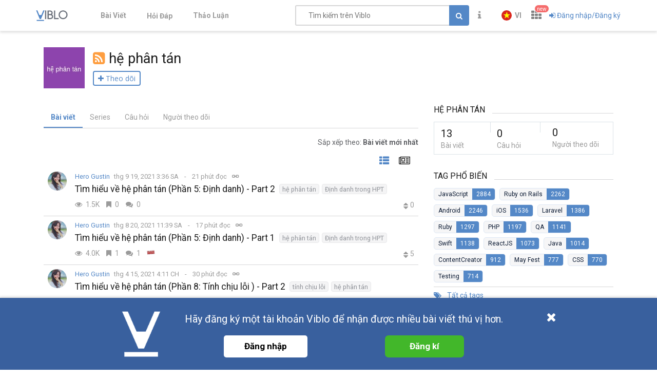

--- FILE ---
content_type: text/html; charset=utf-8
request_url: https://viblo.asia/tags/he-phan-tan
body_size: 18707
content:
<!doctype html>
<html data-n-head-ssr lang="en" prefix="og: https://ogp.me/ns#" amp data-n-head="%7B%22lang%22:%7B%22ssr%22:%22en%22%7D,%22prefix%22:%7B%22ssr%22:%22og:%20https://ogp.me/ns#%22%7D,%22amp%22:%7B%22ssr%22:true%7D%7D">
  <head viblo="true" data-n-head="%7B%22viblo%22:%7B%22ssr%22:true%7D%7D">
    <title>hệ phân tán - Viblo</title><meta data-n-head="ssr" charset="utf-8"><meta data-n-head="ssr" name="viewport" content="width=device-width, initial-scale=1"><meta data-n-head="ssr" http-equiv="X-UA-Compatible" content="IE=edge"><meta data-n-head="ssr" name="application-name" content="Viblo"><meta data-n-head="ssr" property="og:site_name" content="Viblo"><meta data-n-head="ssr" data-hid="description" name="description" content="Technology Articles Platform from Asia, filled with latest information on Programming Languages and Frameworks. Ruby on Rails / PHP / Swift / Unity / Java /.Net"><meta data-n-head="ssr" data-hid="og:type" property="og:type" content="website"><meta data-n-head="ssr" data-hid="og:title" property="og:title" content="Viblo | Free service for technical knowledge sharing"><meta data-n-head="ssr" data-hid="og:description" name="og:description" content="Technology Articles Platform from Asia, filled with latest information on Programming Languages and Frameworks. Ruby on Rails / PHP / Swift / Unity / Java /.Net"><meta data-n-head="ssr" data-hid="og:image" property="og:image" content="https://viblo.asia/og-facebook-3.png"><meta data-n-head="ssr" data-hid="twitter:title" name="twitter:title" content="Viblo | Free service for technical knowledge sharing"><meta data-n-head="ssr" data-hid="twitter:card" name="twitter:card" content="summary"><meta data-n-head="ssr" data-hid="fb:app_id" property="fb:app_id" content="982854298857505"><meta data-n-head="ssr" name="google-site-verification" content="RKTOz1S8uxhAZHqaOsf6cSvT_pqnPHEyAnlTnlLiiok"><meta data-n-head="ssr" name="dmca-site-verification" content="U3I1Yy84OGp3ZFprUTZCU1JrbjM4UT090"><meta data-n-head="ssr" name="msapplication-TileColor" content="#FFFFFF"><meta data-n-head="ssr" name="msapplication-TileImage" content="/mstile-144x144.png"><meta data-n-head="ssr" name="msapplication-square70x70logo" content="/mstile-70x70.png"><meta data-n-head="ssr" name="msapplication-square150x150logo" content="/mstile-150x150.png"><meta data-n-head="ssr" name="msapplication-wide310x150logo" content="/mstile-310x150.png"><meta data-n-head="ssr" name="msapplication-square310x310logo" content="/mstile-310x310.png"><meta data-n-head="ssr" data-hid="charset" charset="utf-8"><meta data-n-head="ssr" data-hid="mobile-web-app-capable" name="mobile-web-app-capable" content="yes"><meta data-n-head="ssr" data-hid="apple-mobile-web-app-title" name="apple-mobile-web-app-title" content="Viblo"><meta data-n-head="ssr" data-hid="theme-color" name="theme-color" content="#5488c7"><meta data-n-head="ssr" data-hid="og:site_name" name="og:site_name" property="og:site_name" content="Viblo"><link data-n-head="ssr" rel="alternate" type="application/rss+xml" name="Viblo RSS Feed" href="/rss"><link data-n-head="ssr" rel="preconnect" href="https://fonts.googleapis.com"><link data-n-head="ssr" rel="preconnect" href="https://fonts.gstatic.com" crossorigin=""><link data-n-head="ssr" rel="stylesheet" href="https://fonts.googleapis.com/css2?family=Open+Sans:ital,wght@0,400;0,700;1,400;1,700&amp;family=Roboto:ital,wght@0,400;0,700;1,400;1,700&amp;display=swap"><link data-n-head="ssr" rel="stylesheet" href="https://cdnjs.cloudflare.com/ajax/libs/font-awesome/4.7.0/css/font-awesome.min.css" integrity="sha256-eZrrJcwDc/3uDhsdt61sL2oOBY362qM3lon1gyExkL0=" crossorigin="anonymous"><link data-n-head="ssr" rel="icon" type="image/x-icon" href="/favicon.ico"><link data-n-head="ssr" rel="apple-touch-icon-precomposed" sizes="57x57" href="/apple-touch-icon-57x57.png"><link data-n-head="ssr" rel="apple-touch-icon-precomposed" sizes="114x114" href="/apple-touch-icon-114x114.png"><link data-n-head="ssr" rel="apple-touch-icon-precomposed" sizes="72x72" href="/apple-touch-icon-72x72.png"><link data-n-head="ssr" rel="apple-touch-icon-precomposed" sizes="144x144" href="/apple-touch-icon-144x144.png"><link data-n-head="ssr" rel="apple-touch-icon-precomposed" sizes="60x60" href="/apple-touch-icon-60x60.png"><link data-n-head="ssr" rel="apple-touch-icon-precomposed" sizes="120x120" href="/apple-touch-icon-120x120.png"><link data-n-head="ssr" rel="apple-touch-icon-precomposed" sizes="76x76" href="/apple-touch-icon-76x76.png"><link data-n-head="ssr" rel="apple-touch-icon-precomposed" sizes="152x152" href="/apple-touch-icon-152x152.png"><link data-n-head="ssr" rel="icon" type="image/png" href="/favicon-196x196.png" sizes="196x196"><link data-n-head="ssr" rel="icon" type="image/png" href="/favicon-96x96.png" sizes="96x96"><link data-n-head="ssr" rel="icon" type="image/png" href="/favicon-32x32.png" sizes="32x32"><link data-n-head="ssr" rel="icon" type="image/png" href="/favicon-16x16.png" sizes="16x16"><link data-n-head="ssr" rel="icon" type="image/png" href="/favicon-128.png" sizes="128x128"><link data-n-head="ssr" data-hid="shortcut-icon" rel="shortcut icon" href="/_nuxt/icons/icon_64x64.a0a65a.png"><link data-n-head="ssr" data-hid="apple-touch-icon" rel="apple-touch-icon" href="/_nuxt/icons/icon_512x512.a0a65a.png" sizes="512x512"><link data-n-head="ssr" rel="manifest" href="/_nuxt/manifest.01f43339.json" data-hid="manifest" crossorigin="use-credentials"><link rel="preload" href="/_nuxt/runtime.251f7facc3c5231a8b44.js" as="script"><link rel="preload" href="/_nuxt/css/settings.d43578bb9268067e7e8b.css" as="style"><link rel="preload" href="/_nuxt/settings.594b4bb7030a72a340b2.js" as="script"><link rel="preload" href="/_nuxt/css/tag.a54a9fabf24248cf5df4.css" as="style"><link rel="preload" href="/_nuxt/tag.1d411c9cf1d718f37acd.js" as="script"><link rel="preload" href="/_nuxt/css/app.3b41fe8a52c0133454b2.css" as="style"><link rel="preload" href="/_nuxt/app.ef64123bda568a01844c.js" as="script"><link rel="preload" href="/_nuxt/css/organizations.ceee7b3875447e2802f5.css" as="style"><link rel="preload" href="/_nuxt/organizations.24ccf32b513bbe03221c.js" as="script"><link rel="preload" href="/_nuxt/css/user.1d51640685504502fe45.css" as="style"><link rel="preload" href="/_nuxt/user.5ec64a7e39680c627c50.js" as="script"><link rel="preload" href="/_nuxt/vendors/content_view/my_contents/organizations/publishing/user.273ca925f41dd20d9ad5.js" as="script"><link rel="preload" href="/_nuxt/vendors/content_view/user.b9c2f0b3dfe63f4a199e.js" as="script"><link rel="preload" href="/_nuxt/css/vendors/organizations/user.501a2c1f4c98fe8b6b8d.css" as="style"><link rel="preload" href="/_nuxt/vendors/organizations/user.388e6cd1d91ce1149c7a.js" as="script"><link rel="preload" href="/_nuxt/vendors/organizations/publishing.e177deae960201d4a197.js" as="script"><link rel="preload" href="/_nuxt/css/vendors/survey.a95928f00082c7e987fb.css" as="style"><link rel="preload" href="/_nuxt/vendors/survey.12b0d0f14de34e29b983.js" as="script"><link rel="stylesheet" href="/_nuxt/css/settings.d43578bb9268067e7e8b.css"><link rel="stylesheet" href="/_nuxt/css/tag.a54a9fabf24248cf5df4.css"><link rel="stylesheet" href="/_nuxt/css/app.3b41fe8a52c0133454b2.css"><link rel="stylesheet" href="/_nuxt/css/organizations.ceee7b3875447e2802f5.css"><link rel="stylesheet" href="/_nuxt/css/user.1d51640685504502fe45.css"><link rel="stylesheet" href="/_nuxt/css/vendors/organizations/user.501a2c1f4c98fe8b6b8d.css"><link rel="stylesheet" href="/_nuxt/css/vendors/survey.a95928f00082c7e987fb.css">
  </head>
  <body viblo="true" data-n-head="%7B%22viblo%22:%7B%22ssr%22:true%7D%7D">
    <div data-server-rendered="true" id="__nuxt"><div class="progress" style="width:0%;height:2px;background-color:#5488c7;opacity:0;" data-v-4e3e2ebc></div><div id="__layout"><div id="app-container" class="default"><header class="main-navbar main-navbar__group py-1"><div class="main-navbar__container container px-md-0"><div class="d-flex main-navbar__grow"><a href="/newest" class="main-navbar__logo d-block mr-lg-5"><img src="/logo_full.svg" alt="Viblo" width="62" height="21"></a> <ul class="main-menu list-unstyled hidden-md-down"><li class="main-menu__item"><a href="/newest" class="link">
            Bài Viết
        </a></li> <li id="v-step-2" class="main-menu__item"><div><a href="/questions" class="link"><div class="el-badge badge-has-new">
                    Hỏi Đáp
                <sup class="el-badge__content el-badge__content--undefined is-fixed" style="display:none;"></sup></div></a></div></li> <li class="main-menu__item"><a href="/discussion" class="link">
            Thảo Luận
        </a></li></ul></div> <div class="main-navbar__right"><a href="/search" class="link text-muted hidden-md-up mr-1"><i aria-hidden="true" class="fa fa-search"></i></a> <div class="sb hidden-sm-down flex-fill mr-1"><input placeholder="Tìm kiếm trên Viblo" value="" class="sb__input"> <button class="btn btn-primary" style="display:;"><i class="fa fa-search"></i></button> <i aria-hidden="true" class="fa fa-circle-o-notch fa-spin sb-icon" style="display:none;"></i> <i aria-hidden="true" class="fa fa-times sb-icon clr text-muted" style="display:none;"></i> <div class="sb__suggestions" style="display:none;"><div></div></div></div> <div class="main-navbar__group"><span class="flyout announcement-flyout mr-1"><div role="tooltip" id="el-popover-5220" aria-hidden="true" class="el-popover el-popper flyout__popper" style="width:undefinedpx;display:none;"><!----> <div class="flyout__header"><div class="d-flex align-items-center justify-content-between"><span class="announcement-flyout__heading">Thông tin</span> <!----></div></div> <div class="flyout__body"><div class="flyout__scroll el-scrollbar"><div class="flyout__scroll-wrap el-scrollbar__wrap el-scrollbar__wrap--hidden-default"><div class="el-scrollbar__view"> <div class="py-05 text-center"><span><i aria-hidden="true" class="fa fa-times"></i> Chưa có thông tin
        </span></div> </div></div><div class="el-scrollbar__bar is-horizontal"><div class="el-scrollbar__thumb" style="width:0;transform:translateX(0%);ms-transform:translateX(0%);webkit-transform:translateX(0%);"></div></div><div class="el-scrollbar__bar is-vertical"><div class="el-scrollbar__thumb" style="height:0;transform:translateY(0%);ms-transform:translateY(0%);webkit-transform:translateY(0%);"></div></div></div></div> <div class="flyout__footer"><div class="text-right"><a href="/announcements" class="announcement-flyout__all">
            Tất cả thông tin
        </a></div></div></div><span class="el-popover__reference-wrapper"><div class="el-badge"><button type="button" class="el-button text-muted el-button--text"><!----><i class="fa fa-info"></i><!----></button> <!----> <!----></div></span></span> <!----></div> <div class="main-navbar__group"><div class="mr-05"><!----></div> <div class="main-navbar__group"><div class="sm-response el-dropdown"><span class="el-dropdown-link uppercase switch-language font-bold text-sm"><img slot="prefix" src="/images/vi-flag-32x48.png" width="20" height="20" class="imageLocale"> <span class="leading-none block hiden-sm-screen">vi</span></span> <ul class="el-dropdown-menu el-popper" style="display:none;"><li tabindex="-1" class="el-dropdown-menu__item"><!----><a class="dropdown-item px-4">
                Tiếng Việt
            </a></li><li tabindex="-1" class="el-dropdown-menu__item"><!----><a class="dropdown-item px-4">
                English
            </a></li></ul></div></div> <span data-v-eb7ed3b6><div role="tooltip" id="el-popover-7226" aria-hidden="true" class="el-popover el-popper" style="width:undefinedpx;display:none;"><!----> <ul class="viblo-services-menu" data-v-eb7ed3b6><li class="viblo-services-menu__item" data-v-eb7ed3b6><a href="/" target="_blank" rel="noopener" class="active" data-v-eb7ed3b6><span class="service-icon viblo-icon" style="background:url(/favicon.ico);" data-v-eb7ed3b6></span> <span class="service-name d-block" data-v-eb7ed3b6>
                    Viblo
                </span></a></li><li class="viblo-services-menu__item" data-v-eb7ed3b6><a href="https://code.viblo.asia/?utm_source=Viblo_Service&amp;utm_medium=Page&amp;utm_campaign=DropdownServices" target="_blank" rel="noopener" class="position-relative" data-v-eb7ed3b6><div class="position-relative" data-v-eb7ed3b6><span class="service-icon" style="background:url(/images/viblo-code.png);" data-v-eb7ed3b6></span> <!----></div> <span class="service-name d-block" data-v-eb7ed3b6>
                    Viblo Code
                </span></a></li><li class="viblo-services-menu__item" data-v-eb7ed3b6><a href="https://ctf.viblo.asia/?utm_source=Viblo_Service&amp;utm_medium=Page&amp;utm_campaign=DropdownServices" target="_blank" rel="noopener" class="position-relative" data-v-eb7ed3b6><div class="position-relative" data-v-eb7ed3b6><span class="service-icon" style="background:url(/images/viblo-ctf.png);" data-v-eb7ed3b6></span> <!----></div> <span class="service-name d-block" data-v-eb7ed3b6>
                    Viblo CTF
                </span></a></li><li class="viblo-services-menu__item" data-v-eb7ed3b6><a href="https://cv.viblo.asia/?utm_source=Viblo_Service&amp;utm_medium=Page&amp;utm_campaign=DropdownServices" target="_blank" rel="noopener" class="position-relative" data-v-eb7ed3b6><div class="position-relative" data-v-eb7ed3b6><span class="service-icon" style="background:url(/images/viblo-cv.png);" data-v-eb7ed3b6></span> <!----></div> <span class="service-name d-block" data-v-eb7ed3b6>
                    Viblo CV
                </span></a></li><li class="viblo-services-menu__item" data-v-eb7ed3b6><a href="https://learn.viblo.asia/?utm_source=Viblo_Service&amp;utm_medium=Page&amp;utm_campaign=DropdownServices" target="_blank" rel="noopener" class="position-relative" data-v-eb7ed3b6><div class="position-relative" data-v-eb7ed3b6><span class="service-icon" style="background:url(/images/viblo-learn.png);" data-v-eb7ed3b6></span> <!----></div> <span class="service-name d-block" data-v-eb7ed3b6>
                    Viblo Learning
                </span></a></li><li class="viblo-services-menu__item" data-v-eb7ed3b6><a href="https://partner.viblo.asia/?utm_source=Viblo_Service&amp;utm_medium=Page&amp;utm_campaign=DropdownServices" target="_blank" rel="noopener" class="position-relative" data-v-eb7ed3b6><div class="position-relative" data-v-eb7ed3b6><span class="service-icon" style="background:url(/images/viblo-partner.png);" data-v-eb7ed3b6></span> <!----></div> <span class="service-name d-block" data-v-eb7ed3b6>
                    Viblo Partner
                </span></a></li><li class="viblo-services-menu__item" data-v-eb7ed3b6><a href="https://battle.viblo.asia/?utm_source=Viblo_Service&amp;utm_medium=Page&amp;utm_campaign=DropdownServices" target="_blank" rel="noopener" class="position-relative" data-v-eb7ed3b6><div class="position-relative" data-v-eb7ed3b6><span class="service-icon" style="background:url(/images/viblo-battle.png);" data-v-eb7ed3b6></span> <!----></div> <span class="service-name d-block" data-v-eb7ed3b6>
                    Viblo Battle
                </span></a></li><li class="viblo-services-menu__item" data-v-eb7ed3b6><a href="https://interview.viblo.asia/?utm_source=Viblo_Service&amp;utm_medium=Page&amp;utm_campaign=DropdownServices" target="_blank" rel="noopener" class="position-relative" data-v-eb7ed3b6><div class="position-relative" data-v-eb7ed3b6><span class="service-icon" style="background:url(/images/viblo-interview.ico);" data-v-eb7ed3b6></span> <sup class="new-service-icon__item el-badge__content el-badge__content--undefined is-fixed" data-v-eb7ed3b6>
                        new
                    </sup></div> <span class="service-name d-block" data-v-eb7ed3b6>
                    Viblo Interview
                </span></a></li></ul></div><span class="el-popover__reference-wrapper"><div class="position-relative" data-v-eb7ed3b6><i class="viblo-services-toggle fa fa-th" data-v-eb7ed3b6></i> <sup class="service-new-icon el-badge__content el-badge__content--undefined is-fixed" data-v-eb7ed3b6>new</sup></div></span></span> <button type="button" class="el-button el-button--text"><!----><i class="fa fa-sign-in"></i><span>
    Đăng nhập/Đăng ký
</span></button> <!----></div> <!----></div></div> <!----></header> <div id="main-content"><div class="container mb-1"><header class="py-md-1"><div class="tag-about"><div class="d-flex align-items-center my-1"><a href="/tags/he-phan-tan" aria-current="page" class="nuxt-link-exact-active active"><img src="https://placehold.jp/16/8e44ad/ffffff/100x100.jpg?text=hệ+phân+tán&amp;css=%7B%22padding%22%3A%223px%22%7D" alt="hệ phân tán" class="tag-image mr-1"></a> <div><h1 class="tag-header word-break"><span tooltip-placement="left" title="RSS" class="item"><a href="/rss/tags/he-phan-tan.rss" target="_blank"><i class="rss-icon fa fa-rss-square pr-05"></i></a></span><span class="tag-header__name">hệ phân tán</span></h1> <div class="subscribe"><button class="btn btn-small-padding btn-follow btn-white"><span><i class="fa fa-plus"></i> Theo dõi</span></button></div></div></div></div></header> <div class="row flex-column-reverse flex-lg-row"><div class="col-lg-8"><div class="tag-tabs mb-1"><ul class="heading-tabs horizontal-scroll"><li class="heading-tabs__item active"><a href="/tags/he-phan-tan" aria-current="page" class="heading-tabs__link">
                        Bài viết
                    </a></li> <li class="heading-tabs__item"><a href="/tags/he-phan-tan/series" class="heading-tabs__link">
                        Series
                    </a></li> <li class="heading-tabs__item"><a href="/tags/he-phan-tan/questions" class="heading-tabs__link">
                        Câu hỏi
                    </a></li> <li class="heading-tabs__item"><a href="/tags/he-phan-tan/followers" class="heading-tabs__link">
                        Người theo dõi
                    </a></li></ul></div> <div><div class="post-layout-switcher mb-1 el-dropdown"><span class="cursor-pointer">
            Sắp xếp theo: <b>Bài viết mới nhất</b></span> <ul class="el-dropdown-menu el-popper el-dropdown-menu--medium" style="display:none;"><li tabindex="-1" class="el-dropdown-menu__item el-dropdown-menu__item--active"><!---->
                Bài viết mới nhất
            </li><li tabindex="-1" class="el-dropdown-menu__item"><!---->
                Nhiều lượt bookmark nhất
            </li><li tabindex="-1" class="el-dropdown-menu__item"><!---->
                Nhiều lượt xem nhất
            </li><li tabindex="-1" class="el-dropdown-menu__item"><!---->
                Nhiều lượt vote nhất
            </li></ul></div> <div class="post-feed"><div class="post-layout-switcher"><div id="v-step-3"><div><a title="Chỉ tiêu đề" class="link active"><i aria-hidden="true" class="fa fa-th-list"></i></a> <a title="Xem trước nội dung" class="link mode-preview"><i aria-hidden="true" class="fa fa-newspaper-o"></i></a></div></div></div>  <!----> <div class="post-feed-item"><a href="/u/HuyenNguyen" class="position-relative d-flex position-relative flex-col justify-content-center align-items-center mr-05"><img src="https://images.viblo.asia/avatar/229b6d79-8ab3-464c-86c3-aa30cd109ac1.jpg" srcset="https://images.viblo.asia/avatar-retina/229b6d79-8ab3-464c-86c3-aa30cd109ac1.jpg 2x" alt="Avatar" class="avatar avatar--md level-default avatar-event flex-center" data-v-f09f4d56> <!----></a> <div class="post-feed-item__info ml-05"><div class="post-meta--inline"><div class="user--inline d-inline-flex text-break"><!----> <span data-v-1d525cd0><div role="tooltip" id="el-popover-7673" aria-hidden="true" class="el-popover el-popper" style="width:undefinedpx;display:none;"><!----> <div align="center" data-v-1d525cd0><i aria-hidden="true" class="el-icon-loading" data-v-1d525cd0></i></div></div><span class="el-popover__reference-wrapper"><a href="/u/HuyenNguyen" class="mr-05">
            Hero Gustin
        </a></span></span> <!----></div> <!----> <div class="post-meta d-inline-flex align-items-center flex-wrap"><div class="text-muted mr-05"><span title="thg 9 19, 2021 3:36 SA" class="mr-05">
            thg 9 19, 2021 3:36 SA
        </span> <span title="21 phút đọc" class="post-reading_time mr-05 is-divide text-muted">
    21 phút đọc
</span> <button title="Sao chép URL" class="icon-btn copyUrl_1y5X4"><i aria-hidden="true" class="fa fa-link"></i></button></div> <!----> <!----></div>  <!----></div> <div class="post-title--inline"><h3 class="word-break mr-05"><a href="/p/tim-hieu-ve-he-phan-tan-phan-5-dinh-danh-part-2-GrLZDR3g5k0" class="link">Tìm hiểu về hệ phân tán (Phần 5: Định danh) - Part 2</a></h3><div class="tags d-flex flex-wrap" data-v-4365a2a0> <a href="/tags/he-phan-tan" aria-current="page" class="el-tag tag nuxt-link-exact-active active el-tag--info el-tag--mini" data-v-22b6e812 data-v-4365a2a0>
        hệ phân tán
    </a><a href="/tags/dinh-danh-trong-hpt" class="el-tag tag el-tag--info el-tag--mini" data-v-22b6e812 data-v-4365a2a0>
        Định danh trong HPT
    </a> </div></div> <!----> <div class="d-flex footer-post-item"><div class="stats"><span title="Lượt xem: 1537" class="stats-item text-muted w-25"><i aria-hidden="true" class="stats-item__icon-home fa fa-eye"></i>
        1.5K
    </span><span title="Bookmark: 0" class="stats-item text-muted w-25"><i aria-hidden="true" class="stats-item__icon-home fa fa-bookmark"></i>
        0
    </span><span title="Bình luận: 0" class="stats-item text-muted w-25"><i aria-hidden="true" class="stats-item__icon-home fa fa-comments"></i>
        0
    </span> </div> <div class="comment-vote-count"><div class="d-flex"><!----> <!----> <!----></div> <div class="points"><div class="carets"><i aria-hidden="true" class="fa fa-caret-up"></i><i aria-hidden="true" class="fa fa-caret-down"></i></div><span class="text-muted">0</span></div></div></div></div></div><div class="post-feed-item"><a href="/u/HuyenNguyen" class="position-relative d-flex position-relative flex-col justify-content-center align-items-center mr-05"><img src="https://images.viblo.asia/avatar/229b6d79-8ab3-464c-86c3-aa30cd109ac1.jpg" srcset="https://images.viblo.asia/avatar-retina/229b6d79-8ab3-464c-86c3-aa30cd109ac1.jpg 2x" alt="Avatar" class="avatar avatar--md level-default avatar-event flex-center" data-v-f09f4d56> <!----></a> <div class="post-feed-item__info ml-05"><div class="post-meta--inline"><div class="user--inline d-inline-flex text-break"><!----> <span data-v-1d525cd0><div role="tooltip" id="el-popover-1196" aria-hidden="true" class="el-popover el-popper" style="width:undefinedpx;display:none;"><!----> <div align="center" data-v-1d525cd0><i aria-hidden="true" class="el-icon-loading" data-v-1d525cd0></i></div></div><span class="el-popover__reference-wrapper"><a href="/u/HuyenNguyen" class="mr-05">
            Hero Gustin
        </a></span></span> <!----></div> <!----> <div class="post-meta d-inline-flex align-items-center flex-wrap"><div class="text-muted mr-05"><span title="thg 8 20, 2021 11:39 SA" class="mr-05">
            thg 8 20, 2021 11:39 SA
        </span> <span title="17 phút đọc" class="post-reading_time mr-05 is-divide text-muted">
    17 phút đọc
</span> <button title="Sao chép URL" class="icon-btn copyUrl_1y5X4"><i aria-hidden="true" class="fa fa-link"></i></button></div> <!----> <!----></div>  <!----></div> <div class="post-title--inline"><h3 class="word-break mr-05"><a href="/p/tim-hieu-ve-he-phan-tan-phan-5-dinh-danh-part-1-Do754zM0ZM6" class="link">Tìm hiểu về hệ phân tán (Phần 5:  Định danh) - Part 1</a></h3><div class="tags d-flex flex-wrap" data-v-4365a2a0> <a href="/tags/he-phan-tan" aria-current="page" class="el-tag tag nuxt-link-exact-active active el-tag--info el-tag--mini" data-v-22b6e812 data-v-4365a2a0>
        hệ phân tán
    </a><a href="/tags/dinh-danh-trong-hpt" class="el-tag tag el-tag--info el-tag--mini" data-v-22b6e812 data-v-4365a2a0>
        Định danh trong HPT
    </a> </div></div> <!----> <div class="d-flex footer-post-item"><div class="stats"><span title="Lượt xem: 4013" class="stats-item text-muted w-25"><i aria-hidden="true" class="stats-item__icon-home fa fa-eye"></i>
        4.0K
    </span><span title="Bookmark: 1" class="stats-item text-muted w-25"><i aria-hidden="true" class="stats-item__icon-home fa fa-bookmark"></i>
        1
    </span><span title="Bình luận: 1" class="stats-item text-muted w-25"><i aria-hidden="true" class="stats-item__icon-home fa fa-comments"></i>
        1
    </span> </div> <div class="comment-vote-count"><div class="d-flex"><div class="commentators"><ul class="list-unstyled mb-0 d-flex align-items-center participants--xs"><li title="Thành Nam Đỗ" class="participants__item"><a href="/u/dothanhnam789"><img src="https://images.viblo.asia/avatar/5108352d-9338-4d46-936f-70ce4569203f.png" srcset="https://images.viblo.asia/avatar-retina/5108352d-9338-4d46-936f-70ce4569203f.png 2x" alt="Avatar" class="avatar avatar--xs level-default avatar-event" data-v-f09f4d56></a></li> <!----></ul> <!----></div> <!----> <!----></div> <div class="points"><div class="carets"><i aria-hidden="true" class="fa fa-caret-up"></i><i aria-hidden="true" class="fa fa-caret-down"></i></div><span class="text-muted">5</span></div></div></div></div></div><div class="post-feed-item"><a href="/u/HuyenNguyen" class="position-relative d-flex position-relative flex-col justify-content-center align-items-center mr-05"><img src="https://images.viblo.asia/avatar/229b6d79-8ab3-464c-86c3-aa30cd109ac1.jpg" srcset="https://images.viblo.asia/avatar-retina/229b6d79-8ab3-464c-86c3-aa30cd109ac1.jpg 2x" alt="Avatar" class="avatar avatar--md level-default avatar-event flex-center" data-v-f09f4d56> <!----></a> <div class="post-feed-item__info ml-05"><div class="post-meta--inline"><div class="user--inline d-inline-flex text-break"><!----> <span data-v-1d525cd0><div role="tooltip" id="el-popover-4522" aria-hidden="true" class="el-popover el-popper" style="width:undefinedpx;display:none;"><!----> <div align="center" data-v-1d525cd0><i aria-hidden="true" class="el-icon-loading" data-v-1d525cd0></i></div></div><span class="el-popover__reference-wrapper"><a href="/u/HuyenNguyen" class="mr-05">
            Hero Gustin
        </a></span></span> <!----></div> <!----> <div class="post-meta d-inline-flex align-items-center flex-wrap"><div class="text-muted mr-05"><span title="thg 4 15, 2021 4:11 CH" class="mr-05">
            thg 4 15, 2021 4:11 CH
        </span> <span title="30 phút đọc" class="post-reading_time mr-05 is-divide text-muted">
    30 phút đọc
</span> <button title="Sao chép URL" class="icon-btn copyUrl_1y5X4"><i aria-hidden="true" class="fa fa-link"></i></button></div> <!----> <!----></div>  <!----></div> <div class="post-title--inline"><h3 class="word-break mr-05"><a href="/p/tim-hieu-ve-he-phan-tan-phan-8-tinh-chiu-loi-part-2-bWrZnW3nlxw" class="link">Tìm hiểu về hệ phân tán (Phần 8: Tính chịu lỗi ) - Part 2</a></h3><div class="tags d-flex flex-wrap" data-v-4365a2a0> <a href="/tags/tinh-chiu-loi" class="el-tag tag el-tag--info el-tag--mini" data-v-22b6e812 data-v-4365a2a0>
        tính chịu lỗi
    </a><a href="/tags/he-phan-tan" aria-current="page" class="el-tag tag nuxt-link-exact-active active el-tag--info el-tag--mini" data-v-22b6e812 data-v-4365a2a0>
        hệ phân tán
    </a> </div></div> <!----> <div class="d-flex footer-post-item"><div class="stats"><span title="Lượt xem: 1158" class="stats-item text-muted w-25"><i aria-hidden="true" class="stats-item__icon-home fa fa-eye"></i>
        1.1K
    </span><span title="Bookmark: 0" class="stats-item text-muted w-25"><i aria-hidden="true" class="stats-item__icon-home fa fa-bookmark"></i>
        0
    </span><span title="Bình luận: 0" class="stats-item text-muted w-25"><i aria-hidden="true" class="stats-item__icon-home fa fa-comments"></i>
        0
    </span> </div> <div class="comment-vote-count"><div class="d-flex"><!----> <!----> <!----></div> <div class="points"><div class="carets"><i aria-hidden="true" class="fa fa-caret-up"></i><i aria-hidden="true" class="fa fa-caret-down"></i></div><span class="text-muted">5</span></div></div></div></div></div><div class="post-feed-item"><a href="/u/HuyenNguyen" class="position-relative d-flex position-relative flex-col justify-content-center align-items-center mr-05"><img src="https://images.viblo.asia/avatar/229b6d79-8ab3-464c-86c3-aa30cd109ac1.jpg" srcset="https://images.viblo.asia/avatar-retina/229b6d79-8ab3-464c-86c3-aa30cd109ac1.jpg 2x" alt="Avatar" class="avatar avatar--md level-default avatar-event flex-center" data-v-f09f4d56> <!----></a> <div class="post-feed-item__info ml-05"><div class="post-meta--inline"><div class="user--inline d-inline-flex text-break"><!----> <span data-v-1d525cd0><div role="tooltip" id="el-popover-9695" aria-hidden="true" class="el-popover el-popper" style="width:undefinedpx;display:none;"><!----> <div align="center" data-v-1d525cd0><i aria-hidden="true" class="el-icon-loading" data-v-1d525cd0></i></div></div><span class="el-popover__reference-wrapper"><a href="/u/HuyenNguyen" class="mr-05">
            Hero Gustin
        </a></span></span> <!----></div> <!----> <div class="post-meta d-inline-flex align-items-center flex-wrap"><div class="text-muted mr-05"><span title="thg 3 14, 2021 5:10 CH" class="mr-05">
            thg 3 14, 2021 5:10 CH
        </span> <span title="31 phút đọc" class="post-reading_time mr-05 is-divide text-muted">
    31 phút đọc
</span> <button title="Sao chép URL" class="icon-btn copyUrl_1y5X4"><i aria-hidden="true" class="fa fa-link"></i></button></div> <!----> <!----></div>  <!----></div> <div class="post-title--inline"><h3 class="word-break mr-05"><a href="/p/tim-hieu-ve-he-phan-tan-phan-8-tinh-chiu-loi-part-1-07LKXoWk5V4" class="link">Tìm hiểu về hệ phân tán (Phần 8: Tính chịu lỗi ) - Part 1</a></h3><div class="tags d-flex flex-wrap" data-v-4365a2a0><!----> <!----> <!----> <!----> <!----> <!----> <!----> <a href="/tags/happy-new-year" class="el-tag tag new-year-event-tag el-tag--mini" data-v-22b6e812>
        Happy New Year
    </a> <!----> <!----> <!----> <!----> <a href="/tags/he-phan-tan" aria-current="page" class="el-tag tag nuxt-link-exact-active active el-tag--info el-tag--mini" data-v-22b6e812 data-v-4365a2a0>
        hệ phân tán
    </a><a href="/tags/tinh-chiu-loi" class="el-tag tag el-tag--info el-tag--mini" data-v-22b6e812 data-v-4365a2a0>
        tính chịu lỗi
    </a><a href="/tags/fault-tolerance" class="el-tag tag el-tag--info el-tag--mini" data-v-22b6e812 data-v-4365a2a0>
        Fault Tolerance
    </a> </div></div> <!----> <div class="d-flex footer-post-item"><div class="stats"><span title="Lượt xem: 2274" class="stats-item text-muted w-25"><i aria-hidden="true" class="stats-item__icon-home fa fa-eye"></i>
        2.2K
    </span><span title="Bookmark: 0" class="stats-item text-muted w-25"><i aria-hidden="true" class="stats-item__icon-home fa fa-bookmark"></i>
        0
    </span><span title="Bình luận: 0" class="stats-item text-muted w-25"><i aria-hidden="true" class="stats-item__icon-home fa fa-comments"></i>
        0
    </span> </div> <div class="comment-vote-count"><div class="d-flex"><!----> <!----> <!----></div> <div class="points"><div class="carets"><i aria-hidden="true" class="fa fa-caret-up"></i><i aria-hidden="true" class="fa fa-caret-down"></i></div><span class="text-muted">1</span></div></div></div></div></div><div class="post-feed-item"><a href="/u/HuyenNguyen" class="position-relative d-flex position-relative flex-col justify-content-center align-items-center mr-05"><img src="https://images.viblo.asia/avatar/229b6d79-8ab3-464c-86c3-aa30cd109ac1.jpg" srcset="https://images.viblo.asia/avatar-retina/229b6d79-8ab3-464c-86c3-aa30cd109ac1.jpg 2x" alt="Avatar" class="avatar avatar--md level-default avatar-event flex-center" data-v-f09f4d56> <!----></a> <div class="post-feed-item__info ml-05"><div class="post-meta--inline"><div class="user--inline d-inline-flex text-break"><!----> <span data-v-1d525cd0><div role="tooltip" id="el-popover-5314" aria-hidden="true" class="el-popover el-popper" style="width:undefinedpx;display:none;"><!----> <div align="center" data-v-1d525cd0><i aria-hidden="true" class="el-icon-loading" data-v-1d525cd0></i></div></div><span class="el-popover__reference-wrapper"><a href="/u/HuyenNguyen" class="mr-05">
            Hero Gustin
        </a></span></span> <!----></div> <!----> <div class="post-meta d-inline-flex align-items-center flex-wrap"><div class="text-muted mr-05"><span title="thg 2 18, 2021 9:58 SA" class="mr-05">
            thg 2 18, 2021 9:58 SA
        </span> <span title="25 phút đọc" class="post-reading_time mr-05 is-divide text-muted">
    25 phút đọc
</span> <button title="Sao chép URL" class="icon-btn copyUrl_1y5X4"><i aria-hidden="true" class="fa fa-link"></i></button></div> <!----> <!----></div>  <!----></div> <div class="post-title--inline"><h3 class="word-break mr-05"><a href="/p/tim-hieu-ve-he-phan-tan-phan-7-sao-luu-va-thong-nhat-du-lieu-part-2-bWrZnWe9lxw" class="link">Tìm hiểu về hệ phân tán (Phần 7: Sao lưu và thống nhất dữ liệu) - Part 2</a></h3><div class="tags d-flex flex-wrap" data-v-4365a2a0><!----> <!----> <!----> <!----> <!----> <!----> <!----> <a href="/tags/happy-new-year" class="el-tag tag new-year-event-tag el-tag--mini" data-v-22b6e812>
        Happy New Year
    </a> <!----> <!----> <!----> <!----> <a href="/tags/he-phan-tan" aria-current="page" class="el-tag tag nuxt-link-exact-active active el-tag--info el-tag--mini" data-v-22b6e812 data-v-4365a2a0>
        hệ phân tán
    </a><a href="/tags/sao-luu-va-thong-nhat-du-lieu" class="el-tag tag el-tag--info el-tag--mini" data-v-22b6e812 data-v-4365a2a0>
        Sao lưu và thống nhất dữ liệu
    </a> </div></div> <!----> <div class="d-flex footer-post-item"><div class="stats"><span title="Lượt xem: 2060" class="stats-item text-muted w-25"><i aria-hidden="true" class="stats-item__icon-home fa fa-eye"></i>
        2.0K
    </span><span title="Bookmark: 2" class="stats-item text-muted w-25"><i aria-hidden="true" class="stats-item__icon-home fa fa-bookmark"></i>
        2
    </span><span title="Bình luận: 0" class="stats-item text-muted w-25"><i aria-hidden="true" class="stats-item__icon-home fa fa-comments"></i>
        0
    </span> </div> <div class="comment-vote-count"><div class="d-flex"><!----> <!----> <!----></div> <div class="points"><div class="carets"><i aria-hidden="true" class="fa fa-caret-up"></i><i aria-hidden="true" class="fa fa-caret-down"></i></div><span class="text-muted">5</span></div></div></div></div></div><div class="post-feed-item"><a href="/u/HuyenNguyen" class="position-relative d-flex position-relative flex-col justify-content-center align-items-center mr-05"><img src="https://images.viblo.asia/avatar/229b6d79-8ab3-464c-86c3-aa30cd109ac1.jpg" srcset="https://images.viblo.asia/avatar-retina/229b6d79-8ab3-464c-86c3-aa30cd109ac1.jpg 2x" alt="Avatar" class="avatar avatar--md level-default avatar-event flex-center" data-v-f09f4d56> <!----></a> <div class="post-feed-item__info ml-05"><div class="post-meta--inline"><div class="user--inline d-inline-flex text-break"><!----> <span data-v-1d525cd0><div role="tooltip" id="el-popover-4101" aria-hidden="true" class="el-popover el-popper" style="width:undefinedpx;display:none;"><!----> <div align="center" data-v-1d525cd0><i aria-hidden="true" class="el-icon-loading" data-v-1d525cd0></i></div></div><span class="el-popover__reference-wrapper"><a href="/u/HuyenNguyen" class="mr-05">
            Hero Gustin
        </a></span></span> <!----></div> <!----> <div class="post-meta d-inline-flex align-items-center flex-wrap"><div class="text-muted mr-05"><span title="thg 1 15, 2021 1:17 CH" class="mr-05">
            thg 1 15, 2021 1:17 CH
        </span> <span title="20 phút đọc" class="post-reading_time mr-05 is-divide text-muted">
    20 phút đọc
</span> <button title="Sao chép URL" class="icon-btn copyUrl_1y5X4"><i aria-hidden="true" class="fa fa-link"></i></button></div> <!----> <!----></div>  <!----></div> <div class="post-title--inline"><h3 class="word-break mr-05"><a href="/p/tim-hieu-ve-he-phan-tan-phan-7-sao-luu-va-thong-nhat-du-lieu-part-1-yMnKM2VmZ7P" class="link">Tìm hiểu về hệ phân tán (Phần 7: Sao lưu và thống nhất dữ liệu) - Part 1</a></h3><div class="tags d-flex flex-wrap" data-v-4365a2a0><!----> <!----> <!----> <!----> <!----> <!----> <!----> <a href="/tags/happy-new-year" class="el-tag tag new-year-event-tag el-tag--mini" data-v-22b6e812>
        Happy New Year
    </a> <!----> <!----> <!----> <!----> <a href="/tags/he-phan-tan" aria-current="page" class="el-tag tag nuxt-link-exact-active active el-tag--info el-tag--mini" data-v-22b6e812 data-v-4365a2a0>
        hệ phân tán
    </a><a href="/tags/sao-luu-va-thong-nhat-du-lieu" class="el-tag tag el-tag--info el-tag--mini" data-v-22b6e812 data-v-4365a2a0>
        Sao lưu và thống nhất dữ liệu
    </a> </div></div> <!----> <div class="d-flex footer-post-item"><div class="stats"><span title="Lượt xem: 3172" class="stats-item text-muted w-25"><i aria-hidden="true" class="stats-item__icon-home fa fa-eye"></i>
        3.1K
    </span><span title="Bookmark: 0" class="stats-item text-muted w-25"><i aria-hidden="true" class="stats-item__icon-home fa fa-bookmark"></i>
        0
    </span><span title="Bình luận: 0" class="stats-item text-muted w-25"><i aria-hidden="true" class="stats-item__icon-home fa fa-comments"></i>
        0
    </span> </div> <div class="comment-vote-count"><div class="d-flex"><!----> <!----> <!----></div> <div class="points"><div class="carets"><i aria-hidden="true" class="fa fa-caret-up"></i><i aria-hidden="true" class="fa fa-caret-down"></i></div><span class="text-muted">8</span></div></div></div></div></div><div class="post-feed-item"><a href="/u/HuyenNguyen" class="position-relative d-flex position-relative flex-col justify-content-center align-items-center mr-05"><img src="https://images.viblo.asia/avatar/229b6d79-8ab3-464c-86c3-aa30cd109ac1.jpg" srcset="https://images.viblo.asia/avatar-retina/229b6d79-8ab3-464c-86c3-aa30cd109ac1.jpg 2x" alt="Avatar" class="avatar avatar--md level-default avatar-event flex-center" data-v-f09f4d56> <!----></a> <div class="post-feed-item__info ml-05"><div class="post-meta--inline"><div class="user--inline d-inline-flex text-break"><!----> <span data-v-1d525cd0><div role="tooltip" id="el-popover-5101" aria-hidden="true" class="el-popover el-popper" style="width:undefinedpx;display:none;"><!----> <div align="center" data-v-1d525cd0><i aria-hidden="true" class="el-icon-loading" data-v-1d525cd0></i></div></div><span class="el-popover__reference-wrapper"><a href="/u/HuyenNguyen" class="mr-05">
            Hero Gustin
        </a></span></span> <!----></div> <!----> <div class="post-meta d-inline-flex align-items-center flex-wrap"><div class="text-muted mr-05"><span title="thg 12 12, 2020 4:53 SA" class="mr-05">
            thg 12 12, 2020 4:53 SA
        </span> <span title="12 phút đọc" class="post-reading_time mr-05 is-divide text-muted">
    12 phút đọc
</span> <button title="Sao chép URL" class="icon-btn copyUrl_1y5X4"><i aria-hidden="true" class="fa fa-link"></i></button></div> <!----> <!----></div>  <!----></div> <div class="post-title--inline"><h3 class="word-break mr-05"><a href="/p/tim-hieu-ve-he-phan-tan-phan-6-dong-bo-hoa-part-2-Qbq5Q94X5D8" class="link">Tìm hiểu về hệ phân tán (Phần 6: Đồng bộ hóa) - Part 2</a></h3><div class="tags d-flex flex-wrap" data-v-4365a2a0> <a href="/tags/dong-bo-hoa" class="el-tag tag el-tag--info el-tag--mini" data-v-22b6e812 data-v-4365a2a0>
        Đồng bộ hóa
    </a><a href="/tags/he-phan-tan" aria-current="page" class="el-tag tag nuxt-link-exact-active active el-tag--info el-tag--mini" data-v-22b6e812 data-v-4365a2a0>
        hệ phân tán
    </a> </div></div> <!----> <div class="d-flex footer-post-item"><div class="stats"><span title="Lượt xem: 4564" class="stats-item text-muted w-25"><i aria-hidden="true" class="stats-item__icon-home fa fa-eye"></i>
        4.5K
    </span><span title="Bookmark: 1" class="stats-item text-muted w-25"><i aria-hidden="true" class="stats-item__icon-home fa fa-bookmark"></i>
        1
    </span><span title="Bình luận: 1" class="stats-item text-muted w-25"><i aria-hidden="true" class="stats-item__icon-home fa fa-comments"></i>
        1
    </span> </div> <div class="comment-vote-count"><div class="d-flex"><div class="commentators"><ul class="list-unstyled mb-0 d-flex align-items-center participants--xs"><li title="Man" class="participants__item"><a href="/u/Mancoin"><img src="https://images.viblo.asia/avatar/bb9aecb4-f4d1-4e49-b8dc-2383508bae23.jpeg" srcset="https://images.viblo.asia/avatar-retina/bb9aecb4-f4d1-4e49-b8dc-2383508bae23.jpeg 2x" alt="Avatar" class="avatar avatar--xs level-default avatar-event" data-v-f09f4d56></a></li> <!----></ul> <!----></div> <!----> <!----></div> <div class="points"><div class="carets"><i aria-hidden="true" class="fa fa-caret-up"></i><i aria-hidden="true" class="fa fa-caret-down"></i></div><span class="text-muted">4</span></div></div></div></div></div><div class="post-feed-item"><a href="/u/HuyenNguyen" class="position-relative d-flex position-relative flex-col justify-content-center align-items-center mr-05"><img src="https://images.viblo.asia/avatar/229b6d79-8ab3-464c-86c3-aa30cd109ac1.jpg" srcset="https://images.viblo.asia/avatar-retina/229b6d79-8ab3-464c-86c3-aa30cd109ac1.jpg 2x" alt="Avatar" class="avatar avatar--md level-default avatar-event flex-center" data-v-f09f4d56> <!----></a> <div class="post-feed-item__info ml-05"><div class="post-meta--inline"><div class="user--inline d-inline-flex text-break"><!----> <span data-v-1d525cd0><div role="tooltip" id="el-popover-6911" aria-hidden="true" class="el-popover el-popper" style="width:undefinedpx;display:none;"><!----> <div align="center" data-v-1d525cd0><i aria-hidden="true" class="el-icon-loading" data-v-1d525cd0></i></div></div><span class="el-popover__reference-wrapper"><a href="/u/HuyenNguyen" class="mr-05">
            Hero Gustin
        </a></span></span> <!----></div> <!----> <div class="post-meta d-inline-flex align-items-center flex-wrap"><div class="text-muted mr-05"><span title="thg 11 12, 2020 4:35 CH" class="mr-05">
            thg 11 12, 2020 4:35 CH
        </span> <span title="13 phút đọc" class="post-reading_time mr-05 is-divide text-muted">
    13 phút đọc
</span> <button title="Sao chép URL" class="icon-btn copyUrl_1y5X4"><i aria-hidden="true" class="fa fa-link"></i></button></div> <!----> <!----></div>  <!----></div> <div class="post-title--inline"><h3 class="word-break mr-05"><a href="/p/tim-hieu-ve-he-phan-tan-phan-6-dong-bo-hoa-part-1-1Je5E9Ny5nL" class="link">Tìm hiểu về hệ phân tán (Phần 6: Đồng bộ hóa) - Part 1</a></h3><div class="tags d-flex flex-wrap" data-v-4365a2a0> <a href="/tags/he-phan-tan" aria-current="page" class="el-tag tag nuxt-link-exact-active active el-tag--info el-tag--mini" data-v-22b6e812 data-v-4365a2a0>
        hệ phân tán
    </a><a href="/tags/dong-bo-hoa" class="el-tag tag el-tag--info el-tag--mini" data-v-22b6e812 data-v-4365a2a0>
        Đồng bộ hóa
    </a> </div></div> <!----> <div class="d-flex footer-post-item"><div class="stats"><span title="Lượt xem: 6029" class="stats-item text-muted w-25"><i aria-hidden="true" class="stats-item__icon-home fa fa-eye"></i>
        6.0K
    </span><span title="Bookmark: 1" class="stats-item text-muted w-25"><i aria-hidden="true" class="stats-item__icon-home fa fa-bookmark"></i>
        1
    </span><span title="Bình luận: 4" class="stats-item text-muted w-25"><i aria-hidden="true" class="stats-item__icon-home fa fa-comments"></i>
        4
    </span> </div> <div class="comment-vote-count"><div class="d-flex"><div class="commentators"><ul class="list-unstyled mb-0 d-flex align-items-center participants--xs"><li title="Hai Quan Le" class="participants__item"><a href="/u/lehaiquantb"><img src="https://images.viblo.asia/avatar/e0428ffc-91e1-4dbd-81bb-95962137af85.jpg" srcset="https://images.viblo.asia/avatar-retina/e0428ffc-91e1-4dbd-81bb-95962137af85.jpg 2x" alt="Avatar" class="avatar avatar--xs level-default avatar-event" data-v-f09f4d56></a></li><li title="Nguyễn Huy Định" class="participants__item"><a href="/u/dinhlun99hy"><img src="https://images.viblo.asia/avatar/55bab9fb-3af0-4f28-b91d-2823e75a6f3c.png" srcset="https://images.viblo.asia/avatar-retina/55bab9fb-3af0-4f28-b91d-2823e75a6f3c.png 2x" alt="Avatar" class="avatar avatar--xs level-default avatar-event" data-v-f09f4d56></a></li> <li><button type="button" class="el-button participants__more el-button--default el-button--mini is-circle"><!----><!----><span>
            +1
        </span></button></li></ul> <!----></div> <!----> <!----></div> <div class="points"><div class="carets"><i aria-hidden="true" class="fa fa-caret-up"></i><i aria-hidden="true" class="fa fa-caret-down"></i></div><span class="text-muted">3</span></div></div></div></div></div><div class="post-feed-item"><a href="/u/HuyenNguyen" class="position-relative d-flex position-relative flex-col justify-content-center align-items-center mr-05"><img src="https://images.viblo.asia/avatar/229b6d79-8ab3-464c-86c3-aa30cd109ac1.jpg" srcset="https://images.viblo.asia/avatar-retina/229b6d79-8ab3-464c-86c3-aa30cd109ac1.jpg 2x" alt="Avatar" class="avatar avatar--md level-default avatar-event flex-center" data-v-f09f4d56> <!----></a> <div class="post-feed-item__info ml-05"><div class="post-meta--inline"><div class="user--inline d-inline-flex text-break"><!----> <span data-v-1d525cd0><div role="tooltip" id="el-popover-5723" aria-hidden="true" class="el-popover el-popper" style="width:undefinedpx;display:none;"><!----> <div align="center" data-v-1d525cd0><i aria-hidden="true" class="el-icon-loading" data-v-1d525cd0></i></div></div><span class="el-popover__reference-wrapper"><a href="/u/HuyenNguyen" class="mr-05">
            Hero Gustin
        </a></span></span> <!----></div> <!----> <div class="post-meta d-inline-flex align-items-center flex-wrap"><div class="text-muted mr-05"><span title="thg 10 14, 2020 5:04 CH" class="mr-05">
            thg 10 14, 2020 5:04 CH
        </span> <span title="18 phút đọc" class="post-reading_time mr-05 is-divide text-muted">
    18 phút đọc
</span> <button title="Sao chép URL" class="icon-btn copyUrl_1y5X4"><i aria-hidden="true" class="fa fa-link"></i></button></div> <!----> <!----></div>  <!----></div> <div class="post-title--inline"><h3 class="word-break mr-05"><a href="/p/tim-hieu-ve-he-phan-tan-phan-4-trao-doi-thong-tin-trong-he-phan-tan-m68Z0aQAlkG" class="link">Tìm hiểu về hệ phân tán (Phần 4 - Trao đổi thông tin trong hệ phân tán)</a></h3><div class="tags d-flex flex-wrap" data-v-4365a2a0> <a href="/tags/he-phan-tan" aria-current="page" class="el-tag tag nuxt-link-exact-active active el-tag--info el-tag--mini" data-v-22b6e812 data-v-4365a2a0>
        hệ phân tán
    </a><a href="/tags/trao-doi-thong-tin-trong-hpt" class="el-tag tag el-tag--info el-tag--mini" data-v-22b6e812 data-v-4365a2a0>
        Trao đổi thông tin trong HPT
    </a> </div></div> <!----> <div class="d-flex footer-post-item"><div class="stats"><span title="Lượt xem: 4320" class="stats-item text-muted w-25"><i aria-hidden="true" class="stats-item__icon-home fa fa-eye"></i>
        4.3K
    </span><span title="Bookmark: 5" class="stats-item text-muted w-25"><i aria-hidden="true" class="stats-item__icon-home fa fa-bookmark"></i>
        5
    </span><span title="Bình luận: 2" class="stats-item text-muted w-25"><i aria-hidden="true" class="stats-item__icon-home fa fa-comments"></i>
        2
    </span> </div> <div class="comment-vote-count"><div class="d-flex"><div class="commentators"><ul class="list-unstyled mb-0 d-flex align-items-center participants--xs"><li title="Trần Văn Tuấn" class="participants__item"><a href="/u/tuanhadev"><img src="https://images.viblo.asia/avatar/3a4aa43e-84e5-41cf-9d38-764ee8e61591.png" srcset="https://images.viblo.asia/avatar-retina/3a4aa43e-84e5-41cf-9d38-764ee8e61591.png 2x" alt="Avatar" class="avatar avatar--xs level-default avatar-event" data-v-f09f4d56></a></li><li title="Nguyễn Huy Định" class="participants__item"><a href="/u/dinhlun99hy"><img src="https://images.viblo.asia/avatar/55bab9fb-3af0-4f28-b91d-2823e75a6f3c.png" srcset="https://images.viblo.asia/avatar-retina/55bab9fb-3af0-4f28-b91d-2823e75a6f3c.png 2x" alt="Avatar" class="avatar avatar--xs level-default avatar-event" data-v-f09f4d56></a></li> <!----></ul> <!----></div> <!----> <!----></div> <div class="points"><div class="carets"><i aria-hidden="true" class="fa fa-caret-up"></i><i aria-hidden="true" class="fa fa-caret-down"></i></div><span class="text-muted">13</span></div></div></div></div></div><div class="post-feed-item"><a href="/u/HuyenNguyen" class="position-relative d-flex position-relative flex-col justify-content-center align-items-center mr-05"><img src="https://images.viblo.asia/avatar/229b6d79-8ab3-464c-86c3-aa30cd109ac1.jpg" srcset="https://images.viblo.asia/avatar-retina/229b6d79-8ab3-464c-86c3-aa30cd109ac1.jpg 2x" alt="Avatar" class="avatar avatar--md level-default avatar-event flex-center" data-v-f09f4d56> <!----></a> <div class="post-feed-item__info ml-05"><div class="post-meta--inline"><div class="user--inline d-inline-flex text-break"><!----> <span data-v-1d525cd0><div role="tooltip" id="el-popover-2234" aria-hidden="true" class="el-popover el-popper" style="width:undefinedpx;display:none;"><!----> <div align="center" data-v-1d525cd0><i aria-hidden="true" class="el-icon-loading" data-v-1d525cd0></i></div></div><span class="el-popover__reference-wrapper"><a href="/u/HuyenNguyen" class="mr-05">
            Hero Gustin
        </a></span></span> <!----></div> <!----> <div class="post-meta d-inline-flex align-items-center flex-wrap"><div class="text-muted mr-05"><span title="thg 9 11, 2020 6:36 CH" class="mr-05">
            thg 9 11, 2020 6:36 CH
        </span> <span title="28 phút đọc" class="post-reading_time mr-05 is-divide text-muted">
    28 phút đọc
</span> <button title="Sao chép URL" class="icon-btn copyUrl_1y5X4"><i aria-hidden="true" class="fa fa-link"></i></button></div> <!----> <!----></div>  <!----></div> <div class="post-title--inline"><h3 class="word-break mr-05"><a href="/p/tim-hieu-ve-he-phan-tan-phan-3-quan-ly-tien-trinh-va-luong-vyDZO32aZwj" class="link">Tìm hiểu về hệ phân tán (Phần 3 - Quản lý tiến trình và luồng)</a></h3><div class="tags d-flex flex-wrap" data-v-4365a2a0> <a href="/tags/he-phan-tan" aria-current="page" class="el-tag tag nuxt-link-exact-active active el-tag--info el-tag--mini" data-v-22b6e812 data-v-4365a2a0>
        hệ phân tán
    </a><a href="/tags/tien-trinh-va-luong" class="el-tag tag el-tag--info el-tag--mini" data-v-22b6e812 data-v-4365a2a0>
        tiến trình và luồng
    </a> </div></div> <!----> <div class="d-flex footer-post-item"><div class="stats"><span title="Lượt xem: 6241" class="stats-item text-muted w-25"><i aria-hidden="true" class="stats-item__icon-home fa fa-eye"></i>
        6.2K
    </span><span title="Bookmark: 3" class="stats-item text-muted w-25"><i aria-hidden="true" class="stats-item__icon-home fa fa-bookmark"></i>
        3
    </span><span title="Bình luận: 4" class="stats-item text-muted w-25"><i aria-hidden="true" class="stats-item__icon-home fa fa-comments"></i>
        4
    </span> </div> <div class="comment-vote-count"><div class="d-flex"><div class="commentators"><ul class="list-unstyled mb-0 d-flex align-items-center participants--xs"><li title="Hao Le" class="participants__item"><a href="/u/hao3004"><img src="https://images.viblo.asia/avatar/06cfffb7-6d49-4834-a98c-9ce14e159b69.jpeg" srcset="https://images.viblo.asia/avatar-retina/06cfffb7-6d49-4834-a98c-9ce14e159b69.jpeg 2x" alt="Avatar" class="avatar avatar--xs level-default avatar-event" data-v-f09f4d56></a></li><li title="Duc Giang Nguyen" class="participants__item"><a href="/u/jinbehust"><img src="https://images.viblo.asia/avatar/b44cd56e-bce5-4ad0-a720-b7de4005c5d0.jpg" srcset="https://images.viblo.asia/avatar-retina/b44cd56e-bce5-4ad0-a720-b7de4005c5d0.jpg 2x" alt="Avatar" class="avatar avatar--xs level-default avatar-event" data-v-f09f4d56></a></li> <li><button type="button" class="el-button participants__more el-button--default el-button--mini is-circle"><!----><!----><span>
            +2
        </span></button></li></ul> <!----></div> <!----> <!----></div> <div class="points"><div class="carets"><i aria-hidden="true" class="fa fa-caret-up"></i><i aria-hidden="true" class="fa fa-caret-down"></i></div><span class="text-muted">12</span></div></div></div></div></div><div class="post-feed-item"><a href="/u/HuyenNguyen" class="position-relative d-flex position-relative flex-col justify-content-center align-items-center mr-05"><img src="https://images.viblo.asia/avatar/229b6d79-8ab3-464c-86c3-aa30cd109ac1.jpg" srcset="https://images.viblo.asia/avatar-retina/229b6d79-8ab3-464c-86c3-aa30cd109ac1.jpg 2x" alt="Avatar" class="avatar avatar--md level-default avatar-event flex-center" data-v-f09f4d56> <!----></a> <div class="post-feed-item__info ml-05"><div class="post-meta--inline"><div class="user--inline d-inline-flex text-break"><!----> <span data-v-1d525cd0><div role="tooltip" id="el-popover-7213" aria-hidden="true" class="el-popover el-popper" style="width:undefinedpx;display:none;"><!----> <div align="center" data-v-1d525cd0><i aria-hidden="true" class="el-icon-loading" data-v-1d525cd0></i></div></div><span class="el-popover__reference-wrapper"><a href="/u/HuyenNguyen" class="mr-05">
            Hero Gustin
        </a></span></span> <!----></div> <!----> <div class="post-meta d-inline-flex align-items-center flex-wrap"><div class="text-muted mr-05"><span title="thg 8 13, 2020 4:34 CH" class="mr-05">
            thg 8 13, 2020 4:34 CH
        </span> <span title="21 phút đọc" class="post-reading_time mr-05 is-divide text-muted">
    21 phút đọc
</span> <button title="Sao chép URL" class="icon-btn copyUrl_1y5X4"><i aria-hidden="true" class="fa fa-link"></i></button></div> <!----> <!----></div>  <!----></div> <div class="post-title--inline"><h3 class="word-break mr-05"><a href="/p/tim-hieu-ve-he-phan-tan-phan-2-kien-truc-he-phan-tan-naQZRLyG5vx" class="link">Tìm hiểu về hệ phân tán (Phần 2 - Kiến trúc hệ phân tán)</a></h3><div class="tags d-flex flex-wrap" data-v-4365a2a0> <a href="/tags/he-phan-tan" aria-current="page" class="el-tag tag nuxt-link-exact-active active el-tag--info el-tag--mini" data-v-22b6e812 data-v-4365a2a0>
        hệ phân tán
    </a><a href="/tags/kien-truc-he-phan-tan" class="el-tag tag el-tag--info el-tag--mini" data-v-22b6e812 data-v-4365a2a0>
        Kiến trúc hệ phân tán
    </a> </div></div> <!----> <div class="d-flex footer-post-item"><div class="stats"><span title="Lượt xem: 13958" class="stats-item text-muted w-25"><i aria-hidden="true" class="stats-item__icon-home fa fa-eye"></i>
        13.9K
    </span><span title="Bookmark: 6" class="stats-item text-muted w-25"><i aria-hidden="true" class="stats-item__icon-home fa fa-bookmark"></i>
        6
    </span><span title="Bình luận: 0" class="stats-item text-muted w-25"><i aria-hidden="true" class="stats-item__icon-home fa fa-comments"></i>
        0
    </span> </div> <div class="comment-vote-count"><div class="d-flex"><!----> <!----> <!----></div> <div class="points"><div class="carets"><i aria-hidden="true" class="fa fa-caret-up"></i><i aria-hidden="true" class="fa fa-caret-down"></i></div><span class="text-muted">13</span></div></div></div></div></div><div class="post-feed-item"><a href="/u/HuyenNguyen" class="position-relative d-flex position-relative flex-col justify-content-center align-items-center mr-05"><img src="https://images.viblo.asia/avatar/229b6d79-8ab3-464c-86c3-aa30cd109ac1.jpg" srcset="https://images.viblo.asia/avatar-retina/229b6d79-8ab3-464c-86c3-aa30cd109ac1.jpg 2x" alt="Avatar" class="avatar avatar--md level-default avatar-event flex-center" data-v-f09f4d56> <!----></a> <div class="post-feed-item__info ml-05"><div class="post-meta--inline"><div class="user--inline d-inline-flex text-break"><!----> <span data-v-1d525cd0><div role="tooltip" id="el-popover-4284" aria-hidden="true" class="el-popover el-popper" style="width:undefinedpx;display:none;"><!----> <div align="center" data-v-1d525cd0><i aria-hidden="true" class="el-icon-loading" data-v-1d525cd0></i></div></div><span class="el-popover__reference-wrapper"><a href="/u/HuyenNguyen" class="mr-05">
            Hero Gustin
        </a></span></span> <!----></div> <!----> <div class="post-meta d-inline-flex align-items-center flex-wrap"><div class="text-muted mr-05"><span title="thg 7 12, 2020 2:19 CH" class="mr-05">
            thg 7 12, 2020 2:19 CH
        </span> <span title="17 phút đọc" class="post-reading_time mr-05 is-divide text-muted">
    17 phút đọc
</span> <button title="Sao chép URL" class="icon-btn copyUrl_1y5X4"><i aria-hidden="true" class="fa fa-link"></i></button></div> <!----> <!----></div>  <!----></div> <div class="post-title--inline"><h3 class="word-break mr-05"><a href="/p/tim-hieu-ve-he-phan-tan-phan-1-tong-quan-ve-he-phan-tan-bJzKmqWwK9N" class="link">Tìm hiểu về hệ phân tán (Phần 1 - Tổng quan về hệ phân tán)</a></h3><div class="tags d-flex flex-wrap" data-v-4365a2a0> <a href="/tags/he-phan-tan" aria-current="page" class="el-tag tag nuxt-link-exact-active active el-tag--info el-tag--mini" data-v-22b6e812 data-v-4365a2a0>
        hệ phân tán
    </a><a href="/tags/tong-quan-ve-he-phan-tan" class="el-tag tag el-tag--info el-tag--mini" data-v-22b6e812 data-v-4365a2a0>
        Tổng quan về hệ phân tán
    </a> </div></div> <!----> <div class="d-flex footer-post-item"><div class="stats"><span title="Lượt xem: 20857" class="stats-item text-muted w-25"><i aria-hidden="true" class="stats-item__icon-home fa fa-eye"></i>
        20.8K
    </span><span title="Bookmark: 16" class="stats-item text-muted w-25"><i aria-hidden="true" class="stats-item__icon-home fa fa-bookmark"></i>
        16
    </span><span title="Bình luận: 2" class="stats-item text-muted w-25"><i aria-hidden="true" class="stats-item__icon-home fa fa-comments"></i>
        2
    </span> </div> <div class="comment-vote-count"><div class="d-flex"><div class="commentators"><ul class="list-unstyled mb-0 d-flex align-items-center participants--xs"><li title="Lê Ngọc Khôi" class="participants__item"><a href="/u/khoiln"><img src="https://images.viblo.asia/avatar/8a3f760e-e649-4b32-95b2-1fa1e70994ff.jpg" srcset="https://images.viblo.asia/avatar-retina/8a3f760e-e649-4b32-95b2-1fa1e70994ff.jpg 2x" alt="Avatar" class="avatar avatar--xs level-default avatar-event" data-v-f09f4d56></a></li><li title="Hồng Kỳ" class="participants__item"><a href="/u/slav09"><img src="https://images.viblo.asia/avatar/e2629dd4-1297-4870-9959-4f9ae1b1cd9a.png" srcset="https://images.viblo.asia/avatar-retina/e2629dd4-1297-4870-9959-4f9ae1b1cd9a.png 2x" alt="Avatar" class="avatar avatar--xs level-default avatar-event" data-v-f09f4d56></a></li> <!----></ul> <!----></div> <!----> <!----></div> <div class="points"><div class="carets"><i aria-hidden="true" class="fa fa-caret-up"></i><i aria-hidden="true" class="fa fa-caret-down"></i></div><span class="text-muted">25</span></div></div></div></div></div><div class="post-feed-item"><a href="/u/thanhtv.96" class="position-relative d-flex position-relative flex-col justify-content-center align-items-center mr-05"><img src="https://images.viblo.asia/avatar/bbda5f08-c655-46f6-a0e0-1a1199e91f1d.jpeg" srcset="https://images.viblo.asia/avatar-retina/bbda5f08-c655-46f6-a0e0-1a1199e91f1d.jpeg 2x" alt="Avatar" class="avatar avatar--md level-default avatar-event flex-center" data-v-f09f4d56> <!----></a> <div class="post-feed-item__info ml-05"><div class="post-meta--inline"><div class="user--inline d-inline-flex text-break"><!----> <span data-v-1d525cd0><div role="tooltip" id="el-popover-7911" aria-hidden="true" class="el-popover el-popper" style="width:undefinedpx;display:none;"><!----> <div align="center" data-v-1d525cd0><i aria-hidden="true" class="el-icon-loading" data-v-1d525cd0></i></div></div><span class="el-popover__reference-wrapper"><a href="/u/thanhtv.96" class="mr-05">
            thanh
        </a></span></span> <!----></div> <!----> <div class="post-meta d-inline-flex align-items-center flex-wrap"><div class="text-muted mr-05"><span title="thg 7 18, 2018 5:24 SA" class="mr-05">
            thg 7 18, 2018 5:24 SA
        </span> <span title="9 phút đọc" class="post-reading_time mr-05 is-divide text-muted">
    9 phút đọc
</span> <button title="Sao chép URL" class="icon-btn copyUrl_1y5X4"><i aria-hidden="true" class="fa fa-link"></i></button></div> <!----> <!----></div>  <!----></div> <div class="post-title--inline"><h3 class="word-break mr-05"><a href="/p/dong-bo-hoa-dong-ho-thoi-gian-thuat-toan-cristian-va-berkeley-ORNZqgRn50n" class="link">Đồng bộ hóa đồng hồ thời gian, thuật toán Cristian và Berkeley</a></h3><div class="tags d-flex flex-wrap" data-v-4365a2a0> <a href="/tags/he-phan-tan" aria-current="page" class="el-tag tag nuxt-link-exact-active active el-tag--info el-tag--mini" data-v-22b6e812 data-v-4365a2a0>
        hệ phân tán
    </a><a href="/tags/cristian" class="el-tag tag el-tag--info el-tag--mini" data-v-22b6e812 data-v-4365a2a0>
        cristian
    </a><a href="/tags/berkeley" class="el-tag tag el-tag--info el-tag--mini" data-v-22b6e812 data-v-4365a2a0>
        berkeley
    </a><a href="/tags/synchronize-clock" class="el-tag tag el-tag--info el-tag--mini" data-v-22b6e812 data-v-4365a2a0>
        synchronize clock
    </a><a href="/tags/distributed-system" class="el-tag tag el-tag--info el-tag--mini" data-v-22b6e812 data-v-4365a2a0>
        distributed system
    </a> </div></div> <!----> <div class="d-flex footer-post-item"><div class="stats"><span title="Lượt xem: 5336" class="stats-item text-muted w-25"><i aria-hidden="true" class="stats-item__icon-home fa fa-eye"></i>
        5.3K
    </span><span title="Bookmark: 2" class="stats-item text-muted w-25"><i aria-hidden="true" class="stats-item__icon-home fa fa-bookmark"></i>
        2
    </span><span title="Bình luận: 0" class="stats-item text-muted w-25"><i aria-hidden="true" class="stats-item__icon-home fa fa-comments"></i>
        0
    </span> </div> <div class="comment-vote-count"><div class="d-flex"><!----> <!----> <!----></div> <div class="points"><div class="carets"><i aria-hidden="true" class="fa fa-caret-up"></i><i aria-hidden="true" class="fa fa-caret-down"></i></div><span class="text-muted">5</span></div></div></div></div></div> <!----></div></div></div> <div class="col-lg-4"><div class="tag-profile"><div class="section-title-line hidden-md-down"><h4 class="text-uppercase overflow-hidden">
            hệ phân tán
        </h4> <hr class="filler-line"></div> <div class="tag-stats"><div class="stats-item"><a href="/tags/he-phan-tan" aria-current="page" class="nuxt-link-exact-active active link"><span class="stats-figure">13</span><span class="stats-label">Bài viết</span></a></div><div class="stats-item"><a href="/tags/he-phan-tan/questions" class="link"><span class="stats-figure">0</span><span class="stats-label">Câu hỏi</span></a></div><div class="stats-item-followers"><a href="/tags/he-phan-tan/followers" class="link"><span class="stats-figure">0</span><span class="stats-label">Người theo dõi</span></a></div></div> <div class="mt-3 hidden-md-down"><!----></div></div></div></div></div></div> <footer id="footer" class="footer bg-dark"><div class="container pt-2"><div class="row"><div class="mb-1 mb-md-0 col-md-4"><h4 class="footer__header">
                    Tài nguyên
                </h4> <ul class="list-unstyled footer__links resources"><li><a href="/" class="link active">
                            Bài viết
                        </a></li> <li><a href="/organizations" class="link">
                            Tổ chức
                        </a></li> <li><a href="/questions" class="link">
                            Câu hỏi
                        </a></li> <li><a href="/tags" class="link active">
                            Tags
                        </a></li> <li><a href="/videos" class="link">
                            Videos
                        </a></li> <li><a href="/authors" class="link">
                            Tác giả
                        </a></li> <li><a href="/discussion" class="link">
                            Thảo luận
                        </a></li> <li><a href="/explore" class="link">
                            Đề xuất hệ thống
                        </a></li> <li><a href="https://about.viblo.asia/tools/" target="_blank" rel="noopener" class="link">Công cụ</a></li> <li><a href="https://machine-learning.viblo.asia" target="_blank" rel="noopener" class="link">Machine Learning</a></li> <li><a href="https://status.viblo.asia" target="_blank" rel="noopener" class="link">Trạng thái hệ thống</a></li></ul></div> <div class="mb-1 mb-md-0 col-md-3 offset-xl-1"><h4 class="footer__header">
                    Dịch vụ
                </h4> <ul class="list-unstyled footer__links service-badges"><div class="row"><div class="col-xs-12 col-sm-3 col-md-12 col-lg-12 col-xl-12"><li class="footer__links__external-link"><a href="https://viblo.asia" target="_blank" rel="noopener" class="link"><img src="/favicon.ico" alt="Viblo" width="24" height="24" class="link-icon">
                                    Viblo
                                </a></li></div><div class="col-xs-12 col-sm-3 col-md-12 col-lg-12 col-xl-12"><li class="footer__links__external-link"><a href="https://code.viblo.asia" target="_blank" rel="noopener" class="link"><img src="/images/viblo-code.png" alt="Viblo Code" width="24" height="24" class="link-icon">
                                    Viblo Code
                                </a></li></div><div class="col-xs-12 col-sm-3 col-md-12 col-lg-12 col-xl-12"><li class="footer__links__external-link"><a href="https://ctf.viblo.asia" target="_blank" rel="noopener" class="link"><img src="/images/viblo-ctf.png" alt="Viblo CTF" width="24" height="24" class="link-icon">
                                    Viblo CTF
                                </a></li></div><div class="col-xs-12 col-sm-3 col-md-12 col-lg-12 col-xl-12"><li class="footer__links__external-link"><a href="https://cv.viblo.asia" target="_blank" rel="noopener" class="link"><img src="/images/viblo-cv.png" alt="Viblo CV" width="24" height="24" class="link-icon">
                                    Viblo CV
                                </a></li></div><div class="col-xs-12 col-sm-3 col-md-12 col-lg-12 col-xl-12"><li class="footer__links__external-link"><a href="https://learn.viblo.asia" target="_blank" rel="noopener" class="link"><img src="/images/viblo-learn.png" alt="Viblo Learning" width="24" height="24" class="link-icon">
                                    Viblo Learning
                                </a></li></div><div class="col-xs-12 col-sm-3 col-md-12 col-lg-12 col-xl-12"><li class="footer__links__external-link"><a href="https://partner.viblo.asia" target="_blank" rel="noopener" class="link"><img src="/images/viblo-partner.png" alt="Viblo Partner" width="24" height="24" class="link-icon">
                                    Viblo Partner
                                </a></li></div><div class="col-xs-12 col-sm-3 col-md-12 col-lg-12 col-xl-12"><li class="footer__links__external-link"><a href="https://battle.viblo.asia" target="_blank" rel="noopener" class="link"><img src="/images/viblo-battle.png" alt="Viblo Battle" width="24" height="24" class="link-icon">
                                    Viblo Battle
                                </a></li></div><div class="col-xs-12 col-sm-3 col-md-12 col-lg-12 col-xl-12"><li class="footer__links__external-link"><a href="https://interview.viblo.asia" target="_blank" rel="noopener" class="link"><img src="/images/viblo-interview.ico" alt="Viblo Interview" width="24" height="24" class="link-icon">
                                    Viblo Interview
                                </a></li></div></div></ul></div> <div class="mb-1 mb-md-0 col-md-3 offset-md-1"><div class="d-flex align-items-baseline"><h4 class="footer__header mr-1">
                        Ứng dụng di động
                    </h4></div> <div class="d-flex mobile-app-badges mb-05"><div class="d-flex flex-md-column justify-content-between flex-wrap"><a href="https://play.google.com/store/apps/details?id=com.sun.viblo.android" target="_blank" rel="noopener" class="d-block"><img alt="Get it on Google Play" src="https://play.google.com/intl/en_us/badges/images/generic/en_badge_web_generic.png" width="646" height="250" class="play-store-badge"></a> <a href="https://itunes.apple.com/us/app/viblo/id1365286437" target="_blank" rel="noopener" class="d-block"><img alt="Download on the App Store" src="/_nuxt/img/app-store-badge.8c4986ee4828b47d16f5cd694ef065f2.svg" width="646" height="250" class="app-store-badge"></a></div> <img src="/_nuxt/img/app-qr.c5ca206317a63151db036cac5ebc8be2.png" width="124" height="124" alt="QR code" class="qr hidden-md-down"></div> <h4 class="footer__header">
                    Liên kết
                </h4> <ul class="list-unstyled footer__social-links"><li class="footer__socail-links__external-link"><a href="https://www.facebook.com/viblo.asia/" target="_blank" rel="noopener" class="link"><i class="fa fa-facebook link-icon"></i></a></li> <li class="footer__socail-links__external-link"><a href="https://github.com/viblo-asia/" target="_blank" rel="noopener" class="link"><i class="fa fa-github link-icon"></i></a></li> <li class="footer__socail-links__external-link"><a href="https://chrome.google.com/webstore/detail/viblos-news-feed/mliahmjgdpkkicelofhbhgiidgljijmj" target="_blank" rel="noopener" class="link"><i class="fa fa-chrome link-icon"></i></a></li> <li class="footer__socail-links__external-link"><a href="https://atom.io/packages/viblo" target="_blank" rel="noopener" class="link"><img src="/images/atom-editor.svg" alt="Atom Icon" width="24" height="24" class="link-icon"></a></li></ul></div></div> <hr class="footer__divider"> <div class="row py-1"><div class="col-xs-12 col-sm-4 col-lg-5 col-xl-6"><p class="copyright">
                    © 2026
                    <b>Viblo</b>. All rights reserved.
                </p></div> <div class="col-xs-12 col-sm-8 col-lg-7 col-xl-6"><ul class="list-unstyled d-flex justify-content-between flex-wrap"><li class="mb-05"><a href="https://about.viblo.asia/" target="_blank" rel="noopener" class="link">Về chúng tôi</a></li> <li id="v-step-4" class="mb-05 mx-05"><a href="/feedback" class="link">Phản hồi</a></li> <li class="mb-05 mx-05"><a href="/helps" class="link">
                            Giúp đỡ
                        </a></li> <li class="mb-05 mx-05"><a href="/faq" class="link">
                            FAQs
                        </a></li> <li class="mb-05 mx-05"><a href="/rss-channels" class="link">
                            RSS
                        </a></li> <li class="mb-05 mx-05"><a href="/terms/vi_term" class="link">
                            Điều khoản
                        </a></li> <li class="mb-05 mx-05"><a href="//www.dmca.com/Protection/Status.aspx?ID=41818fcd-5a60-4504-867a-38fde606354e" title="DMCA.com Protection Status" target="_blank" rel="noopener" class="link dmca-badge"><img src="https://images.dmca.com/Badges/dmca-badge-w100-5x1-07.png?ID=41818fcd-5a60-4504-867a-38fde606354e" alt="DMCA.com Protection Status" width="100" height="20"></a> <script src="https://images.dmca.com/Badges/DMCABadgeHelper.min.js"></script></li></ul></div></div></div> <!----></footer> <!----> <!----> <a id="top-btn" href="javascript:void(0);" class="hidden-sm-down"><i aria-hidden="true" class="fa fa-arrow-up"></i></a> <div class="fixed-bottom-bar"><div class="wrapper d-flex"><div class="logo-bottom"><img src="/favicon-white-128.png" alt="Viblo"></div> <div class="content d-flex flex-column"><div class="text"><span class="text-register">
                    Hãy đăng ký một tài khoản Viblo để nhận được nhiều bài viết thú vị hơn.
                </span></div> <div class="button d-flex mt-1"><button class="login-button">
                    Đăng nhập
                </button> <a href="https://accounts.viblo.asia/register" class="register-button">
                    Đăng kí
                </a></div></div> <div class="icon-close" style="cursor:pointer"><i class="icon fa fa-close"></i></div></div></div> <!----></div></div></div><script>window.__NUXT__=(function(a,b,c,d,e,f,g,h,i,j,k,l,m,n,o,p,q,r,s,t,u,v,w,x,y,z,A,B,C,D,E,F,G,H,I,J,K,L,M,N,O,P,Q,R,S,T,U,V,W,X,Y,Z,_,$,aa,ab,ac,ad,ae,af,ag,ah){return {layout:k,data:[{tagId:e},{}],fetch:{},error:a,state:{announcements:{indicator:c,items:[],processing:b,pinnedItem:[],post:{},related:[]},auth:{user:a,roles:a,lastSeens:a,guest:d,showAuthDialog:b,showLetRegister:d,reminderLogin:b,avtUser:a,is_partner:a},badges:{items:{}},bookmarks:{bookmarks:a,pagination:a,type:"posts"},commentsList:{comments:{},pagination:{}},conditionCreateOrganization:{conditionReputations:100},config:{analytics_track_id:"G-HF9XE2NDGV",banners:[{active:d,name:"Viblo Mid-Autumn Challenge 2025",image:"https:\u002F\u002Fimages.viblo.asia\u002Ffull\u002F9b87c5be-f71f-4e99-a52f-200388a82d5c.png",link:"https:\u002F\u002Fwww.facebook.com\u002Fviblo.asia\u002Fposts\u002Fpfbid02bgJpS8cGpqnesCC49TBEXP69LTBZNwfRG9mwZmCELrqdCqFvuW8JboJKNC43coo7l",background_color:"#203f66"}],currentBannerIndex:a,motd:[{text:"\u003E\u003E Tham gia Facebook group \"Viblo Community\" để cùng nhau học tập và kết nối \u003C\u003C",link:"https:\u002F\u002Ffacebook.com\u002Fgroups\u002Fviblo.community.official"}],currentMotdIndex:a,currentBgIndex:a,logo:[],currentLogoIndex:c,vars:{search_host:"https:\u002F\u002Fviblo.asia\u002Fv2",special_organizations:["sun-ai","sun-cyber","phelab","sun-rnd-devops"],special_profiles:["algorithm","security","announcer","ai","fundamentals","engineering","namanh11611"],cname_organizations:["blog.sun-asterisk.ai"],cname_profiles:[],is_special_organization:a,is_special_profile:a}},hovercard:{all:{}},log:{searchLog:a,CTRLogs:[],clickedLog:a},mayFestTime:{startTime:"2025-05-01T00:00:00+07:00",endTime:"2025-05-31T23:59:59+07:00",active:d,happening:b,link_annc:"https:\u002F\u002Fviblo.asia\u002Fannouncements\u002Fchinh-thuc-cong-bo-the-le-chi-tiet-su-kien-viblo-mayfest-2025-decoding-a-decade-BQyJKvRQ4Me",tag_event:"MayFest2025"},notifications:{data:[],batch:c,lastBatch:h,unread:c,loadNoti:d},oneTap:{isDisplayed:b,isSkipped:b},organizationsUser:{organizations:[]},pageHistory:{current:{path:m,hash:u,params:{tag:e},fullPath:m},previous:a},postHomeFeed:{byId:{},all:[],pagination:a,current:[],sidebar:{users:[],questions:[],organizations:[],organizationPartners:[],userPartners:[],suggestionChallenges:[],suggestionCourses:[],suggestionPuzzles:[]},postOrgLevelDiamond:a,postOrgLevelGold:a,postOrgLevelSilver:a},postView:{post:a,related:a,relatedOrganizations:a,fetchedAt:a,invalidated:d,series:a,proposals:[],video:a,tracking:a,suggestionChallenges:[],suggestionCourses:[],suggestionPuzzles:[],comments:{byId:v,threads:w,loading:d}},profile:{profile:a,contact:{byId:v,threads:w,loading:d},followers:{current:[],pagination:{}},following:{current:[],pagination:{}},posts:{byId:{},all:[],pagination:{},current:[]},questions:{byId:{},current:[],pagination:{}},skills:{skills:[]}},promoted:{users:{},posts:[],tags:[],currentSharingId:a},questionHomeFeed:{sidebar:{users:[],posts:[],organizationPartners:[],userPartners:[],interviewQuestions:[]}},questionView:{question:a,answers:{byId:{},all:[]},subscribers:[],invalidated:d,comments:{byId:{},threads:{}}},seriesView:{series:{},posts:[],requests:[],seriesHome:a,paginationSeries:a,comments:{byId:{},threads:{}}},settings:{perPage:n,layout:"simple",theme:k,homepage:k,complete_survey:b,complete_tour:u,viewed_popup_newsletter:d},survey:{externalUrl:a},toast:{messages:[],newPosts:c},typeControl:{fontSize:x,lineHeight:1.75,fullScreen:b,modeTheme:k},userRankings:{current:[],byId:{}},vueTour:{step0:b,step1:b,step2:b,step3:b,step4:b,writePostStep0:b,writePostStep1:b,writePostStep2:b,writePostStep3:b,showBackgroud:b,triggerUserMenu:"click",doneFetchData:d},witePostNewYear:{startTime:"2024-03-21T16:22:46+07:00",endTime:"2024-03-21T16:23:22+07:00",active:b,happening:b,link_annc:"https:\u002F\u002Fviblo.asia\u002Fannouncements\u002Fkhai-but-dau-xuan-2024-tat-tan-tat-the-le-tham-gia-co-tai-day-zOQJw5bpVMP",tag_event:"KhaiButDauXuan"},wrappedUpTime:{startTime:"2023-01-01T00:00:00+07:00",endTime:"2024-02-29T07:08:42+07:00",lastImage:"93172d7c-6be6-4352-a306-014d43ba62bf.png"},__modules:{comments:{},"post-feed":{},"question-feed":{byId:{},current:[],pagination:{}},"user-list":{current:[],pagination:{}}},__plugins:{pushNewPosts:{},pushNotifications:{}},__utils:{entities:{},schemas:{}},entities:{organizations:{all:{}},posts:{all:{"21413":{id:y,slug:"ORNZqgRn50n",title:"Đồng bộ hóa đồng hồ thời gian, thuật toán Cristian và Berkeley",transliterated:"dong-bo-hoa-dong-ho-thoi-gian-thuat-toan-cristian-va-berkeley",tags:{data:[{slug:e,name:f},{slug:z,name:z},{slug:A,name:A},{slug:"synchronize-clock",name:"synchronize clock"},{slug:"distributed-system",name:"distributed system"}]},user_id:B,is_published:d,is_shared:b,is_public:d,promoted:b,trending:b,thumbnail_url:a,is_video:b,views_count:5336,clips_count:l,comments_count:c,points:j,rated_value:a,scheduled_publish_at:a,updated_at:"2026-01-15T08:17:02.000000Z",published_at:"2018-07-18T05:24:03.000000Z",promoted_at:a,trend_at:a,reading_time:9},"44852":{id:C,slug:"bJzKmqWwK9N",title:"Tìm hiểu về hệ phân tán (Phần 1 - Tổng quan về hệ phân tán)",transliterated:"tim-hieu-ve-he-phan-tan-phan-1-tong-quan-ve-he-phan-tan",tags:{data:[{slug:e,name:f},{slug:"tong-quan-ve-he-phan-tan",name:"Tổng quan về hệ phân tán"}]},user_id:g,is_published:d,is_shared:d,is_public:d,promoted:b,trending:b,thumbnail_url:a,is_video:b,views_count:20857,clips_count:16,comments_count:l,points:D,rated_value:a,scheduled_publish_at:a,updated_at:o,published_at:"2020-07-12T14:19:08.000000Z",promoted_at:a,trend_at:a,reading_time:E},"45680":{id:F,slug:"naQZRLyG5vx",title:"Tìm hiểu về hệ phân tán (Phần 2 - Kiến trúc hệ phân tán)",transliterated:"tim-hieu-ve-he-phan-tan-phan-2-kien-truc-he-phan-tan",tags:{data:[{slug:e,name:f},{slug:"kien-truc-he-phan-tan",name:"Kiến trúc hệ phân tán"}]},user_id:g,is_published:d,is_shared:d,is_public:d,promoted:b,trending:b,thumbnail_url:a,is_video:b,views_count:13958,clips_count:6,comments_count:c,points:i,rated_value:a,scheduled_publish_at:a,updated_at:o,published_at:"2020-08-13T16:34:02.000000Z",promoted_at:a,trend_at:a,reading_time:G},"46527":{id:H,slug:"vyDZO32aZwj",title:"Tìm hiểu về hệ phân tán (Phần 3 - Quản lý tiến trình và luồng)",transliterated:"tim-hieu-ve-he-phan-tan-phan-3-quan-ly-tien-trinh-va-luong",tags:{data:[{slug:e,name:f},{slug:"tien-trinh-va-luong",name:"tiến trình và luồng"}]},user_id:g,is_published:d,is_shared:d,is_public:d,promoted:b,trending:b,thumbnail_url:a,is_video:b,views_count:6241,clips_count:p,comments_count:q,points:r,rated_value:a,scheduled_publish_at:a,updated_at:"2026-01-17T02:20:02.000000Z",published_at:"2020-09-11T18:36:46.000000Z",promoted_at:a,trend_at:a,reading_time:28},"47458":{id:I,slug:"m68Z0aQAlkG",title:"Tìm hiểu về hệ phân tán (Phần 4 - Trao đổi thông tin trong hệ phân tán)",transliterated:"tim-hieu-ve-he-phan-tan-phan-4-trao-doi-thong-tin-trong-he-phan-tan",tags:{data:[{slug:e,name:f},{slug:"trao-doi-thong-tin-trong-hpt",name:"Trao đổi thông tin trong HPT"}]},user_id:g,is_published:d,is_shared:d,is_public:d,promoted:b,trending:b,thumbnail_url:a,is_video:b,views_count:4320,clips_count:j,comments_count:l,points:i,rated_value:a,scheduled_publish_at:a,updated_at:"2026-01-17T02:07:02.000000Z",published_at:"2020-10-14T17:04:53.000000Z",promoted_at:a,trend_at:a,reading_time:x},"48335":{id:J,slug:"1Je5E9Ny5nL",title:"Tìm hiểu về hệ phân tán (Phần 6: Đồng bộ hóa) - Part 1",transliterated:"tim-hieu-ve-he-phan-tan-phan-6-dong-bo-hoa-part-1",tags:{data:[{slug:e,name:f},{slug:K,name:L}]},user_id:g,is_published:d,is_shared:d,is_public:d,promoted:b,trending:b,thumbnail_url:a,is_video:b,views_count:6029,clips_count:h,comments_count:q,points:p,rated_value:a,scheduled_publish_at:a,updated_at:o,published_at:"2020-11-12T16:35:08.000000Z",promoted_at:a,trend_at:a,reading_time:i},"49103":{id:M,slug:"Qbq5Q94X5D8",title:"Tìm hiểu về hệ phân tán (Phần 6: Đồng bộ hóa) - Part 2",transliterated:"tim-hieu-ve-he-phan-tan-phan-6-dong-bo-hoa-part-2",tags:{data:[{slug:K,name:L},{slug:e,name:f}]},user_id:g,is_published:d,is_shared:d,is_public:d,promoted:b,trending:b,thumbnail_url:a,is_video:b,views_count:4564,clips_count:h,comments_count:h,points:q,rated_value:a,scheduled_publish_at:a,updated_at:"2026-01-17T02:15:02.000000Z",published_at:"2020-12-12T04:53:03.000000Z",promoted_at:a,trend_at:a,reading_time:r},"49916":{id:N,slug:"yMnKM2VmZ7P",title:"Tìm hiểu về hệ phân tán (Phần 7: Sao lưu và thống nhất dữ liệu) - Part 1",transliterated:"tim-hieu-ve-he-phan-tan-phan-7-sao-luu-va-thong-nhat-du-lieu-part-1",tags:{data:[{slug:s,name:t},{slug:e,name:f},{slug:O,name:P}]},user_id:g,is_published:d,is_shared:b,is_public:d,promoted:b,trending:b,thumbnail_url:a,is_video:b,views_count:3172,clips_count:c,comments_count:c,points:8,rated_value:a,scheduled_publish_at:a,updated_at:"2026-01-12T06:36:01.000000Z",published_at:"2021-01-15T13:17:36.000000Z",promoted_at:a,trend_at:a,reading_time:n},"50644":{id:Q,slug:"bWrZnWe9lxw",title:"Tìm hiểu về hệ phân tán (Phần 7: Sao lưu và thống nhất dữ liệu) - Part 2",transliterated:"tim-hieu-ve-he-phan-tan-phan-7-sao-luu-va-thong-nhat-du-lieu-part-2",tags:{data:[{slug:s,name:t},{slug:e,name:f},{slug:O,name:P}]},user_id:g,is_published:d,is_shared:d,is_public:d,promoted:b,trending:b,thumbnail_url:a,is_video:b,views_count:2060,clips_count:l,comments_count:c,points:j,rated_value:a,scheduled_publish_at:a,updated_at:"2026-01-14T03:22:02.000000Z",published_at:"2021-02-18T09:58:02.000000Z",promoted_at:a,trend_at:a,reading_time:D},"51333":{id:R,slug:"07LKXoWk5V4",title:"Tìm hiểu về hệ phân tán (Phần 8: Tính chịu lỗi ) - Part 1",transliterated:"tim-hieu-ve-he-phan-tan-phan-8-tinh-chiu-loi-part-1",tags:{data:[{slug:s,name:t},{slug:e,name:f},{slug:S,name:T},{slug:"fault-tolerance",name:"Fault Tolerance"}]},user_id:g,is_published:d,is_shared:d,is_public:d,promoted:b,trending:b,thumbnail_url:a,is_video:b,views_count:2274,clips_count:c,comments_count:c,points:h,rated_value:a,scheduled_publish_at:a,updated_at:U,published_at:"2021-03-14T17:10:55.000000Z",promoted_at:a,trend_at:a,reading_time:31},"52044":{id:V,slug:"bWrZnW3nlxw",title:"Tìm hiểu về hệ phân tán (Phần 8: Tính chịu lỗi ) - Part 2",transliterated:"tim-hieu-ve-he-phan-tan-phan-8-tinh-chiu-loi-part-2",tags:{data:[{slug:S,name:T},{slug:e,name:f}]},user_id:g,is_published:d,is_shared:b,is_public:d,promoted:b,trending:b,thumbnail_url:a,is_video:b,views_count:1158,clips_count:c,comments_count:c,points:j,rated_value:a,scheduled_publish_at:a,updated_at:U,published_at:"2021-04-15T16:11:42.000000Z",promoted_at:a,trend_at:a,reading_time:30},"56620":{id:W,slug:"Do754zM0ZM6",title:"Tìm hiểu về hệ phân tán (Phần 5:  Định danh) - Part 1",transliterated:"tim-hieu-ve-he-phan-tan-phan-5-dinh-danh-part-1",tags:{data:[{slug:e,name:f},{slug:X,name:Y}]},user_id:g,is_published:d,is_shared:b,is_public:d,promoted:b,trending:b,thumbnail_url:a,is_video:b,views_count:4013,clips_count:h,comments_count:h,points:j,rated_value:a,scheduled_publish_at:a,updated_at:"2026-01-16T03:00:05.000000Z",published_at:"2021-08-20T11:39:54.000000Z",promoted_at:a,trend_at:a,reading_time:E},"57146":{id:Z,slug:"GrLZDR3g5k0",title:"Tìm hiểu về hệ phân tán (Phần 5: Định danh) - Part 2",transliterated:"tim-hieu-ve-he-phan-tan-phan-5-dinh-danh-part-2",tags:{data:[{slug:e,name:f},{slug:X,name:Y}]},user_id:g,is_published:d,is_shared:b,is_public:d,promoted:b,trending:b,thumbnail_url:a,is_video:b,views_count:1537,clips_count:c,comments_count:c,points:c,rated_value:a,scheduled_publish_at:a,updated_at:"2026-01-16T06:36:02.000000Z",published_at:"2021-09-19T03:36:33.000000Z",promoted_at:a,trend_at:a,reading_time:G}}},questions:{all:{}},tags:{all:{"he-phan-tan":{slug:e,image:"https:\u002F\u002Fplacehold.jp\u002F16\u002F8e44ad\u002Fffffff\u002F100x100.jpg?text=hệ+phân+tán&css=%7B%22padding%22%3A%223px%22%7D",name:f,url:"https:\u002F\u002Fviblo.asia\u002Ftags\u002Fhe-phan-tan",posts_count:i,primary:b,technology:b,questions_count:c,followers_count:c,following:b}}},users:{all:{"23655":{id:B,username:"thanhtv.96",name:"thanh",avatar:"bbda5f08-c655-46f6-a0e0-1a1199e91f1d.jpeg",following:b,reputation:509,followers_count:p,posts_count:r,banned_at:a,level_partner:a},"26491":{id:g,username:"HuyenNguyen",name:"Hero Gustin",avatar:"229b6d79-8ab3-464c-86c3-aa30cd109ac1.jpg",following:b,reputation:2926,followers_count:103,posts_count:40,banned_at:a,level_partner:a}}}},organizationView:{followers:{current:[],pagination:{}},members:{current:[],pagination:{}},technologyStacks:{technologies:[]},topMembers:{topMembers:[]}},tagView:{followers:{current:[],pagination:{}},posts:{byId:{"21413":{is_own:b,commentators:{data:[]},contents_short:"1. Vấn đề đồng bộ hóa đồng hồ\nTrong hệ phân tán mỗi máy tính là một đồng hồ riêng biệt, nên việc đồng bộ các đồng hồ này rất cần thiết và rất khó khăn. Hôm nay mình sẽ giới thiệu đến các bạn hai giải thuật dùng để giải quyết vấn đề đồng bộ hóa đồng hồ trong các hệ phân tán.\n2. Các giải thuật đồng bộ\na. Giải thuật Cristian\nThuật toán của Cristian (được giới thiệu bởi Flaviu Cristian năm 1989)  l...",organization:a,social_shares:a},"44852":{is_own:b,commentators:{data:[{id:25109,url:"https:\u002F\u002Fviblo.asia\u002Fu\u002Fkhoiln",avatar:"8a3f760e-e649-4b32-95b2-1fa1e70994ff.jpg",name:"Lê Ngọc Khôi",username:"khoiln",followers_count:c,reputation:c,posts_count:c,banned_at:a,level_partner:a},{id:_,url:$,avatar:aa,name:ab,username:ac,followers_count:c,reputation:c,posts_count:c,banned_at:a,level_partner:a}]},contents_short:"Hôm nay mình sẽ làm một loạt bài về những kiến thức cơ bản của hệ phân tán - 1 môn học mà mình tạch khi còn ngồi đại học:sweat_smile:.\n\nHệ phân tán được phát triển trên cơ sở sau:\n\n- Do nhu cầu tăng không ngừng việc chia sẻ tài nguyên và thông tin mà các hệ điều hành đã có từ trước không đáp ứng được.\nTrong quá trình triển khai ứng dụng Tin học vào đời sống, các mạng máy tính được phát triển kh...",organization:a,social_shares:a},"45680":{is_own:b,commentators:{data:[]},contents_short:"Tiếp nối Phần 1 - Tổng quan về hệ phân tán, ở bài tiếp theo này mình xin giới thiệu Kiến trúc hệ phân tán. Cùng tìm hiểu nhé!:grin:\n\nKhái niệm kiến trúc\nChúng ta đã biết hệ phân tán luôn được phân chia thành các thành phần nhỏ do đó chúng có tổ chức khá phức tạp. Để giải quyết vấn đề phức tạp đó các hệ thống cần được tổ chức tốt và cách tốt nhất là phải phân biệt giữa tổ chức logic và thực thi ...",organization:a,social_shares:a},"46527":{is_own:b,commentators:{data:[{id:23999,url:"https:\u002F\u002Fviblo.asia\u002Fu\u002Fhao3004",avatar:"06cfffb7-6d49-4834-a98c-9ce14e159b69.jpeg",name:"Hao Le",username:"hao3004",followers_count:c,reputation:c,posts_count:c,banned_at:a,level_partner:a},{id:38420,url:"https:\u002F\u002Fviblo.asia\u002Fu\u002Fjinbehust",avatar:"b44cd56e-bce5-4ad0-a720-b7de4005c5d0.jpg",name:"Duc Giang Nguyen",username:"jinbehust",followers_count:c,reputation:c,posts_count:c,banned_at:a,level_partner:a},{id:_,url:$,avatar:aa,name:ab,username:ac,followers_count:c,reputation:c,posts_count:c,banned_at:a,level_partner:a},{id:49174,url:"https:\u002F\u002Fviblo.asia\u002Fu\u002Fchuothungbang96",avatar:"f64e444b-d38c-47f7-8a92-b18e47887990.png",name:"Nguyen Van Hung",username:"chuothungbang96",followers_count:c,reputation:c,posts_count:c,banned_at:a,level_partner:a}]},contents_short:"Tiếp tục chuỗi series về hệ phân tán, như đã hứa ở phần trước Kiến trúc hệ phân tán hôm nay mình sẽ giới thiệu về phần Quản lý tiến trình và luồng để mọi người có thể nắm được những kiến thức cơ bản về tiến trình và luồng trong HPT là như thế naò nhé! Let's go:sunglasses:\n\nMục lục gồm 3 phần:\n* Tiến trình và luồng\n* Khái niệm ảo hóa\n*  Di trú mã\nI. Các tiến trình và luồng\nTiến trình\n* Là 1 chươ...",organization:a,social_shares:a},"47458":{is_own:b,commentators:{data:[{id:34208,url:"https:\u002F\u002Fviblo.asia\u002Fu\u002Ftuanhadev",avatar:"3a4aa43e-84e5-41cf-9d38-764ee8e61591.png",name:"Trần Văn Tuấn",username:"tuanhadev",followers_count:c,reputation:c,posts_count:c,banned_at:a,level_partner:a},{id:ad,url:ae,avatar:af,name:ag,username:ah,followers_count:c,reputation:c,posts_count:c,banned_at:a,level_partner:a}]},contents_short:"Lại là mình và lại tiếp tục chuỗi series về hệ phân tán nữa nào! Ở phần trước mình đã nói về Quản lý tiến trình và luồng và hôm nay mình sẽ nói về cách thức trao đổi thông tin trong HPT như thế nào nhé! Let's go\n\nMục lục:\n\n* Trao đổi thông tin giữa các tiến trình\n* Lời gọi thủ tục từ xa\n\n1. Trao đổi thông tin giữa các tiến trình\nCác tiến trình trao đổi thông tin với nhau thông qua chủ yếu 2 gia...",organization:a,social_shares:a},"48335":{is_own:b,commentators:{data:[{id:36544,url:"https:\u002F\u002Fviblo.asia\u002Fu\u002Flehaiquantb",avatar:"e0428ffc-91e1-4dbd-81bb-95962137af85.jpg",name:"Hai Quan Le",username:"lehaiquantb",followers_count:c,reputation:c,posts_count:c,banned_at:a,level_partner:a},{id:ad,url:ae,avatar:af,name:ag,username:ah,followers_count:c,reputation:c,posts_count:c,banned_at:a,level_partner:a},{id:52657,url:"https:\u002F\u002Fviblo.asia\u002Fu\u002Fvietcong",avatar:"847e4723-c8df-49ef-8a36-46f68ef04123.jpg",name:"Tiến Tùng Nguyễn",username:"vietcong",followers_count:c,reputation:c,posts_count:c,banned_at:a,level_partner:a}]},contents_short:"Nối tiếp chuỗi serises về hệ phần tán thì phần tiếp theo này chúng ta sẽ tìm hiểu bằng cách nào các tiến trình đồng bộ hóa được với nhau. Cùng tìm hiểu nhé! Let's go.\n\nMục lục\n* (1) Đồng bộ hóa đồng hồ (Clock Synchronization)\n* (2) Đồng hồ logic (Logical clock)\n* (3) Loại trừ lẫn nhau (Mutual exclusion)\n* (4) Các giải thuật bầu chọn (Election algorithm)\n\nỞ phần này mình sẽ chia làm 2 phần con n...",organization:a,social_shares:a},"49103":{is_own:b,commentators:{data:[{id:78741,url:"https:\u002F\u002Fviblo.asia\u002Fu\u002FMancoin",avatar:"bb9aecb4-f4d1-4e49-b8dc-2383508bae23.jpeg",name:"Man",username:"Mancoin",followers_count:c,reputation:c,posts_count:c,banned_at:a,level_partner:a}]},contents_short:"Ở phần trước mình đã giới thiệu hai phần: Đồng bộ hóa đồng hồ và Đồng hồ logic ở bài Tìm hiểu về hệ phân tán (Phần 5: Đồng bộ hóa) - Part 1 thì hôm nay mình sẽ giới thiệu hai mục còn lại trong phần mục lục. Cùng tìm hiểu nhé!\n\nMục lục\n\n* (1) Đồng bộ hóa đồng hồ (Clock Synchronization)\n* (2) Đồng hồ logic (Logical clock)\n* (3) Loại trừ lẫn nhau (Mutual exclusion)\n* (4) Các giải thuật bầu chọn (E...",organization:a,social_shares:a},"49916":{is_own:b,commentators:{data:[]},contents_short:"Tiếp nối chuỗi serise về hệ phân tán, ở phần này mình sẽ giới thiệu về lý do tại sao sao lưu lại tốt và tập trung vào tính thống nhất dữ liệu cũng như cách thức xem nó hoạt động thế nào.\n\nMục lục\n1. Giới thiệu về sao lưu và thống nhất dữ liệu\n2. Các mô hình sao lưu hướng dữ liệu\n3. Các mô hình sao lưu hướng client\n4. Quản lý các bản sao\n5. Các giao thức sao lưu\n\nMình sẽ chia phần này thành 2 ph...",organization:a,social_shares:a},"50644":{is_own:b,commentators:{data:[]},contents_short:"Ở phần trước mình đã giới thiệu hai phần: Giới thiệu về sao lưu và thống nhất dữ liệu và Các mô hình sao lưu hướng dữ liệu ở bài Tìm hiểu về hệ phân tán (Phần 6: Sao lưu và thống nhất dữ liệu) - Part 1 thì hôm nay mình sẽ giới thiệu ba mục còn lại trong phần mục lục. Cùng tìm hiểu nhé!\n\nMục lục\n\n1.  Giới thiệu về sao lưu và thống nhất dữ liệu\n2.    Các mô hình sao lưu hướng dữ liệu\n3.   Các mô ...",organization:a,social_shares:a},"51333":{is_own:b,commentators:{data:[]},contents_short:"Trong hệ thống phân tán, lỗi có thể xảy ra ở bất cứ thành phần nào, là lỗi máy chủ hay lỗi mạng đều làm giảm hiệu năng và có thể làm gián đoạn dịch của hệ thống. Một yêu cầu quan trọng khi xây dựng hệ thống phân tán là phải lường trước được các lỗi có thể xảy ra và chuẩn bị phương án xử lý sao cho tối thiểu hóa ảnh hưởng của nó đến hệ thống. Hay nói cách khác, khi có lỗi xảy ra thì hệ thống vẫn...",organization:a,social_shares:a},"52044":{is_own:b,commentators:{data:[]},contents_short:"Kết thúc chuỗi sersie về hệ phân tán là phần 7: Tính chịu lỗi (part 2).  Mọi người có thể xem lại part 1 tại đây. Phần này mình sẽ nói tiếp về 3 mục cuối của bài\n\nMục lục\n\n1. Giới thiệu tính chịu lỗi\n2. Khả năng phục hồi tiến trình\n3. Truyền thông client-server đáng tin cậy\n4. Truyền thông nhóm đáng tin cậy\n5. Cam kết phân tán\n6. Phục hồi\n\n4. Truyền thông nhóm đáng tin cậy\n* Truyền thông nhóm t...",organization:a,social_shares:a},"56620":{is_own:b,commentators:{data:[{id:55909,url:"https:\u002F\u002Fviblo.asia\u002Fu\u002Fdothanhnam789",avatar:"5108352d-9338-4d46-936f-70ce4569203f.png",name:"Thành Nam Đỗ",username:"dothanhnam789",followers_count:c,reputation:c,posts_count:c,banned_at:a,level_partner:a}]},contents_short:"Đợt này không nghĩ ra được gì để viết bài, thôi thì viết nốt về hệ phân tán cho nó trọn bộ vậy:grin: . Hôm nay mình sẽ viết nốt về phần ĐỊnh danh. Đây là chương 5 trong bộ môn này. Cùng tìm hiểu nhé!\n\nMục lục\n* (1) Tên, định danh, và địa chỉ\n* (2) Không gian tên phẳng\n* (3) Không gian tên có cấu trúc\n* (4) Không gian tên theo thuộc tính\n\n1. Tên, định danh, thực thể, tên chức năng\n\n* Name (Tên):...",organization:a,social_shares:a},"57146":{is_own:b,commentators:{data:[]},contents_short:"Ở phần 1 chúng ta đã tim hiểu thế nào là định danh và  Không gian tên phẳng. Hôm nay mình cũng tìm hiểu tiếp mục (3), (4) nhé!\n\nMục lục\n\n* (1) Tên, định danh, và địa chỉ\n* (2) Không gian tên phẳng\n* (3) Không gian tên có cấu trúc\n* (4) Không gian tên theo thuộc tính\n\n3. Không gian tên có cấu trúc\n3.1. Cấu trúc không gian tên\n\nCác tên thường được tổ chức thành không gian tên, được thể hiện bằng ...",organization:a,social_shares:a}},all:[Z,W,V,R,Q,N,M,J,I,H,F,C,y],pagination:{total:i,count:i,per_page:n,current_page:h,total_pages:h,links:{}},current:[]},questions:{byId:{},current:[],pagination:{}}},writeups:{puzzlePosts:{byId:{},all:[],pagination:{},puzzle:a}},i18n:{locale:"vi"}},serverRendered:d,routePath:m,config:{_app:{basePath:"\u002F",assetsPath:"\u002F_nuxt\u002F",cdnURL:a}}}}(null,false,0,true,"he-phan-tan","hệ phân tán",26491,1,13,5,"default",2,"\u002Ftags\u002Fhe-phan-tan",20,"2026-01-17T03:00:05.000000Z",3,4,12,"happy-new-year","Happy New Year","",{},{},18,21413,"cristian","berkeley",23655,44852,25,17,45680,21,46527,47458,48335,"dong-bo-hoa","Đồng bộ hóa",49103,49916,"sao-luu-va-thong-nhat-du-lieu","Sao lưu và thống nhất dữ liệu",50644,51333,"tinh-chiu-loi","tính chịu lỗi","2026-01-16T07:00:04.000000Z",52044,56620,"dinh-danh-trong-hpt","Định danh trong HPT",57146,42433,"https:\u002F\u002Fviblo.asia\u002Fu\u002Fslav09","e2629dd4-1297-4870-9959-4f9ae1b1cd9a.png","Hồng Kỳ","slav09",51272,"https:\u002F\u002Fviblo.asia\u002Fu\u002Fdinhlun99hy","55bab9fb-3af0-4f28-b91d-2823e75a6f3c.png","Nguyễn Huy Định","dinhlun99hy"));</script><script src="/_nuxt/runtime.251f7facc3c5231a8b44.js" defer></script><script src="/_nuxt/organizations.24ccf32b513bbe03221c.js" defer></script><script src="/_nuxt/user.5ec64a7e39680c627c50.js" defer></script><script src="/_nuxt/vendors/content_view/my_contents/organizations/publishing/user.273ca925f41dd20d9ad5.js" defer></script><script src="/_nuxt/vendors/content_view/user.b9c2f0b3dfe63f4a199e.js" defer></script><script src="/_nuxt/vendors/organizations/user.388e6cd1d91ce1149c7a.js" defer></script><script src="/_nuxt/vendors/organizations/publishing.e177deae960201d4a197.js" defer></script><script src="/_nuxt/vendors/survey.12b0d0f14de34e29b983.js" defer></script><script src="/_nuxt/settings.594b4bb7030a72a340b2.js" defer></script><script src="/_nuxt/tag.1d411c9cf1d718f37acd.js" defer></script><script src="/_nuxt/app.ef64123bda568a01844c.js" defer></script>
  </body>
</html>


--- FILE ---
content_type: text/css; charset=UTF-8
request_url: https://viblo.asia/_nuxt/css/user.1d51640685504502fe45.css
body_size: 21731
content:
.list-badges[data-v-29669e4e]{flex-wrap:wrap;justify-content:center;margin-top:1.5rem}.list-badges .badge[data-v-29669e4e]{-webkit-filter:drop-shadow(-1px 3px 1px rgba(0,0,0,.4));filter:drop-shadow(-1px 3px 1px rgba(0,0,0,.4))}.list-badges .badge img[data-v-29669e4e]{width:80px;height:80px;-webkit-clip-path:polygon(98.66025% 45%,99.39693% 46.5798%,99.84808% 48.26352%,100% 50%,99.84808% 51.73648%,99.39693% 53.4202%,98.66025% 55%,78.66025% 89.64102%,77.66044% 91.06889%,76.42788% 92.30146%,75% 93.30127%,73.4202% 94.03794%,71.73648% 94.48909%,70% 94.64102%,30% 94.64102%,28.26352% 94.48909%,26.5798% 94.03794%,25% 93.30127%,23.57212% 92.30146%,22.33956% 91.06889%,21.33975% 89.64102%,1.33975% 55%,.60307% 53.4202%,.15192% 51.73648%,0 50%,.15192% 48.26352%,.60307% 46.5798%,1.33975% 45%,21.33975% 10.35898%,22.33956% 8.93111%,23.57212% 7.69854%,25% 6.69873%,26.5798% 5.96206%,28.26352% 5.51091%,30% 5.35898%,70% 5.35898%,71.73648% 5.51091%,73.4202% 5.96206%,75% 6.69873%,76.42788% 7.69854%,77.66044% 8.93111%,78.66025% 10.35898%);clip-path:polygon(98.66025% 45%,99.39693% 46.5798%,99.84808% 48.26352%,100% 50%,99.84808% 51.73648%,99.39693% 53.4202%,98.66025% 55%,78.66025% 89.64102%,77.66044% 91.06889%,76.42788% 92.30146%,75% 93.30127%,73.4202% 94.03794%,71.73648% 94.48909%,70% 94.64102%,30% 94.64102%,28.26352% 94.48909%,26.5798% 94.03794%,25% 93.30127%,23.57212% 92.30146%,22.33956% 91.06889%,21.33975% 89.64102%,1.33975% 55%,.60307% 53.4202%,.15192% 51.73648%,0 50%,.15192% 48.26352%,.60307% 46.5798%,1.33975% 45%,21.33975% 10.35898%,22.33956% 8.93111%,23.57212% 7.69854%,25% 6.69873%,26.5798% 5.96206%,28.26352% 5.51091%,30% 5.35898%,70% 5.35898%,71.73648% 5.51091%,73.4202% 5.96206%,75% 6.69873%,76.42788% 7.69854%,77.66044% 8.93111%,78.66025% 10.35898%)}.technical-skills .icon-edit-skill[data-v-2c6ecbc0]{font-size:1rem;position:relative;top:-3px}.sidebar__organization__row{display:flex;margin-bottom:10px}.sidebar__organization__row>:first-child{min-width:80px;max-width:80px;text-align:center}.sidebar__organization__row>:nth-child(2){margin-left:10px;flex-grow:1}.sidebar__organization__row>:nth-child(2) .stats-item-organization{cursor:default;margin-right:2px}.avt-size-xl-mini{top:5px;left:13.5px}.partner-index{z-index:1}.margin-right{margin-right:16px}.name-overflow{max-width:80%}.name-and-stats-org,.name-overflow{overflow:hidden;text-overflow:ellipsis;white-space:nowrap}.share-tip[data-v-26495ea2]{display:flex;width:20rem;height:auto;flex-direction:column;position:absolute;background:rgba(0,0,0,.8);color:#fff;padding:.625rem;z-index:1000}.share-tip .tip-label[data-v-26495ea2]{font-size:.725rem;color:inherit}.share-tip .share-input-group[data-v-26495ea2]{font-size:.9rem;background:#5488c7}.share-tip .share-input-group .share-link-addon[data-v-26495ea2],.share-tip .share-input-group .share-link[data-v-26495ea2]{padding:.2rem .5rem}.share-tip .share-input-group .share-link[data-v-26495ea2]{width:100%}.share-tip .share-input-group .share-link-addon[data-v-26495ea2]{cursor:pointer;transition:background .3s ease-in-out}@media (prefers-reduced-motion:reduce){.share-tip .share-input-group .share-link-addon[data-v-26495ea2]{transition:none}}.share-tip .share-input-group .share-link-addon[data-v-26495ea2]:hover{background:#33629c}.share-tip .close-share-tip[data-v-26495ea2]{font-size:.8rem;color:#5488c7;align-self:flex-end;cursor:pointer}.report{cursor:pointer;transition:color .45s cubic-bezier(.23,1,.32,1) 0ms}.report:hover,.reported{color:red}.theme-dark .report{color:#fff}.user-name{font-size:1.3rem}.user-stats{color:#9b9b9b;display:flex;justify-content:flex-start}.user-stats span{flex-shrink:0}.user-stats span:not(:first-child){margin-left:1rem}.user-card__main{width:100%;grid-template-columns:100px calc(100% - 105px);padding:5px;align-items:center}.user-card__main,.user-card__main__body{display:grid;grid-column-gap:5px;-webkit-column-gap:5px;column-gap:5px}.user-card__main__body{grid-template-columns:70% 20%;align-items:start}.user-card__main__body__username{padding:0 10px}.user-card__main__body__action{margin-top:5px;margin-right:5px}@media only screen and (max-width:991px){.user-card__main__body{grid-template-columns:100%}}.post-layout-switcher{display:flex;justify-content:flex-end}.post-layout-switcher .fa{font-size:1.2rem}.post-layout-switcher .hightlight-step3{z-index:3000;background-color:#fff;padding:5px;margin:5px;border-radius:4px}.post-layout-switcher .hightlight-step3 .add-padding{padding-top:8px}.post-layout-switcher a{cursor:pointer;margin-left:1rem}.post-layout-switcher a.active{color:#5488c7}.post-layout-switcher a:hover{color:#9b9b9b}.post-layout-switcher .mode-preview{margin-right:1rem}.post-title--inline{display:flex;flex-wrap:wrap}.post-title--inline h3{font-size:1.1rem}.post-title--inline .fa-play-circle{font-size:1rem;margin-right:.2rem}.post-reading_time{font-weight:400}.post-reading_time.is-divide:before{content:"-";margin-right:.5rem}.post-reading_time.is-divide--fit:before{margin-right:unset}.copyUrl_1y5X4 i{color:#9b9b9b;transform:rotate(-45deg)}.post-feed-item{display:flex;align-items:flex-start}.post-feed-item__info{width:100%}.post-feed-item .post-meta--inline{display:flex;flex-wrap:wrap;font-size:.8rem;margin-bottom:.25rem;align-items:center}.post-feed-item .pinned-icon{margin-left:auto;font-size:1rem;color:#5488c7;transform:rotate(15deg)}.post-feed-item .el-icon-share{color:#9b9b9b}.post-feed-item .comment-vote-count{display:flex;flex-grow:1;justify-content:space-between}.avt-size-md-mini{top:3px;left:5px}@media only screen and (max-width:380px){.footer-post-item{flex-direction:column}}.heading-tabs{padding:0;display:flex;list-style:none;margin-bottom:0}.heading-tabs__item{color:#9b9b9b;border-bottom:2px solid #fff}.heading-tabs__item.active{font-weight:700;color:#5488c7;border-bottom-color:#5488c7}.heading-tabs__item:not(.active):hover{color:#464a4c}.heading-tabs__link{color:inherit;display:block;padding:13px 14px 8px}.heading-tabs__link:focus,.heading-tabs__link:hover{outline:none;color:inherit;text-decoration:none}.list-reported{border-bottom:1px solid #dbdbe6;margin-top:15px}.title-report{width:40%}.time-report{float:right}.theme-dark .title-report a{color:#fff}.theme-dark .report-detail{color:#e4e6eb}ul.pagination-subdomain{list-style-type:none;display:flex;flex-wrap:wrap;justify-content:center;margin-top:.5rem;margin-left:-.5rem}ul.pagination-subdomain>li{display:block;font-size:14px;color:#0ea8ff;text-align:center;font-weight:700;margin-top:.5rem;margin-left:.5rem}ul.pagination-subdomain>li a{display:block;height:36px;min-width:36px;line-height:36px;color:#0ea8ff;text-decoration:none;font-weight:600;border-radius:3px;box-shadow:0 0 3px rgba(0,0,0,.3);border:#fff}ul.pagination-subdomain>li a.active{color:#0ea8ff;border:2px solid #0ea8ff!important}ul.pagination-subdomain>li a.disabled{color:#dbe3e8;cursor:default;border-color:#dbe3e8}ul.pagination-subdomain>li .fa{font-size:18px}.unpage-pagination .page-item a{padding:0 5px}.theme-dark ul.pagination-subdomain>li{color:hsla(0,0%,100%,.5)}.theme-dark ul.pagination-subdomain>li a{color:hsla(0,0%,100%,.5);border-color:hsla(0,0%,100%,.5)}.theme-dark ul.pagination-subdomain>li a.active{color:#fff;border-color:#fff!important}.title-list-report{font-size:17px}.theme-dark .title-list-report{color:#fff}.ct-grid{stroke:hsla(0,0%,71%,.33)}.theme-dark .ct-label{fill:#fff;color:#fff}.series-stats{display:flex;align-items:center;line-height:22px;color:#9b9b9b}.series-stats .stats-item{cursor:default}.series-header .series-meta{font-size:.75rem}.series-header .text-marked{margin-left:.5rem}.series-header .btn-copy{cursor:pointer;font-size:.75rem}.series-header .btn-copy .fa{font-size:.7rem;color:#9b9b9b;transform:rotate(-45deg)}.series-header .btn-copy .fa:hover{color:#5488c7}.series-header .series-author-avatar{margin-bottom:0;margin-right:.5rem;align-self:flex-start}.series-header .series-title-box{flex-wrap:wrap;word-wrap:break-word;word-break:break-word}.series-header .series-title-box h1{padding-right:.5rem;color:#0b1a33;font-size:1.1rem}.series-header .series-title-box h1 a{color:#0b1a33!important}.series-header .series-title-box h1:hover a{color:#5488c7!important}.series-header .series-title-header{white-space:normal;word-break:break-word}.theme-dark .series-header .series-title-box h1 a{color:#c9d1d9!important}.series-feed-item{padding:.5rem;border-bottom:1px solid #d6d6d7}.series-feed-item.new{background-color:rgba(75,205,159,.15)}.series-feed-item .content img{display:block;max-width:100%;margin:1rem auto;max-height:240px}.series-feed-item .content img:not(:first-of-type){display:none}.series-feed-item .content p{margin-bottom:0}.series-feed-item .content.drafted{margin-left:0}.series-feed-item .video-thumbnail{cursor:pointer}.series-feed-item .commentators .avatar img{width:1.3rem}.series-feed-item .avt-series-size-md-mini{top:17px;left:5px}.series-feed-item .max-height-avt-user{max-height:70px}.theme-dark .series-feed-item{background-color:#000}.question-time{font-size:95%}.question-stats{display:grid!important;grid-template-columns:repeat(4,minmax(0,1fr))}.question-stats .stats-item{white-space:nowrap}.question-stats .solved{color:#2c984f}.stats-item{position:relative}.stats-item span{padding-top:.1rem}@media (max-width:767.98px){.question-stats{flex-direction:column;align-items:flex-end}}@media screen and (max-width:1110px){.question-stats{display:flex!important;flex-wrap:wrap}}.el-tag[data-v-514a1c9e]{height:20px;line-height:19px}.new{background-color:rgba(75,205,159,.15)}.question-item{display:flex;align-items:flex-start;padding:.65rem 0;border-bottom:1px solid #dbe3e8}.question-item .stats{padding-left:.5rem;padding-right:2rem;width:26%}.question-item .stats .stats-item{cursor:default}.question-item .contributors{display:flex;align-items:center;overflow:hidden;position:relative;width:100%}.question-item .contributors:after{content:"";position:absolute;top:0;right:0;bottom:0;width:3rem;background:linear-gradient(90deg,hsla(0,0%,100%,0),#fff 70%)}.question-item .contributors-item{display:flex;align-items:center}.question-item .summary{width:74%;flex-grow:1}.question-item .summary .asked-by{margin-bottom:.5rem}.question-item .summary .q-title{display:flex;flex-wrap:wrap;margin-bottom:.2rem}.question-item .summary .avatar img{width:20px}.question-item .summary .text-small{font-size:.8rem}@media (max-width:991.98px){.question-item .stats{padding-right:1rem}.question-item .summary{width:85%}.question-item .summary .asked-by{margin-bottom:.5rem}.question-item .summary .q-title{font-size:1rem}}@media (max-width:767.98px){.question-item{padding-left:.5rem;padding-right:.5rem}.question-item .summary .q-title{font-size:1rem}}.theme-dark .question-item{background-color:#000}.theme-dark .summary .user--inline a{color:#ab7738!important}.theme-dark .question-item{border-color:#1d1612!important}.post-header .post-meta{font-size:.75rem}.post-header .text-marked{margin-left:.5rem}.post-header .video-indicator{font-size:1rem;color:#67c23a;margin-right:.3rem}.post-header .btn-copy{cursor:pointer;font-size:.75rem}.post-header .btn-copy .fa{font-size:.7rem;color:#9b9b9b;transform:rotate(-45deg)}.post-header .btn-copy .fa:hover{color:#5488c7}.post-header .post-author-avatar{margin-bottom:0;margin-right:.5rem;align-self:flex-start}.post-header .post-title-box{flex-wrap:wrap;word-wrap:break-word;word-break:break-word}.post-header .post-title-box h1{padding-right:.5rem;color:#0b1a33;font-size:1.1rem}.post-header .post-title-box h1 a{color:#0b1a33!important}.post-header .post-title-box h1:hover a{color:#5488c7!important}.post-header .post-title-header{white-space:normal;word-break:break-word}.theme-dark .post-header .post-title-box h1 a{color:#c9d1d9!important}.post-stats{display:flex;align-items:center;line-height:22px;color:#9b9b9b}.post-stats .stats-item{cursor:default}.post-feed-item{padding:.5rem}.post-feed-item:not(:last-child){border-bottom:1px solid #d6d6d7}.post-feed-item.new{background-color:rgba(75,205,159,.15)}.post-feed-item .content img:not(.emoji){display:block;max-width:100%;margin:1rem auto;max-height:240px}.post-feed-item .content img:not(.emoji):not(:first-of-type){display:none}.post-feed-item .content p{margin-bottom:0}.post-feed-item .content.drafted{margin-left:0}.post-feed-item .video-thumbnail{cursor:pointer}.post-feed-item .commentators .avatar img{width:1.3rem}.theme-dark .post-feed-item{background-color:#000}.exhibition-item.user .user-info{margin-left:20px}@media (max-width:575.98px){.exhibition-item.user{margin:1rem 0}.exhibition-item.user .avatar>img,.exhibition-item.user img.avatar{max-width:60px}.exhibition-item.user .user-info{margin-left:10px;display:flex;justify-content:space-between;width:100%;align-items:center}.exhibition-item.user .user-info .user-stats{font-size:.8rem}.exhibition-item.user .btn-subscribe{font-size:.8rem;min-width:80px;margin-top:0}}.rss-icon{color:#fe9e40}.theme-dark .name-user[data-v-0e4c7f21],.theme-dark .user-stats.text-muted[data-v-0e4c7f21]{color:#fff!important}.theme-dark .btn-follow.following[data-v-0e4c7f21]{background-color:#fff;color:#000!important;border:2px solid #fff}.theme-dark .btn-follow.following[data-v-0e4c7f21]:hover{border-color:#008bda;background-color:#008bda}.theme-dark .btn-follow[data-v-0e4c7f21]:not(.following){border:2px solid #fff;background-color:#000;color:#fff}.theme-dark .btn-follow[data-v-0e4c7f21]:not(.following):hover{border-color:#008bda;background-color:#008bda;color:#fff}.theme-dark .cursor-pointer[data-v-468c5ca3]{color:#fff}.name-author{font-weight:bolder}.company-status{display:flex;align-items:center;line-height:22px;color:#9b9b9b}.avt-orglevel-partner{display:flex;flex-direction:column;align-items:center}.tag-item{display:flex}.tag-item .tag-item-image{margin-right:1rem}.tag-item .tag-item-image img{width:100px;border-radius:3px}.tag-item .tag-details{flex:1;display:flex;flex-direction:column;align-items:flex-start;justify-content:space-between;min-width:0}.tag-item .tag-name{color:#0b1a33;max-width:100%}.tag-item .tag-counter{color:#9b9b9b}.vote[data-v-6b220354]:focus{outline:none}.vote[data-v-6b220354]:not(.disabled){color:#9b9b9b}.vote[data-v-6b220354]:not(.disabled):focus:hover,.vote[data-v-6b220354]:not(.disabled):hover{color:#5b5b5b}.vote[data-v-6b220354]:not(.disabled):active,.vote[data-v-6b220354]:not(.disabled):focus,.vote[data-v-6b220354]:not(.disabled):visited{color:#000;color:initial}.vote:not(.disabled).disabled[data-v-6b220354]{color:#9b9b9b}.vote:not(.disabled).disabled[data-v-6b220354]:hover{color:#757575}.vote:not(.disabled).voted .fa[data-v-6b220354]{color:#5488c7!important}.vote.disabled[data-v-6b220354]{color:#dbdbdb}.content-box{max-height:300px;overflow-y:hidden;padding-bottom:1rem}.content-box:not(.content-box--expanded){cursor:pointer;-webkit-mask-image:linear-gradient(180deg,#000 60%,transparent);mask-image:linear-gradient(180deg,#000 60%,transparent)}.content-box--expanded{max-height:none!important}.answer-item{padding:1rem .5rem}.answer-item:not(:last-child){border-bottom:1px solid #dbe3e8}@keyframes flash{1%,75%{background-color:rgba(75,205,159,.25)}}.list-transition .list-enter,.list-transition .list-leave-to{opacity:0}.list-transition .list-enter-active{animation:flash 5s ease-out}.list-transition .list-enter-active,.list-transition .list-leave-active{transition:opacity .1s ease-in}.icon_39m80{min-width:1.25rem;min-height:1.25rem}.icon_39m80 .emoji{padding:0}.name_1DDcY{max-width:200px;overflow:hidden;white-space:nowrap;text-overflow:ellipsis}.suggestion-container{z-index:9999;max-height:160px;position:absolute;background:#fff;overflow-y:auto;overflow-x:hidden;box-shadow:0 0 5px rgba(27,31,35,.1)}.suggestion-container__item{display:flex;align-items:center;height:32px;padding:5px 10px;border-bottom:1px solid #dfe2e5}.suggestion-container__item.active{background:#e8f5fd;color:#1da1f2;cursor:pointer}.md-link{text-decoration:none!important}.md-help-dialog.dialog__wrapper .dialog{margin:20px auto 0}.md-help-dialog .md-help-contents{overflow:auto;max-height:87vh!important}.md-help-dialog table{width:100%}.md-help-dialog table td,.md-help-dialog table th{padding:.5rem;border:1px solid #9b9b9b}@media (max-width:991.98px){.md-help-dialog .md-help-contents{font-size:.8rem}}.editor-lite{width:100%;position:relative;display:flex;flex-wrap:wrap}.editor-lite.dz-drag-hover textarea{border:1px solid #5488c7}.editor-lite textarea{padding:8px 2.2rem 30px 8px;width:100%;resize:none;outline:none;min-height:120px;vertical-align:top;border:1px solid rgba(0,0,0,.1);border-radius:3px;transition:border-color .1s ease-in;overflow:hidden!important}.editor-lite textarea:focus{border-color:#b4cbe6}.editor-lite__extras{position:absolute;top:0;right:0;margin:.25rem .75rem;display:flex;align-items:center;flex-direction:column-reverse}.editor-lite__info{position:absolute;bottom:0;left:0;margin:.25rem .75rem}.editor-lite__extra-button{font-size:1.2rem;flex-direction:row;color:#9b9b9b;padding:0 .25rem}.editor-lite .theme-dark{background-color:#0d1117;color:#fff}.editor-lite .theme-sepia{background-color:#f1e7d0;color:#1b1b1b}.editor-lite .suggestion-container{z-index:999}.comment-form__write{display:flex;margin:8px 0 14px}.comment-form__preview{padding:1rem .5rem}.comment-form__actions{display:flex;justify-content:flex-end}.comment-form__actions .btn{margin-left:.6rem}.social-sharing--small[data-v-235dd1c0]{font-size:15px}.social-sharing--medium[data-v-235dd1c0]{font-size:20px}.social-sharing--vertical .link+.link[data-v-235dd1c0]{margin-left:1rem}.social-sharing--horizontal[data-v-235dd1c0]{display:flex;flex-direction:column;align-items:center}.social-sharing--horizontal>.link[data-v-235dd1c0]{width:30px;height:30px;line-height:30px;text-align:center;border-radius:50%;border:1px solid #dbe3e8}.social-sharing--horizontal>.link+.link[data-v-235dd1c0]{margin-top:.5rem}.social-sharing a[data-v-235dd1c0]{cursor:pointer}.share-tip[data-v-e37282e2]{border-radius:.25rem;display:flex;width:20rem;height:auto;flex-direction:column;position:absolute;background:rgba(0,0,0,.8);color:#fff;padding:.625rem;z-index:1000}.share-tip .tip-label[data-v-e37282e2]{font-size:.725rem;color:inherit}.share-tip .share-input-group[data-v-e37282e2]{font-size:.9rem;background:#5488c7}.share-tip .share-input-group .share-link-addon[data-v-e37282e2],.share-tip .share-input-group .share-link[data-v-e37282e2]{padding:.2rem .5rem}.share-tip .share-input-group .share-link[data-v-e37282e2]{width:100%}.share-tip .share-input-group .share-link-addon[data-v-e37282e2]{cursor:pointer;transition:background .3s ease-in-out}@media (prefers-reduced-motion:reduce){.share-tip .share-input-group .share-link-addon[data-v-e37282e2]{transition:none}}.share-tip .share-input-group .share-link-addon[data-v-e37282e2]:hover{background:#33629c}.share-tip .close-share-tip[data-v-e37282e2]{font-size:.8rem;color:#5488c7;align-self:flex-end;cursor:pointer}.social-sharing-icons[data-v-e37282e2]{display:flex;flex-direction:row;margin-top:.625rem}.social-sharing-icons>a[data-v-e37282e2]{margin-right:.625rem;width:2rem;height:2rem}@media only screen and (max-width:500px){.share-tip[data-v-e37282e2]{left:0}}.vote[data-v-302cc521]:focus{outline:none}.vote[data-v-302cc521]:not(.disabled){color:#9b9b9b}.vote[data-v-302cc521]:not(.disabled):focus:hover,.vote[data-v-302cc521]:not(.disabled):hover{color:#5b5b5b}.vote[data-v-302cc521]:not(.disabled):active,.vote[data-v-302cc521]:not(.disabled):focus,.vote[data-v-302cc521]:not(.disabled):visited{color:#000;color:initial}.vote:not(.disabled).disabled[data-v-302cc521]{color:#9b9b9b}.vote:not(.disabled).disabled[data-v-302cc521]:hover{color:#757575}.vote:not(.disabled).voted .fa[data-v-302cc521]{color:#5488c7!important}.vote.disabled[data-v-302cc521]{color:#dbdbdb}.vote.not-allowed[data-v-302cc521]{cursor:not-allowed}.v-menu-icon--medium{font-size:1.75rem!important}.v-menu-icon--small{font-size:1.375rem!important}.comment-threads .root-comment-form{padding:5px 15px;margin-bottom:1rem;border:1px solid #ddd;border-radius:3px}.comment-threads .comment-thread.root{padding:1.5rem;margin-bottom:1rem;border-radius:3px;border:1px solid #d6d6d7}.comment-threads .comment-thread.darkItem{background-color:#161b22;border:1px solid grey}.comment-threads .theme-dark{background-color:#0d1117;color:#fff}.comment-threads .theme-sepia{background-color:#f1e7d0;color:#1b1b1b}.comment-threads .commentDrakMode{background-color:#161b22;border:1px solid grey}.comment-threads .commentDrakMode .tabs__link.active{color:#fff}.comment-threads .commentDrakMode textarea{border:none}.theme-dark .list-transition .post-author__name,.theme-dark .list-transition .text-muted,.theme-dark .list-transition footer a,.theme-dark .tabs__link{color:#fff!important}.theme-dark .tabs__link:after{background-color:#fff}.theme-dark textarea{background-color:#000!important;border-color:#fff!important;color:#fff!important}.theme-dark .comment-form__actions button{background-color:#a7a7a7!important;border-color:#a7a7a7!important;color:#000!important}.theme-dark .reply{border-top:1px solid #fff}.theme-dark .comment-threads{background-color:#000!important}.chartist-tooltip{opacity:0;background:rgba(0,0,0,.8);margin:0 10px 10px 0;color:#fff;padding:5px 10px;border-radius:4px;position:absolute}.chartist-tooltip.tooltip-show{opacity:1;z-index:100}.ct-series-a .ct-slice-donut{stroke:#7357f6}.ct-series-b .ct-slice-donut{stroke:#ec6b40}.ct-series-c .ct-slice-donut{stroke:#ecc140}.ct-series-d .ct-slice-donut{stroke:#00b2ff}.ct-series-e .ct-slice-donut{stroke:#404040}.ct-series-f .ct-slice-donut{stroke:#baedbd}.ct-series-g .ct-slice-donut{stroke:#f05b4f}.sidebar-box-subdomain .profile-stats{border:none!important;padding:.5em!important;margin:0!important}.sidebar-box-subdomain .profile-stats p{font-size:18px;color:#0ea8ff!important;font-family:RobotoCondensed Medium,sans-serif;font-weight:500}.sidebar-box-subdomain .profile-stats p:first-child{color:#000!important}.sidebar-box-subdomain .profile-stats p:first-child:hover{color:#0ea8ff!important}.theme-dark .sidebar-box-subdomain .profile-stats p,.theme-dark .sidebar-box-subdomain .profile-stats p:first-child{color:#fff!important}.theme-dark .sidebar-box-subdomain .profile-stats p:first-child:hover{color:#0ea8ff!important}.sidebar-subdomain .sidebar-box{border:1px solid #eeecec;border-radius:12px;padding:1rem}.user-profile .avatar>img,.user-profile img.avatar{max-width:90px;max-height:90px}.user-profile .user-card{border-bottom:none}.user-profile .user-card .user-info-row>div:first-child{min-width:90px;max-width:90px}.user-profile .user-card .user-info-row>div:nth-child(2){margin-left:10px}.user-profile .user-card .user-action>.btn-follow{width:100%;padding:.25rem 1rem}.user-profile .user-card .social-accounts{display:flex;max-width:130px;justify-content:space-around}.user-profile .user-card .social-accounts .social-profile-icon{display:flex;align-items:center;justify-content:center;width:30px;height:30px}.user-profile .user-card .social-accounts .social-profile-icon.github-btn{font-size:1.3em}.user-profile .user-card .social-accounts .social-profile-icon.github-btn .fa{margin-left:-.5px}.user-profile .profile-stats{padding:1rem;margin:1rem 0;border:1px solid #d6d6d7}.user-profile .profile-stats>a{display:flex;justify-content:space-between}.user-profile .profile-stats>a>p{margin-bottom:.5rem}.user-profile .profile-stats>a>p:first-child{color:#9b9b9b}.user-profile .profile-stats>a>p:nth-child(2){font-weight:700}.user-profile .dot{display:inline-block;width:8px;height:8px;border-radius:50%;margin-right:1rem}.user-profile .text-tag-chart{font-weight:500;font-size:16px;font-family:RobotoCondensed Medium,sans-serif}.user-profile .value-tag-chart{font-weight:500;font-size:18px;color:#0ea8ff;font-family:Roboto Bold,sans-serif}@media (min-width:576px) and (max-width:991.98px){.user-profile{display:flex;flex-wrap:wrap}.user-profile .profile-col{padding:0 2rem}.user-profile .profile-col.half{flex:0 0 50%;max-width:50%}.user-profile .profile-col.full{flex:0 0 100%;max-width:100%;order:10}}.theme-dark .sidebar-subdomain.user-profile{background-color:#000}.theme-dark .text-tag-chart,.theme-dark .value-tag-chart{color:#fff}.image-container{position:relative;width:100%;margin:auto}.image-container .background-image{width:100%;height:auto;display:block;max-width:430px}.image-container .text-overlay{position:absolute;top:.75rem;left:1rem;text-align:center;color:#fff;font-size:18px;font-weight:900}.image-container .text-silver{color:#676767}@media only screen and (max-width:940px){.image-container .text-overlay{font-size:16px}}@media only screen and (max-width:890px){.image-container .background-image{max-width:325px}.image-container .text-overlay{top:.55rem;left:1rem;text-align:center;font-size:14px}.image-container .text-silver{top:.5rem}}@media only screen and (max-width:550px){.image-container .text-overlay{top:.55rem;left:1rem;font-size:12px}.image-container .text-silver{left:.75rem;top:.35rem}.image-container .bg-silver{max-width:260px}}@media only screen and (max-width:440px){.image-container .background-image{max-width:260px}.image-container .text-overlay{top:.35rem;left:.5rem;font-size:10px}.image-container .text-silver{left:.75rem;top:.2rem}.image-container .bg-silver{max-width:210px}}.subdomain-header__card .profile-avatar .subscribe .btn-edit{font-weight:550;color:#ada7a7!important;border:1px solid #0ea8ff;background-color:#f6fdff!important}.subdomain-header__card .profile-avatar .subscribe .btn-edit:hover{opacity:.7}.subdomain-header__card .profile-avatar .btn.btn-follow-org{font-weight:600;color:#fff;background-color:#0ea8ff;height:47px;min-height:47px;border-radius:.5rem}@media screen and (min-width:769px){.subdomain-header__card .profile-avatar a .avatar{width:150px!important;max-height:150px!important}.subdomain-header__card .profile-avatar .border-avt-by-level{left:-14px!important}}.partner-border-image-org{background-color:#00a2e9}.border-image-org{background-color:#0420c1}.button-switch-theme{width:60px;height:47px;background-image:url(/images/button-dark-theme.png);background-repeat:no-repeat;background-position:50%;background-size:cover;cursor:pointer;margin-right:8px}.button-switch-theme.theme-dark{background-image:url(/images/button-light-theme.png)}.theme-dark .subdomain-header__card{background:#000}.list-badges[data-v-a972b554]{flex-wrap:wrap;justify-content:center;margin-top:1.5rem}.list-badges .badge[data-v-a972b554]{-webkit-filter:drop-shadow(-1px 3px 1px rgba(0,0,0,.4));filter:drop-shadow(-1px 3px 1px rgba(0,0,0,.4))}.list-badges .badge img[data-v-a972b554]{width:80px;height:80px;-webkit-clip-path:polygon(98.66025% 45%,99.39693% 46.5798%,99.84808% 48.26352%,100% 50%,99.84808% 51.73648%,99.39693% 53.4202%,98.66025% 55%,78.66025% 89.64102%,77.66044% 91.06889%,76.42788% 92.30146%,75% 93.30127%,73.4202% 94.03794%,71.73648% 94.48909%,70% 94.64102%,30% 94.64102%,28.26352% 94.48909%,26.5798% 94.03794%,25% 93.30127%,23.57212% 92.30146%,22.33956% 91.06889%,21.33975% 89.64102%,1.33975% 55%,.60307% 53.4202%,.15192% 51.73648%,0 50%,.15192% 48.26352%,.60307% 46.5798%,1.33975% 45%,21.33975% 10.35898%,22.33956% 8.93111%,23.57212% 7.69854%,25% 6.69873%,26.5798% 5.96206%,28.26352% 5.51091%,30% 5.35898%,70% 5.35898%,71.73648% 5.51091%,73.4202% 5.96206%,75% 6.69873%,76.42788% 7.69854%,77.66044% 8.93111%,78.66025% 10.35898%);clip-path:polygon(98.66025% 45%,99.39693% 46.5798%,99.84808% 48.26352%,100% 50%,99.84808% 51.73648%,99.39693% 53.4202%,98.66025% 55%,78.66025% 89.64102%,77.66044% 91.06889%,76.42788% 92.30146%,75% 93.30127%,73.4202% 94.03794%,71.73648% 94.48909%,70% 94.64102%,30% 94.64102%,28.26352% 94.48909%,26.5798% 94.03794%,25% 93.30127%,23.57212% 92.30146%,22.33956% 91.06889%,21.33975% 89.64102%,1.33975% 55%,.60307% 53.4202%,.15192% 51.73648%,0 50%,.15192% 48.26352%,.60307% 46.5798%,1.33975% 45%,21.33975% 10.35898%,22.33956% 8.93111%,23.57212% 7.69854%,25% 6.69873%,26.5798% 5.96206%,28.26352% 5.51091%,30% 5.35898%,70% 5.35898%,71.73648% 5.51091%,73.4202% 5.96206%,75% 6.69873%,76.42788% 7.69854%,77.66044% 8.93111%,78.66025% 10.35898%)}.theme-dark .badges-sidebar[data-v-a972b554]{background-color:#000}.theme-dark .badges-sidebar .badges-title[data-v-a972b554]{color:#fff}.badges-sidebar[data-v-a972b554]{background-color:#fff;padding:1em;border-radius:1rem}.badges-title[data-v-a972b554]{font-family:RobotoCondensed Medium,sans-serif;font-size:20px}.heading-tabs-subdomain{padding:0;display:flex;list-style:none;margin-bottom:0}.heading-tabs-subdomain__item{color:#9b9b9b;border-bottom:2px solid #ededed;flex-grow:1;display:flex;justify-content:center}.heading-tabs-subdomain__item.active{color:#0ea8ff;border-bottom-color:#0ea8ff}.heading-tabs-subdomain__item:not(.active):hover{color:#5488c7}.heading-tabs-subdomain__link{color:inherit;display:block;padding:13px 14px 8px}.heading-tabs-subdomain__link:focus,.heading-tabs-subdomain__link:hover{outline:none;color:inherit;text-decoration:none}.horizontal-scroll{white-space:nowrap;overflow-x:auto;overflow-y:hidden}.horizontal-scroll::-webkit-scrollbar{display:none}.theme-dark .heading-tabs-subdomain{background:#000}.theme-dark .heading-tabs-subdomain__item{color:hsla(0,0%,100%,.5);border-bottom:2px solid #6d6d6d}.theme-dark .heading-tabs-subdomain__item.active{color:#fff;border-bottom-color:#fff}.theme-dark .heading-tabs-subdomain__item:not(.active):hover{color:#fff}.exhibition-item-org .user-info .name-author,.exhibition-item-org .user-info .name-author .org-name{white-space:nowrap;text-overflow:ellipsis;overflow:hidden}.exhibition-item-org .user-info .user-stats-org{min-width:9rem;flex-wrap:wrap;justify-content:flex-start}.exhibition-item-org .user-info .user-stats-org .stats-item-organization{width:auto!important}.exhibition-item-org .item-user{flex-wrap:wrap}@media only screen and (max-width:1300px){.exhibition-item-org{flex-direction:column!important}}@media (max-width:575.98px){.exhibition-item-org.user{margin:1rem 0}.exhibition-item-org.user .avatar>img,.exhibition-item-org.user img.avatar{max-width:60px}.exhibition-item-org.user .user-info{margin-left:10px;display:flex;justify-content:space-between;width:100%;align-items:center}.exhibition-item-org.user .user-info .user-stats-org{font-size:.8rem}.exhibition-item-org.user .btn-subscribe{font-size:.8rem;min-width:80px;margin-top:0}}@media only screen and (max-width:400px){.exhibition-item-org,.item-author{display:flex;flex-direction:column;align-items:center}.item-author .edit-profile,.item-author .subscribe{width:100%;margin-top:.5rem;display:flex;justify-content:center}.item-author .name-author{display:flex;flex-direction:column;align-items:center}}.subdomain-organizations-list{font-family:RobotoCondensed Medium,sans-serif;background-color:#fff;border-radius:.5em;font-weight:500}.subdomain-organizations-list .organizations-list{display:flex;flex-direction:column;align-items:flex-start;grid-gap:8px;gap:8px;margin-top:12px}.subdomain-organizations-list .title-navbar-top-members{font-size:20px}.subdomain-organizations-list .see-all-members{font-size:16px;color:#0ea8ff}.subdomain-organizations-list .see-all-members:hover{opacity:.6;text-decoration:none}.theme-dark .subdomain-organizations-list{background-color:#000}.theme-dark .subdomain-organizations-list .see-all-members,.theme-dark .subdomain-organizations-list .stats-item-organization,.theme-dark .subdomain-organizations-list .title-navbar-top-members{color:#fff!important}.theme-dark .subdomain-organizations-list .org-name{color:#fff}.theme-dark .subdomain-organizations-list .org-name:hover{color:#5488c7}.theme-dark .subdomain-organizations-list .btn-follow-subdomain-small{border-color:#fff;color:#fff}.body-profile-page,.user-page-subdomain{background-color:#f9f9f9}.section-content-profile{width:70%;padding-left:0!important}.theme-dark .body-profile-page,.theme-dark .user-page{background-color:#0d1117}.stats-item{max-height:1.25rem}.stats-item__icon{aspect-ratio:unset!important;margin-right:2px}.stats-item__icon .fa-caret-down{margin-top:-6px}.stats-item-profile{font-weight:500;margin-right:12px}.stats-item-profile:last-child{margin-right:0}.theme-dark .stats-item.text-muted[data-v-6f0fb732],.theme-dark .stats-item__icon[data-v-6f0fb732]{color:#e4e6eb!important}.subdomain-post-title--inline{font-family:RobotoCondensed Medium,sans-serif;overflow:hidden;display:-webkit-box;-webkit-box-orient:vertical;-webkit-line-clamp:2}.subdomain-post-title--inline h3{font-weight:500}.subdomain-post-title--inline .fa-play-circle{font-size:1rem;margin-right:.2rem}.theme-dark .link[data-v-70f7ca14],.theme-dark h3[data-v-70f7ca14]{color:#fff!important}.posts-list-item .post-feed-item__info .md-contents{font-family:Roboto;color:#707070;font-size:14px;line-height:26px}.posts-list-item .post-feed-item__info .tags .tag{margin-bottom:8px}.posts-list-item .description-all-posts{-webkit-line-clamp:2}.posts-list-item .name-all-posts{font-size:14px}@media screen and (min-width:1101px) and (max-width:1280px){.stats-item-lists .stats-item{font-size:12px}.stats-item-lists .stats-item__icon{height:80%;width:80%}.stats-item-lists .stats-item__icon .fa-caret-up{margin-top:-2px}}@media screen and (min-width:991px) and (max-width:1100px){.stats-item-lists .stats-item{font-size:11px}.stats-item-lists .stats-item__icon{margin-right:1px;height:80%;width:50%}.stats-item-lists .stats-item__icon .fa-caret-up{margin-top:-2px}}@media screen and (min-width:768px) and (max-width:900px){.stats-item-lists .stats-item{font-size:12px}.stats-item-lists .stats-item__icon{height:80%;width:80%}.stats-item-lists .stats-item__icon .fa-caret-up{margin-top:-2px}}.posts-thumbnail[data-v-247a2f46]{padding-left:5px;padding-right:5px}.theme-dark .posts-list-item[data-v-247a2f46]{background-color:#353535;border-radius:8px}.theme-dark .posts-list-item .name-all-posts[data-v-247a2f46]{color:#fff}.theme-dark .posts-list-item .description-all-posts[data-v-247a2f46]{color:#e4e6eb}.dark-mode .posts-list-item[data-v-247a2f46]{display:flex;align-items:flex-start;padding:.5rem;margin-bottom:2rem;color:#fff}.dark-mode .posts-list-item__info[data-v-247a2f46]{width:100%}.dark-mode .posts-list-item .post-feed-item__info .md-contents[data-v-247a2f46]{font-family:Roboto;color:#707070;font-size:14px;line-height:26px}.dark-mode .posts-list-item .post-feed-item__info .tags .tag[data-v-247a2f46]{margin-bottom:8px}.dark-mode .posts-list-item .post-meta--inline[data-v-247a2f46]{display:flex;flex-wrap:wrap;font-size:.8rem;margin-bottom:.25rem;align-items:center}.dark-mode .posts-list-item .commentators .avatar img[data-v-247a2f46]{width:1.3rem}.dark-mode .posts-list-item .pinned-icon[data-v-247a2f46]{margin-left:auto;font-size:1rem;color:#5488c7;transform:rotate(15deg)}.dark-mode .posts-list-item .el-icon-share[data-v-247a2f46]{color:#9b9b9b}.dark-mode .posts-list-item .posts-thumbnail img[data-v-247a2f46]{aspect-ratio:16/9}.dark-mode .posts-list-item .description-all-posts[data-v-247a2f46]{overflow:hidden;display:-webkit-box;-webkit-box-orient:vertical;-webkit-line-clamp:2}.dark-mode .posts-list-item .name-all-posts[data-v-247a2f46]{font-size:14px}.video__player-container{margin-bottom:1rem;background-color:#000}@media (min-width:992px){.video__player{min-width:72%;max-width:90%}}.videofeed-org .post-pin-item .pin-icon{display:none}.post-pin-item{padding:8px}.post-pin-item .title-all-posts span{transform:rotate(45deg);display:inline-block;color:red}.post-pin-item .pin-icon{position:absolute;top:-7px;right:-7px;cursor:pointer}.post-pin-item .pinned-icon{background-image:url(/_nuxt/img/pinned-icon-sm.705d3a582d046feead7d556c2807c299.svg)}.post-pin-item .pinned-icon,.post-pin-item .unpin-icon{width:18px;height:18px;background-repeat:no-repeat;background-position:50%;background-size:cover}.post-pin-item .unpin-icon{background-image:url(/_nuxt/img/pin-icon-sm.b568e752a43a4689b3b77aec715f5c58.svg)}.post-pin-item .first-pin img{width:100%!important;aspect-ratio:16/9}.post-pin-item .contents_short .md-contents{overflow:hidden;display:-webkit-box;-webkit-box-orient:vertical;-webkit-line-clamp:2}.post-pin-item .author-info .min-w-180{min-width:180px}.post-pin-item .author-info .username-user{border-radius:20px;box-shadow:2px 2px 5px rgba(0,0,0,.3);color:#000;background-color:#fff}.post-pin-item .author-info .username-user .author-name{max-width:20rem}.post-pin-item .tags-list{overflow:hidden;display:-webkit-box;-webkit-box-orient:vertical;-webkit-line-clamp:2}.post-pin-item .tags-list .tag{margin-bottom:8px}.post-pin-item .avt-author-post-pin{margin-top:-1.2rem}.post-pin-item .avt-author-video{margin-top:-1.5rem}.post-pin-item .username-size-small{font-size:13px;max-width:10rem!important}.post-pin-item .username-size-medium{font-size:20px}.post-pin-item .post-meta-size-small{font-size:10px}.post-pin-item .contents_short-org{font-size:16px}.post-pin-item .contents_short-org .md-contents{font-family:Roboto}.post-pin-item .post-pin-content-short .md-contents{font-family:Roboto;font-size:16px;color:#707070;line-height:26px}.post-pin-item .post-meta-size-medium{margin-top:-1rem}.post-pin-item .description-posts-pin{overflow:hidden;display:-webkit-box;-webkit-box-orient:vertical;-webkit-line-clamp:4}.video-subdomain .contents_short,.video-subdomain .stats-item,.video-subdomain .subdomain-post-title--inline{color:#fff!important}.video-subdomain .author-info .username-user{border-radius:20px;box-shadow:2px 2px 5px rgba(0,0,0,.3);color:#000;background-color:#fff;padding:0 2px}.video-subdomain .footer-post-item{max-width:400px}@media screen and (max-width:768px){.post-pin-item{margin-bottom:1rem}}@media screen and (min-width:1101px) and (max-width:1280px){.stats-post-subdomain .stats-item{font-size:12px}.stats-post-subdomain .stats-item__icon{height:80%;width:80%}.stats-post-subdomain .stats-item__icon .fa-caret-up{margin-top:-2px}}@media screen and (min-width:991px) and (max-width:1100px){.stats-post-subdomain .stats-item{font-size:11px}.stats-post-subdomain .stats-item__icon{margin-right:1px;height:70%;width:70%}.stats-post-subdomain .stats-item__icon .fa-caret-up{margin-top:-2px}}@media screen and (min-width:768px) and (max-width:900px){.stats-post-subdomain .stats-item{font-size:12px}.stats-post-subdomain .stats-item__icon{height:80%;width:80%}.stats-post-subdomain .stats-item .fa-caret-up{margin-top:-2px}}.theme-dark .post-pin-item[data-v-792536e5]{background-color:#353535;border-radius:4px;padding:8px}.theme-dark .post-pin-item .pin-icon[data-v-792536e5]{color:#fff}.theme-dark .post-pin-item .footer-post-item stats-post-subdomain .stats-item[data-v-792536e5]{margin:0!important}.theme-dark .text-dark{color:#fff!important}.theme-dark .contents_short-org .md-contents p{color:#e4e6eb}.btn-post-pin-first{background-color:#5387c6;border-radius:12px;box-shadow:0 4px 4px 0 rgba(0,0,0,.25)}.btn-post-pin-first:hover{opacity:.8}.btn-post-pin-first .avatar-uploader-icon{font-size:3em!important;color:#fff!important}.btn-post-pin-small{background-color:#31a5d5;border-radius:8px;box-shadow:0 4px 4px 0 rgba(0,0,0,.25)}.btn-post-pin-small .avatar-uploader-icon{font-size:2em;color:#fff}.btn-post-pin-small:hover{opacity:.8}.btn-post-pin:hover{border-color:#0ea8ff}.list-posts-pin{max-height:400px;overflow-y:scroll}.view-post-pin-item{height:100%}.view-post-pin-item .change-post-pin{display:none}.view-post-pin-item:hover{cursor:pointer}.view-post-pin-item:hover .change-post-pin{display:block;position:absolute;width:100%;height:100%;background-color:rgba(0,0,0,.5);z-index:2}.theme-dark .view-post-pin-item[data-v-b099c2b0]{border:.5px solid #c1e0ff;border-radius:8px;padding:8px}.theme-dark .view-post-pin-item .change-post-pin[data-v-b099c2b0]{left:0;top:0;border-radius:8px}.theme-dark .dialog-pick-post-pin .dialog{background:#353535}.theme-dark .alert-post-pin[data-v-9620a80a],.theme-dark .dialog-title[data-v-9620a80a]{color:#fff}.subdomain-pin-post .title-all-posts span{display:inline-block;color:red}.subdomain-pin-post .first-pin img{width:100%!important}.subdomain-pin-post .btn-set-pinned-post{border:none;padding:0;height:100%}.subdomain-pin-post .mini-posts .footer-post-item{max-width:70%}.post-pin__dark-mode .subdomain-pin-post .title-all-posts{color:#fff}.post-pin__dark-mode .subdomain-pin-post .title-all-posts span{display:inline-block;color:red}.post-pin__dark-mode .subdomain-pin-post .first-pin img{width:100%!important}.post-pin__dark-mode .subdomain-pin-post .btn-set-pinned-post{border:none;padding:0;height:100%}.post-pin__dark-mode[data-v-00ca659c]{background-color:#000!important}.post-feed-org .icon-light[data-v-00ca659c]{display:block}.post-feed-org .icon-dark[data-v-00ca659c]{display:none}.theme-dark .post-feed-org[data-v-00ca659c]{background-color:#000}.theme-dark .post-feed-org .title-all-posts[data-v-00ca659c]{color:#fff}.theme-dark .post-feed-org .btn-set-pinned-post[data-v-00ca659c]{background:transparent}.theme-dark .post-feed-org .icon-light[data-v-00ca659c]{display:none}.theme-dark .post-feed-org .icon-dark[data-v-00ca659c]{display:block}.theme-dark .post-feed-org{background-color:#000}.theme-dark .post-feed-org .title-all-posts{color:#fff}.posts-list-item{display:flex;align-items:flex-start;padding:.5rem;margin-bottom:2rem}.posts-list-item__info{width:100%}.posts-list-item .post-meta--inline{display:flex;flex-wrap:wrap;font-size:.8rem;margin-bottom:.25rem;align-items:center}.posts-list-item .commentators .avatar img{width:1.3rem}.posts-list-item .pinned-icon{margin-left:auto;font-size:1rem;color:#5488c7;transform:rotate(15deg)}.posts-list-item .el-icon-share{color:#9b9b9b}.posts-list-item .posts-thumbnail img{aspect-ratio:16/9}.posts-list-item .description-all-posts{overflow:hidden;display:-webkit-box;-webkit-box-orient:vertical;-webkit-line-clamp:3}@media screen and (min-width:992px) and (max-width:1100px){.posts-thumbnail{padding-left:5px;padding-right:5px}}.icon-series-profile[data-v-60368a1c]{position:absolute;top:-1px;right:0;height:2.5rem;width:3rem}.dark-mode[data-v-1bcb7448]{background-color:#000;color:#fff}.theme-dark .cursor-pointer[data-v-405c810a]{color:#fff}.subdomain-user-card{min-height:52px}.exhibition-item.user{margin:1.5rem 0}.exhibition-item.user .user-info{margin-left:10px;margin-right:10px}.exhibition-item.user .user-info .name-author{white-space:nowrap;text-overflow:ellipsis;overflow:hidden}.exhibition-item.user .user-info .user-stats-org{min-width:9rem}.exhibition-item.user .item-user{flex-wrap:wrap}@media (max-width:575.98px){.exhibition-item.user{margin:1rem 0}.exhibition-item.user .avatar>img,.exhibition-item.user img.avatar{max-width:60px}.exhibition-item.user .user-info{margin-left:10px;display:flex;justify-content:space-between;width:100%;align-items:center}.exhibition-item.user .user-info .user-stats-org{font-size:.8rem}.exhibition-item.user .btn-subscribe{font-size:.8rem;min-width:80px;margin-top:0}}@media only screen and (max-width:575px){.name-user{max-width:50vw;white-space:nowrap;overflow:hidden;text-overflow:ellipsis;display:inline-block!important}.stats-followers-tags{flex-wrap:wrap}}@media screen and (max-width:500px){.list-followers-tags,.stats-followers-tags{flex-direction:column;align-items:center}.stats-followers-tags{flex-wrap:nowrap}.list-followers-tags .item-author{display:flex;flex-direction:column;align-items:center}.list-followers-tags .item-author .edit-profile,.list-followers-tags .item-author .subscribe{width:100%;margin-top:.5rem;display:flex;justify-content:center}.list-followers-tags .item-author .name-author{display:flex;flex-direction:column;align-items:center}}@media only screen and (max-width:400px){.exhibition-item,.item-author{display:flex;flex-direction:column;align-items:center}.item-author .edit-profile,.item-author .subscribe{width:100%;margin-top:.5rem;display:flex;justify-content:center}.item-author .name-author{display:flex;flex-direction:column;align-items:center}}.theme-dark .name-user[data-v-229eb265]{color:#fff;font-weight:700}.theme-dark .user-stats-org.text-muted[data-v-229eb265]{color:#fff!important}.theme-dark .btn-follow-subdomain[data-v-229eb265]{background-color:#000;border:1px solid #b6b6af;color:#fff;font-weight:700}.theme-dark .btn-follow-subdomain.following[data-v-229eb265]{background-color:#fff;color:#000!important;border:none!important}.theme-dark .btn-follow-subdomain[data-v-229eb265]:not(:disabled):hover{background-color:#008bda;color:#fff!important;border:none}.row-followers-tags[data-v-b55a9cfe]{margin:0!important}@media screen and (min-width:1200px){.followers-tags[data-v-b55a9cfe]{flex:0 0 33.33333%;max-width:33.33333%}}@media screen and (max-width:1200px){.followers-tags[data-v-b55a9cfe]{flex:0 0 50%;max-width:50%}}@media screen and (max-width:500px){.followers-tags[data-v-b55a9cfe]{flex:0 0 100%;max-width:100%}}.user-follow-org .exhibition-item.user .user-info .subscribe .btn-follow{border-color:#000;border-radius:.5rem;font-size:15px!important;text-wrap:wrap;font-weight:600;padding:.75rem;color:#000}.user-follow-org .exhibition-item.user .user-info .subscribe .btn-follow:hover{background-color:#fff}.user-follow-org .exhibition-item.user .user-info .subscribe .btn-follow.following:not(:disabled){color:#fff;background-color:#0ea8ff;border-color:#fff}@media (max-width:600px){.user-follow-org .exhibition-item.user .user-info .company-info{width:160px}}@media (min-width:1280px){.user-follow-org .exhibition-item.user .user-info{display:flex;justify-content:space-between}.user-follow-org .exhibition-item.user .user-info .company-info{min-width:200px;max-width:200px;justify-content:flex-start!important}.user-follow-org .exhibition-item.user .user-info .company-info .company-status{flex-wrap:wrap}.user-follow-org .exhibition-item.user .user-info .subscribe{margin-top:unset!important;margin-bottom:unset!important;margin-left:10px}}.border-tag-item{justify-content:center}.border-tag-item .tag-item-profile{display:flex;justify-content:center}.border-tag-item .tag-item-profile .tag-item-image{margin-left:1.5rem;height:100px;width:auto}.border-tag-item .tag-item-profile .tag-item-image img{width:100px;border-radius:3px}.border-tag-item .tag-item-profile .tag-name{color:#0b1a33;max-width:100%}.border-tag-item .tag-item-profile .tag-counter{color:#9b9b9b}.border-tag-item .tag-item-profile .item-tag-profile{display:flex;flex-direction:column;align-items:center}.theme-dark .name-tag-item,.theme-dark .stats-item{color:#fff!important}.theme-dark .solved{color:#ff00fb!important}.theme-dark .btn-primary-new{color:#000;background-color:#fff}.theme-dark .btn-white{border:1px solid #fff;color:#fff;background-color:#000}.dark-mode[data-v-c57173da]{color:#fff!important;background-color:#000!important}.theme-dark[data-v-93e34358]{background-color:#000}.profile-subdomain.subdomains-2-header .banner{position:relative;width:100%;overflow:hidden;background:#00a2ea}.profile-subdomain.subdomains-2-header .banner-img{width:100%;height:100%;max-width:1200px;margin:0 auto}.profile-subdomain.subdomains-2-header .switch-theme{width:90px;height:40px;margin-right:10px;background-color:#aeb3b4;border-radius:24px;padding:4px;cursor:pointer}.profile-subdomain.subdomains-2-header .switch-theme .el-switch{width:100%;height:100%}.profile-subdomain.subdomains-2-header .switch-theme .el-switch__core{width:100%!important;height:100%;background-image:url(/images/button-light-mode.png);background-repeat:no-repeat;background-position:50%;background-size:cover;border-radius:24px;border:none}.profile-subdomain.subdomains-2-header .switch-theme .el-switch__core:after{top:unset;left:0;width:32px;height:100%;margin-left:unset;transition:transform .2s ease}.profile-subdomain.subdomains-2-header .switch-theme.theme-dark{background-color:#227ff3}.profile-subdomain.subdomains-2-header .switch-theme.theme-dark .el-switch__core{background-image:url(/images/button-dark-mode.png)}.profile-subdomain.subdomains-2-header .switch-theme.theme-dark .el-switch.is-checked .el-switch__core:after{left:unset;transform:translateX(155%)}@media screen and (max-width:500px){.profile-subdomain.subdomains-2-header .switch-theme.theme-dark .el-switch.is-checked .el-switch__core:after{transform:translateX(30%)}}.profile-subdomain.subdomains-2-header .subdomain-header__card{background-color:#fff}.profile-subdomain.subdomains-2-header .subdomain-header__card .profile{display:flex;padding-top:12px}.profile-subdomain.subdomains-2-header .subdomain-header__card .profile a.profile-avatar{top:0}.profile-subdomain.subdomains-2-header .subdomain-header__card .profile a.profile-avatar .avatar{width:150px;max-height:150px;border-radius:50%!important}.profile-subdomain.subdomains-2-header .subdomain-header__card .profile a.profile-avatar .border-avt-by-level{left:unset!important}.profile-subdomain.subdomains-2-header .subdomain-header__card .profile .profile-info{display:flex;flex-direction:row;justify-content:space-between;flex:1;margin-left:16px;margin-top:16px}.profile-subdomain.subdomains-2-header .subdomain-header__card .profile .profile-info .profile-avatar_describe{max-width:none}@media screen and (max-width:500px){.profile-subdomain.subdomains-2-header .subdomain-header__card .profile .profile-info__left{align-items:flex-start}}.profile-subdomain.subdomains-2-header .subdomain-header__card .profile .profile-info__right{flex-direction:column}.profile-subdomain.subdomains-2-header .subdomain-header__card .profile .profile-info__right___action{justify-content:flex-end}@media screen and (max-width:1200px){.profile-subdomain.subdomains-2-header .subdomain-header__card .profile .profile-info__right___action{justify-content:flex-start}}.profile-subdomain.subdomains-2-header .subdomain-header__card .profile .profile-info__right .subdomain-header--stats{display:flex;grid-gap:14px;gap:14px}@media screen and (max-width:768px){.profile-subdomain.subdomains-2-header .subdomain-header__card .profile .profile-info__right .subdomain-header--stats{grid-gap:0;gap:0}.profile-subdomain.subdomains-2-header .subdomain-header__card .profile .profile-info__right .subdomain-header--stats .stats-card{padding:8px}.profile-subdomain.subdomains-2-header .subdomain-header__card .profile .profile-info__right .subdomain-header--stats .stats-card--value{font-size:20px;font-weight:700}.profile-subdomain.subdomains-2-header .subdomain-header__card .profile .profile-info__right .subdomain-header--stats .stats-card--label{margin-bottom:0;font-size:12px}}.profile-subdomain.subdomains-2-header .subdomain-header__card .profile .profile-info__right .subdomain-header--stats .stats-card{padding:12px;display:flex;flex-direction:column;align-items:center}.profile-subdomain.subdomains-2-header .subdomain-header__card .profile .profile-info__right .subdomain-header--stats .stats-card--value{font-size:24px;font-weight:700}.profile-subdomain.subdomains-2-header .subdomain-header__card .profile .profile-info__right .subdomain-header--stats .stats-card--label{margin-bottom:0;font-size:16px}.profile-subdomain.subdomains-2-header .subdomain-header__card .profile .profile-info__right .subscribe .btn-edit{display:flex;align-items:center;padding-left:15px;padding-right:15px}.profile-subdomain.subdomains-2-header .subdomain-header__card .profile .profile-info__right .subscribe .btn-edit,.profile-subdomain.subdomains-2-header .subdomain-header__card .profile .profile-info__right .subscribe .following-org{font-weight:700;color:#ada7a7!important;border:1px solid #0ea8ff;background-color:#f6fdff!important;min-height:40px;border-radius:20px;white-space:nowrap}.profile-subdomain.subdomains-2-header .subdomain-header__card .profile .profile-info__right .subscribe .btn-edit img,.profile-subdomain.subdomains-2-header .subdomain-header__card .profile .profile-info__right .subscribe .following-org img{width:20px;height:20px}.profile-subdomain.subdomains-2-header .subdomain-header__card .profile .profile-info__right .subscribe .btn-edit:hover,.profile-subdomain.subdomains-2-header .subdomain-header__card .profile .profile-info__right .subscribe .following-org:hover{opacity:.7}.profile-subdomain.subdomains-2-header .subdomain-header__card .profile .profile-info__right .subscribe .btn.btn-follow-org{font-weight:700;color:#fff;background-color:#0ea8ff;min-height:40px;border-radius:20px;padding:0 16px;white-space:nowrap}.profile-subdomain.subdomains-2-header .subdomain-header__card .profile .profile-info__right .subscribe .btn.btn-follow-org span{display:flex;align-items:center}.profile-subdomain.subdomains-2-header .subdomain-header__card .profile .profile-info__right .subscribe .btn.btn-follow-org img{width:20px;height:20px}@media screen and (max-width:1280px){.profile-subdomain.subdomains-2-header .subdomain-header__card .profile .profile-info .subdomain-header--stats{flex-wrap:wrap}}@media screen and (max-width:1280px){.profile-subdomain.subdomains-2-header .subdomain-header{padding:0 1.5rem}}@media screen and (max-width:500px){.profile-subdomain.subdomains-2-header .subdomain-header__card .profile{flex-direction:column}.profile-subdomain.subdomains-2-header .subdomain-header__card .profile a.profile-avatar{margin:0 auto}.profile-subdomain.subdomains-2-header .subdomain-header__card .profile .profile-info{justify-content:center;text-align:center}}@media screen and (max-width:1200px){.profile-subdomain.subdomains-2-header .subdomain-header__card .profile .profile-info{flex-direction:column}}.theme-dark .subdomains-2-header{background:#000}.theme-dark .subdomains-2-header .subdomain-header__card{background-color:#000}.theme-dark .subdomains-2-header .subdomain-header__card .profile .profile-info .profile-avatar_describe,.theme-dark .subdomains-2-header .subdomain-header__card .profile .profile-info .subdomain-header--stats,.theme-dark .subdomains-2-header .subdomain-header__card .profile .profile-info .user-name{color:#fff}.subdomain-header{font-family:RobotoCondensed Medium,sans-serif;max-width:1200px}.subdomain-header__card .profile-cover-photo{width:100%;height:140px;border-top-left-radius:12px;border-top-right-radius:12px}.subdomain-header__card .profile-avatar a{top:-3.5rem;display:inline-block!important}.subdomain-header__card .profile-avatar a .avatar{border-radius:50%!important;top:15px}.subdomain-header__card .profile-avatar a .border-avt-by-level{left:-8px}.subdomain-header__card .profile-avatar_info{width:100%;margin-top:.5rem}.subdomain-header__card .profile-avatar_info .user-name{font-size:2em;font-weight:550}.subdomain-header__card .profile-avatar_info .btn-follow{font-size:16px}.subdomain-header__card .profile-avatar_describe{max-width:600px;font-size:1.2em;color:rgba(0,0,0,.5);font-weight:550}.subdomain-header__card .edit{background-color:#f9f9f9!important;color:#ada7a7!important}.subdomain-header__card .btn-follow{color:#fff;background-color:#0ea8ff;border:none;padding:8px 24px;border-radius:8px}.subdomain-header__card .btn-follow:hover{opacity:.7}@media screen and (max-width:1280px){.subdomain-header{padding:0 4rem}}@media screen and (max-width:835px){.subdomain-header{padding:0 1.5rem}.subdomain-header .profile-avatar{flex-direction:column}.subdomain-header .profile-avatar a{top:-3.5rem}.subdomain-header .profile-avatar a .avatar{width:80px!important;max-height:80px!important;border-radius:50%!important;top:12px}.subdomain-header .profile-avatar a .border-avt-by-level{width:100px!important;max-height:100px!important;left:-9px;top:6px}.subdomain-header .profile-avatar_info{margin-top:-3rem;font-size:.9rem;flex-direction:column}.subdomain-header .profile-avatar_info h1{font-size:1.2rem}.subdomain-header .profile-avatar_info h4{font-size:.9rem!important}.subdomain-header .profile-avatar_info .btn-follow{font-size:14px;padding:4px 12px;border-radius:8px}}.theme-dark .subdomain-header__card .profile-avatar_info .user-name{color:#fff}.theme-dark .subdomain-header__card .profile-avatar_describe{max-width:600px;font-size:1.2em;color:hsla(0,0%,100%,.5)}.theme-dark .subdomain-header__card .edit{background-color:#0d1117}.theme-dark .subdomain-header__card .btn-follow{color:hsla(0,0%,100%,.5);background-color:#fff}.profile-subdomain-2{background-color:#f9f9f9}.profile-subdomain-2 .container-fluid{padding:0}.user-page-subdomain{background-color:#f9f9f9}.sidebar-profile-subdomain{margin-left:1em;width:28%}.sidebar-profile-subdomain .user-profile{border-radius:.5em;background-color:#fff;padding:0 8px}.profile-tabs{border:solid #d6d6d7;border-width:1px 0 0}@media only screen and (max-width:991px){.section-content-profile{width:100%}}@media (min-width:992px){.profile-tabs{box-shadow:0 2px 2px 0 rgba(0,0,0,.1)}}@media (max-width:991.98px){.profile-tabs{border-width:6px 0 1px}}.user-profile{max-width:1200px!important}.item-menu-profile{display:flex;flex-wrap:nowrap}.members{width:100%;background-color:#fff;border-radius:8px;padding:32px}.members-list{display:flex;justify-content:flex-start;align-items:center;flex-wrap:wrap;grid-gap:32px;gap:32px;grid-row-gap:64px;row-gap:64px}.members-list--card{width:calc(25% - 24px)}@media screen and (max-width:1024px){.members-list{grid-gap:16px;gap:16px;grid-row-gap:64px;row-gap:64px}.members-list--card{width:calc(33.33333% - 11px)}}@media screen and (max-width:640px){.members-list{grid-gap:16px;gap:16px;grid-row-gap:64px;row-gap:64px}.members-list--card{width:calc(50% - 8px)}}@media screen and (max-width:480px){.members-list{grid-row-gap:64px;row-gap:64px}.members-list--card{width:100%}}.heading-tabs-subdomain__link{font-weight:700}.theme-dark .members,.theme-dark .profile-subdomain-2{background-color:#100f09}.list-badges{justify-content:center;margin-top:1.5rem;margin-left:1.5rem;margin-right:1.5rem}.list-badges .slick-slider .slick-track{display:flex}.list-badges .slick-slider .slick-prev:before{font-family:FontAwesome,serif;content:"\f053";font-size:22px;color:#0ea8ff}.list-badges .slick-slider .slick-next:before{font-family:FontAwesome,serif;content:"\f054";font-size:22px;color:#0ea8ff}.list-badges .badge{margin-right:7px;margin-left:7px;-webkit-filter:drop-shadow(-1px 3px 1px rgba(0,0,0,.4));filter:drop-shadow(-1px 3px 1px rgba(0,0,0,.4))}.list-badges .badge img{width:150px;height:150px;-webkit-clip-path:polygon(98.66025% 45%,99.39693% 46.5798%,99.84808% 48.26352%,100% 50%,99.84808% 51.73648%,99.39693% 53.4202%,98.66025% 55%,78.66025% 89.64102%,77.66044% 91.06889%,76.42788% 92.30146%,75% 93.30127%,73.4202% 94.03794%,71.73648% 94.48909%,70% 94.64102%,30% 94.64102%,28.26352% 94.48909%,26.5798% 94.03794%,25% 93.30127%,23.57212% 92.30146%,22.33956% 91.06889%,21.33975% 89.64102%,1.33975% 55%,.60307% 53.4202%,.15192% 51.73648%,0 50%,.15192% 48.26352%,.60307% 46.5798%,1.33975% 45%,21.33975% 10.35898%,22.33956% 8.93111%,23.57212% 7.69854%,25% 6.69873%,26.5798% 5.96206%,28.26352% 5.51091%,30% 5.35898%,70% 5.35898%,71.73648% 5.51091%,73.4202% 5.96206%,75% 6.69873%,76.42788% 7.69854%,77.66044% 8.93111%,78.66025% 10.35898%);clip-path:polygon(98.66025% 45%,99.39693% 46.5798%,99.84808% 48.26352%,100% 50%,99.84808% 51.73648%,99.39693% 53.4202%,98.66025% 55%,78.66025% 89.64102%,77.66044% 91.06889%,76.42788% 92.30146%,75% 93.30127%,73.4202% 94.03794%,71.73648% 94.48909%,70% 94.64102%,30% 94.64102%,28.26352% 94.48909%,26.5798% 94.03794%,25% 93.30127%,23.57212% 92.30146%,22.33956% 91.06889%,21.33975% 89.64102%,1.33975% 55%,.60307% 53.4202%,.15192% 51.73648%,0 50%,.15192% 48.26352%,.60307% 46.5798%,1.33975% 45%,21.33975% 10.35898%,22.33956% 8.93111%,23.57212% 7.69854%,25% 6.69873%,26.5798% 5.96206%,28.26352% 5.51091%,30% 5.35898%,70% 5.35898%,71.73648% 5.51091%,73.4202% 5.96206%,75% 6.69873%,76.42788% 7.69854%,77.66044% 8.93111%,78.66025% 10.35898%)}.post-sidebar[data-v-27a969b8]{width:100%}.post-sidebar .js-sidebar[data-v-27a969b8]{margin-top:calc(-60px - 2rem)}.post-sidebar .js-sidebar .sidebar-sticky[data-v-27a969b8]{padding-top:calc(60px + 2rem)}.post-sidebar .post-author[data-v-27a969b8]{padding-bottom:15px;border-bottom:1px solid #d6d6d7}.post-sidebar .post-author-info[data-v-27a969b8]{display:flex;margin-bottom:10px;align-items:center}.post-sidebar .post-author-info .author-avatar img[data-v-27a969b8]{width:60px;height:60px;margin-right:32px;border-radius:50%;border:1px solid #9b9b9b}.post-sidebar .post-author-info .author-name p[data-v-27a969b8]{margin-bottom:0}.post-sidebar .post-author-info .author-name h3[data-v-27a969b8]{font-weight:700;color:#0b1a33}.post-sidebar .post-author-info .author-name a[data-v-27a969b8]:hover{text-decoration:none}.post-sidebar .post-author-stats[data-v-27a969b8]{display:flex;align-items:center;justify-content:space-between}.post-sidebar .post-author-stats p[data-v-27a969b8]{margin-bottom:0;color:#9b9b9b}.post-sidebar .post-author-stats p span[data-v-27a969b8]{margin-left:2px}.post-sidebar .post-author-stats .btn-follow[data-v-27a969b8]{padding:.3rem .6rem}.post-sidebar .post-socialization[data-v-27a969b8]{display:flex;padding:1rem;align-items:center;justify-content:space-between}.post-clip-widget[data-v-27a969b8]{padding:1rem 0;border-bottom:1px solid #d6d6d7}.post-clip-widget .btn.clipped[data-v-27a969b8],.post-clip-widget .btn.not-allowed[data-v-27a969b8]{border-color:#9b9b9b;background-color:#9b9b9b}.post-clip-widget .btn.not-allowed[data-v-27a969b8]{cursor:not-allowed}.plus-widget-area .avatar img[data-v-27a969b8]{width:35px;height:35px}.post-content-wrapper[data-v-27a969b8]{margin-top:34px}.post-content-wrapper .icon-atom-plugin[data-v-27a969b8]{left:20px;position:relative}.post-content-wrapper .icon-atom-plugin img[data-v-27a969b8]{margin-right:2px;position:relative;top:-1px}.post-content-wrapper .icon-atom-plugin a[data-v-27a969b8]{color:#9b9b9b}.post-content-wrapper .icon-atom-plugin a[data-v-27a969b8]:hover{color:#5488c7}.post-content-wrapper .author-compact[data-v-27a969b8]{margin-top:-30px;margin-bottom:30px}.post-content-wrapper .post-additional-info[data-v-27a969b8]{display:flex}.post-content-wrapper .post-additional-info .post-stats[data-v-27a969b8]{margin-left:2rem;margin-bottom:1rem}.post-content-wrapper .tags[data-v-27a969b8]{margin:15px 0}.post-content-wrapper .tags .tag[data-v-27a969b8]{font-size:90%}.post-right-menu[data-v-27a969b8]{list-style:none;padding:0}.post-right-menu>li[data-v-27a969b8]{display:inline-block}.post-right-menu>li[data-v-27a969b8]:not(:first-child){margin-left:1rem}.post-right-menu>li>a[data-v-27a969b8]{color:#0b1a33;text-decoration:none}.post-right-menu>li>a[data-v-27a969b8]:active,.post-right-menu>li>a[data-v-27a969b8]:hover{color:#5488c7}.publishing-date[data-v-27a969b8]{text-align:left;color:#9b9b9b;font-size:.875rem}.truncate-1[data-v-27a969b8]{white-space:nowrap;overflow:hidden;text-overflow:ellipsis;display:inline-block;-webkit-line-clamp:1;-webkit-box-orient:vertical}.truncate-2[data-v-27a969b8]{-webkit-line-clamp:2;word-break:break-word}.truncate-2[data-v-27a969b8],.truncate-3[data-v-27a969b8]{overflow:hidden;text-overflow:ellipsis;display:-webkit-box;-webkit-box-orient:vertical}.truncate-3[data-v-27a969b8]{-webkit-line-clamp:3}.post-pin-item[data-v-27a969b8]{position:relative;padding:10px 24px 24px;border-radius:6px;background:#fff;box-shadow:0 2.24px 16.238px 0 rgba(0,178,255,.25)}.post-pin-item--head[data-v-27a969b8]{display:flex;align-items:center;margin-bottom:6px}.post-pin-item--head .author[data-v-27a969b8]{display:flex;justify-content:center;align-items:center;margin-right:30px}.post-pin-item--head .author-avatar[data-v-27a969b8]{margin-right:8px}.post-pin-item--head .author-name[data-v-27a969b8]{font-size:14px;font-weight:700;color:#000;line-height:normal}.post-pin-item--head .author-name a.link[data-v-27a969b8]{display:grid}.post-pin-item--head .publish-at[data-v-27a969b8]{flex:0;white-space:nowrap;font-size:10px;color:rgba(0,0,0,.5);line-height:normal}.post-pin-item--body .post-pin--title[data-v-27a969b8]{height:3em;margin-top:6px;margin-bottom:0;color:#444;font-size:26px;font-weight:700;line-height:27px}.post-pin-item--body .post-thumbnail img[data-v-27a969b8]{width:100%;aspect-ratio:16/9}.post-pin-item .pin-icon[data-v-27a969b8]{position:absolute;top:2px;right:2px;cursor:pointer}.post-pin-item .title-all-posts span[data-v-27a969b8]{transform:rotate(45deg);display:inline-block;color:red}.post-pin-item .first-pin img[data-v-27a969b8]{width:100%!important;aspect-ratio:16/9}.post-pin-item .contents_short .md-contents[data-v-27a969b8]{overflow:hidden;display:-webkit-box;-webkit-box-orient:vertical;-webkit-line-clamp:2}.post-pin-item .author-info .min-w-180[data-v-27a969b8]{min-width:180px}.post-pin-item .author-info .username-user[data-v-27a969b8]{border-radius:20px;box-shadow:2px 2px 5px rgba(0,0,0,.3);color:#000;background-color:#fff}.post-pin-item .author-info .username-user .author-name[data-v-27a969b8]{max-width:20rem}.post-pin-item .tags-list[data-v-27a969b8]{overflow:hidden;display:-webkit-box;-webkit-box-orient:vertical;-webkit-line-clamp:2}.post-pin-item .tags-list .tag[data-v-27a969b8]{margin-bottom:8px}.post-pin-item .footer-post-item[data-v-27a969b8]{max-width:200px}.post-pin-item .avt-author-post-pin[data-v-27a969b8]{margin-top:-1.2rem}.post-pin-item .avt-author-video[data-v-27a969b8]{margin-top:-1.5rem}.post-pin-item .username-size-small[data-v-27a969b8]{font-size:13px;max-width:10rem!important}.post-pin-item .username-size-medium[data-v-27a969b8]{font-size:20px}.post-pin-item .post-meta-size-small[data-v-27a969b8]{font-size:10px}.post-pin-item .contents_short-org[data-v-27a969b8]{font-size:16px}.post-pin-item .contents_short-org .md-contents[data-v-27a969b8]{font-family:Roboto}.post-pin-item .post-pin-content-short .md-contents[data-v-27a969b8]{font-family:Roboto;font-size:16px;color:#707070;line-height:26px}.post-pin-item .post-meta-size-medium[data-v-27a969b8]{margin-top:-1rem}.post-pin-item .description-posts-pin[data-v-27a969b8]{overflow:hidden;display:-webkit-box;-webkit-box-orient:vertical;-webkit-line-clamp:4}.wrapper-post-pin[data-v-27a969b8]{position:relative;margin-right:24px}.wrapper-post-pin .action[data-v-27a969b8]{position:absolute;top:50%;left:50%;transform:translate(-50%,-50%);z-index:1;display:flex;flex-direction:column}.wrapper-post-pin .action img[data-v-27a969b8]{cursor:pointer}.wrapper-post-pin .action:hover~.overlay-post[data-v-27a969b8]{filter:blur(0);-webkit-filter:blur(0)}.wrapper-post-pin .remove-pin[data-v-27a969b8]{position:absolute;top:0;right:0;z-index:1}.wrapper-post-pin .remove-pin img[data-v-27a969b8]{cursor:pointer}.wrapper-post-pin .remove-pin:hover~.overlay-post[data-v-27a969b8]{filter:blur(0);-webkit-filter:blur(0)}.wrapper-post-pin .overlay-post[data-v-27a969b8]{filter:blur(1px);-webkit-filter:blur(1px)}.wrapper-post-pin .overlay-post[data-v-27a969b8]:hover{filter:blur(0);-webkit-filter:blur(0)}.video-subdomain .contents_short[data-v-27a969b8],.video-subdomain .subdomain-post-title--inline[data-v-27a969b8]{color:#fff}.video-subdomain .author-info .username-user[data-v-27a969b8]{border-radius:20px;box-shadow:2px 2px 5px rgba(0,0,0,.3);color:#000;background-color:#fff;padding:0 2px}.video-subdomain .footer-post-item[data-v-27a969b8]{max-width:250px;max-width:400px}@media screen and (max-width:768px){.post-pin-item[data-v-27a969b8]{margin-bottom:1rem}}.theme-dark .subdomain-phase-2 .post-pin-item[data-v-27a969b8]{background-color:#fff}.btn-post-pin{display:flex;justify-content:center;align-items:center;min-height:60px}.dialog-pick-post-pin .dialog{width:60%}.dialog-pick-post-pin .dialog-title span{transform:rotate(45deg);display:inline-block;color:red;font-size:1.2em}.dialog-pick-post-pin .dialog-title h3{font-weight:600;font-size:1.5em;margin-left:12px}.dialog-pick-post-pin .wrapper-slick{position:relative;background:#002d66;padding:35px 0 35px 35px}.dialog-pick-post-pin .wrapper-slick:after{content:"";position:absolute;width:170px;top:0;bottom:0;right:0;background:linear-gradient(270deg,#002d66,rgba(0,45,102,0))}.pin-post{position:relative;background:#002d66;padding:10px 0 30px 10px;border-radius:6px}.pin-post .item-post-pin{width:464px}.pin-post .item-post-pin .post-thumbnail img{min-height:234px}@media screen and (max-width:768px){.pin-post .banner-add-post-pin.no-post-pin{justify-content:center}}.pin-post .banner-add-post-pin{height:378px}.pin-post .banner-add-post-pin .banner-post-pin-img{max-width:calc(100% - 180px)}@media screen and (max-width:768px){.pin-post .banner-add-post-pin .banner-post-pin-img{display:none}}.pin-post:after{content:"";position:absolute;width:75px;top:0;bottom:0;right:0;background:linear-gradient(270deg,#002d66,rgba(0,45,102,0))}.pin-post--heading{margin-bottom:42px;color:#fff;font-size:30px;font-weight:700;line-height:normal}@media screen and (max-width:768px){.pin-post--heading{font-size:24px}}@media screen and (max-width:500px){.pin-post--heading{font-size:20px}}.pin-post--heading .pin-icon{display:inline-block;color:red}.pin-post .btn-set-pinned-post{z-index:1;border:none;padding:0;height:100%;background:none}.pin-post--content{padding-left:30px}.pin-post .slick-slider .slick-prev:before{font-family:FontAwesome,serif;content:"\f053";font-size:22px}.pin-post .slick-slider .slick-next{z-index:1;right:4px}.pin-post .slick-slider .slick-prev{left:-35px}.pin-post .slick-slider .slick-next:before{font-family:FontAwesome,serif;content:"\f054";font-size:22px}.pin-post .slick-track{display:flex!important}.pin-post .slick-track .slick-slide{display:flex;height:auto}@media screen and (max-width:1280px){.pin-post:after{width:170px}}@media screen and (max-width:768px){.pin-post:after{width:100px}}@media screen and (max-width:425px){.pin-post:after{width:55px}}@keyframes passing-through{0%{opacity:0;transform:translateY(40px)}30%,70%{opacity:1;transform:translateY(0)}to{opacity:0;transform:translateY(-40px)}}@keyframes slide-in{0%{opacity:0;transform:translateY(40px)}30%{opacity:1;transform:translateY(0)}}@keyframes pulse{0%{transform:scale(1)}10%{transform:scale(1.1)}20%{transform:scale(1)}}.dropzone,.dropzone *{box-sizing:border-box}.dropzone{min-height:150px;border:2px solid rgba(0,0,0,.3);background:#fff;padding:20px}.dropzone.dz-clickable{cursor:pointer}.dropzone.dz-clickable *{cursor:default}.dropzone.dz-clickable .dz-message,.dropzone.dz-clickable .dz-message *{cursor:pointer}.dropzone.dz-started .dz-message{display:none}.dropzone.dz-drag-hover{border-style:solid}.dropzone.dz-drag-hover .dz-message{opacity:.5}.dropzone .dz-message{text-align:center;margin:2em 0}.dropzone .dz-message .dz-button{background:none;color:inherit;border:none;padding:0;font:inherit;cursor:pointer;outline:inherit}.dropzone .dz-preview{position:relative;display:inline-block;vertical-align:top;margin:16px;min-height:100px}.dropzone .dz-preview:hover{z-index:1000}.dropzone .dz-preview.dz-file-preview .dz-image{border-radius:20px;background:#999;background:linear-gradient(180deg,#eee,#ddd)}.dropzone .dz-preview.dz-file-preview .dz-details{opacity:1}.dropzone .dz-preview.dz-image-preview{background:#fff}.dropzone .dz-preview.dz-image-preview .dz-details{transition:opacity .2s linear}.dropzone .dz-preview .dz-remove{font-size:14px;text-align:center;display:block;cursor:pointer;border:none}.dropzone .dz-preview .dz-remove:hover{text-decoration:underline}.dropzone .dz-preview:hover .dz-details{opacity:1}.dropzone .dz-preview .dz-details{z-index:20;position:absolute;top:0;left:0;opacity:0;font-size:13px;min-width:100%;max-width:100%;padding:2em 1em;text-align:center;color:rgba(0,0,0,.9);line-height:150%}.dropzone .dz-preview .dz-details .dz-size{margin-bottom:1em;font-size:16px}.dropzone .dz-preview .dz-details .dz-filename{white-space:nowrap}.dropzone .dz-preview .dz-details .dz-filename:hover span{border:1px solid hsla(0,0%,78.4%,.8);background-color:hsla(0,0%,100%,.8)}.dropzone .dz-preview .dz-details .dz-filename:not(:hover){overflow:hidden;text-overflow:ellipsis}.dropzone .dz-preview .dz-details .dz-filename:not(:hover) span{border:1px solid transparent}.dropzone .dz-preview .dz-details .dz-filename span,.dropzone .dz-preview .dz-details .dz-size span{background-color:hsla(0,0%,100%,.4);padding:0 .4em;border-radius:3px}.dropzone .dz-preview:hover .dz-image img{transform:scale(1.05);-webkit-filter:blur(8px);filter:blur(8px)}.dropzone .dz-preview .dz-image{border-radius:20px;overflow:hidden;width:120px;height:120px;position:relative;display:block;z-index:10}.dropzone .dz-preview .dz-image img{display:block}.dropzone .dz-preview.dz-success .dz-success-mark{animation:passing-through 3s cubic-bezier(.77,0,.175,1)}.dropzone .dz-preview.dz-error .dz-error-mark{opacity:1;animation:slide-in 3s cubic-bezier(.77,0,.175,1)}.dropzone .dz-preview .dz-error-mark,.dropzone .dz-preview .dz-success-mark{pointer-events:none;opacity:0;z-index:500;position:absolute;display:block;top:50%;left:50%;margin-left:-27px;margin-top:-27px}.dropzone .dz-preview .dz-error-mark svg,.dropzone .dz-preview .dz-success-mark svg{display:block;width:54px;height:54px}.dropzone .dz-preview.dz-processing .dz-progress{opacity:1;transition:all .2s linear}.dropzone .dz-preview.dz-complete .dz-progress{opacity:0;transition:opacity .4s ease-in}.dropzone .dz-preview:not(.dz-processing) .dz-progress{animation:pulse 6s ease infinite}.dropzone .dz-preview .dz-progress{opacity:1;z-index:1000;pointer-events:none;position:absolute;height:16px;left:50%;top:50%;margin-top:-8px;width:80px;margin-left:-40px;background:hsla(0,0%,100%,.9);-webkit-transform:scale(1);border-radius:8px;overflow:hidden}.dropzone .dz-preview .dz-progress .dz-upload{background:#333;background:linear-gradient(180deg,#666,#444);position:absolute;top:0;left:0;bottom:0;width:0;transition:width .3s ease-in-out}.dropzone .dz-preview.dz-error .dz-error-message{display:block}.dropzone .dz-preview.dz-error:hover .dz-error-message{opacity:1;pointer-events:auto}.dropzone .dz-preview .dz-error-message{pointer-events:none;z-index:1000;position:absolute;display:block;display:none;opacity:0;transition:opacity .3s ease;border-radius:8px;font-size:13px;top:130px;left:-10px;width:140px;background:#be2626;background:linear-gradient(180deg,#be2626,#a92222);padding:.5em 1.2em;color:#fff}.dropzone .dz-preview .dz-error-message:after{content:"";position:absolute;top:-6px;left:64px;width:0;height:0;border-left:6px solid transparent;border-right:6px solid transparent;border-bottom:6px solid #be2626}.dropzone{padding:0;border:2px dashed #dbe3e8;transition:background-color .2s linear}.dropzone:hover{background-color:#f6f6f6}.dropzone .dz-preview .dz__image{width:120px;height:120px;position:relative;display:block;z-index:10;overflow:hidden}.dropzone .dz-preview .dz__image img{width:100%}.dropzone .dz-preview:hover .dz__image img{filter:blur(5px);-webkit-filter:blur(5px)}.dropzone .dz-preview.dz-success{border:1px solid rgba(0,128,0,.2)}.dropzone .dz-preview.dz-success .dz__upload-status__success{display:block}.dropzone .dz-preview.dz-error{border:1px solid rgba(237,20,61,.2)}.dropzone .dz-preview.dz-error .dz__upload-status__error{display:block}.dropzone .dz-preview .dz__upload-status{top:-4px;right:-15px;position:absolute;z-index:500;color:#fff;transform:rotate(45deg);width:46px;height:26px;text-align:center}.dropzone .dz-preview .dz__upload-status .fa{transform:rotate(-45deg)}.dropzone .dz-preview .dz__upload-status__error{background:#dc143c}.dropzone .dz-preview .dz__upload-status__success{background:green}.dropzone .dz-preview .dz__upload-status__error,.dropzone .dz-preview .dz__upload-status__success{display:none}.dropzone .dz-preview .dz-details{transition:none!important}.dropzone .dz-preview .dz-remove{width:100%;opacity:0;z-index:30;position:absolute;bottom:0;padding:2px 4px;font-weight:700;font-size:.75rem;color:#fff;background-color:rgba(0,0,0,.5)}.dropzone .dz-preview .dz-remove:hover .dz-remove{opacity:1}.dropzone .dz-preview .dz-error-mark{font-size:2rem;top:60%;left:60%}.dropzone .dz-preview:hover .dz-remove{opacity:1}.about{margin-bottom:60px}.about-image{width:100%;aspect-ratio:16/9;box-shadow:0 0 10px 0 rgba(0,0,0,.25);object-fit:cover}.about .slick-list{padding:0 0 0 15%!important}.about .slick-slider .slick-prev:before{font-family:FontAwesome,serif;content:"\f053";font-size:22px;color:#0ea8ff}.about .slick-slider .slick-next{right:-30px}.about .slick-slider .slick-prev{left:-22px}.about .slick-slider .slick-next:before{font-family:FontAwesome,serif;content:"\f054";font-size:22px;color:#0ea8ff}@media screen and (min-width:1280px){.about .about .slick-slider .slick-prev{left:-18px}.about .about .slick-slider .slick-next{right:-24px}}.about .button-show-hide-upload{color:#5488c7;cursor:pointer}.about .loading{border:4px solid #f3f3f3;border-top-color:grey;border-radius:50%;width:40px!important;height:40px;animation:spin 1s linear infinite;background:none}@keyframes spin{0%{transform:rotate(0deg)}to{transform:rotate(1turn)}}.about .gallery__image{position:relative}.about .gallery__image .gallery__image___content{margin-right:20px;background-color:#282828}.about .gallery__image-controls{position:absolute;bottom:0;left:0;height:40px;display:flex;align-items:center;justify-content:center;visibility:hidden;transition:visibility .2s;width:calc(100% - 20px);background:hsla(0,0%,100%,.5)}.about .gallery__image:hover .gallery__image-controls{visibility:visible}.theme-dark .about .dz-clickable{background-color:#282828}.theme-dark .about .no-images{color:#fff}.stats-item{cursor:default}.stats-item__icon,.stats-item__icon-home{margin-right:4px}.feed{position:relative;display:flex;padding:16px;background:#fff;border-radius:4px;box-shadow:0 0 10px 0 rgba(0,0,0,.25)}.feed-vertical{height:100%;flex-direction:column}.feed-vertical .feed-content{display:flex;flex-direction:column;justify-content:space-between;flex:1}.feed-horizontal{flex-direction:row;width:100%}.feed-horizontal .feed-content{display:flex;flex-direction:column;justify-content:space-between;width:70%}.feed-horizontal .feed-thumbnail{width:30%;margin-right:30px}@media screen and (max-width:768px){.feed-horizontal .feed-content{width:60%}.feed-horizontal .feed-thumbnail{width:40%;margin-right:15px}}@media screen and (max-width:576px){.feed-horizontal{flex-direction:column}.feed-horizontal .feed-content{width:100%}.feed-horizontal .feed-thumbnail{width:100%;margin-right:0}}.feed .pin-icon{position:absolute;top:4px;right:4px;cursor:pointer}.feed-thumbnail{position:relative}.feed-thumbnail .thumbnail{width:100%;margin-bottom:8px;aspect-ratio:16/9}.feed-thumbnail .icon-view{position:absolute;top:12px;right:12px;padding:0 8px;border-radius:40px;font-size:12px;background:#fff;box-shadow:0 0 10px 0 rgba(0,0,0,.25);z-index:1}.feed-thumbnail .icon-view span{vertical-align:middle;line-height:normal}.feed-thumbnail .icon-series{position:absolute;left:0;top:0}.feed-info{display:flex;justify-content:space-between;align-items:center;margin-bottom:8px}.feed-info .feed-reading-time{font-size:12px}.feed-author{display:flex;align-items:center}.feed-author--name{display:flex;flex-direction:column;grid-gap:4px;gap:4px;margin-left:4px;font-size:14px;font-weight:700;color:#000;line-height:normal}.feed-author--name a.link{display:grid}.feed-author--name:hover{color:#5488c7}.feed-author .publish-at{font-size:12px;font-weight:500;color:rgba(0,0,0,.5);line-height:normal}.feed-reading-time{flex-shrink:0;font-size:10px;color:rgba(0,0,0,.5);line-height:normal;padding-left:8px}.feed-title{margin-bottom:8px;font-size:18px;font-weight:700;color:#444;line-height:20px}.feed-title:hover{color:#5488c7}.feed-desc{font-size:14px;color:#707070;line-height:17px}.feed-desc,.feed-tags{margin-bottom:8px}.feed-tags .tags{grid-row-gap:8px;row-gap:8px}.feed-stats .white-color{color:#fff!important}.feed .pin-title{font-size:32px;line-height:1.5;color:#fff}.feed .pin-title:hover,.feed .pin-title a.link:hover{color:hsla(0,0%,100%,.8)}@media screen and (max-width:768px){.feed .pin-title{font-size:24px}}@media screen and (max-width:576px){.feed .pin-title{font-size:20px}}.feed .pin-user-name{font-size:28px;font-weight:500;color:#fff}.feed .pin-user-name:hover,.feed .pin-user-name a.link:hover{color:hsla(0,0%,100%,.8)}@media screen and (max-width:768px){.feed .pin-user-name{font-size:20px}}@media screen and (max-width:576px){.feed .pin-user-name{font-size:16px}}.theme-dark .feed{border:1px solid #585858;background:#282828;box-shadow:0 0 10px 0 rgba(0,0,0,.25)}.theme-dark .feed-author--name{color:#fff}.theme-dark .feed-author .publish-at{color:#939393}.theme-dark .feed-title{color:#fff}.theme-dark .feed-desc{color:#ccc}.theme-dark .feed-reading-time{color:#939393}.theme-dark .feed-thumbnail .icon-view{color:#000}.theme-dark .border-none{border:none!important}.post-feed-org{background-color:#fff;border-radius:.5rem;max-width:836px}.post-feed-org .title-all-posts{font-weight:500;font-size:30px}.title-about-us{font-weight:700;font-size:30px;font-family:RobotoCondensed Medium,sans-serif}@media screen and (max-width:768px){.title-about-us{font-size:24px}}@media screen and (max-width:500px){.title-about-us{font-size:20px}}.posts-wrapper .post-item[data-v-6613ad06]{margin-bottom:30px}.posts-wrapper .title-about-us[data-v-6613ad06]{margin-top:16px}@media screen and (max-width:1280px){.posts-wrapper[data-v-6613ad06]{padding:0 32px}}.posts-wrapper .section-title-line{margin:1rem 0}.posts-wrapper .section-title-line h4{font-size:30px!important;font-weight:700 I!important;font-weight:700}@media screen and (max-width:768px){.posts-wrapper .section-title-line h4{font-size:24px}}@media screen and (max-width:500px){.posts-wrapper .section-title-line h4{font-size:20px}}.theme-dark .posts-wrapper .section-title-line,.theme-dark .posts-wrapper .title-about-us{color:#fff}.user-avatar{position:absolute;top:-22%;left:50%;left:calc(50% - 37px);background-color:#fff;border-radius:50%}@media screen and (max-width:768px){.user-avatar{left:calc(50% - 30px)}}.user-avatar.member-top{top:-19%}.user-avatar a{width:75px;height:75px;border:1px solid #ccc;border-radius:50%;text-decoration:none}.user-avatar a .avatar--xl{width:75px;height:75px!important;max-height:75px!important}@media screen and (min-width:480px) and (max-width:768px){.user-avatar a{width:60px;height:60px}.user-avatar a .avatar--xl{width:60px;height:60px!important;max-height:60px!important}}.user .user-card--icon---star{width:16px;height:16px;margin-right:3px;margin-bottom:3px}.theme-dark .user .user-card{background-color:#282828;border-color:#a5a5a5}.theme-dark .profile-following,.theme-dark .user .user-card--name,.theme-dark .user .user-card--view{color:#fff}.theme-dark .profile-following--content{background-color:#100f09}.heading[data-v-23ab6428]{font-size:28px;font-weight:700;color:#000}@media screen and (max-width:768px){.heading[data-v-23ab6428]{font-size:24px}}@media screen and (max-width:500px){.heading[data-v-23ab6428]{font-size:20px}}.theme-dark .heading[data-v-23ab6428]{color:#fff}.profile-followers{&--content{background-color:#fff;border-radius:8px}}.theme-dark{.profile-followers{&--content{background-color:#100f09}}}.user .user-avatar{position:absolute;top:-22%;left:50%;left:calc(50% - 37px);background-color:#fff;border-radius:50%}@media screen and (max-width:768px){.user .user-avatar{left:calc(50% - 30px)}}.user .user-avatar.member-top{top:-19%}.user .user-avatar a{width:75px;height:75px;border:1px solid #ccc;border-radius:50%;text-decoration:none}.user .user-avatar a .avatar--xl{width:75px;height:75px!important;max-height:75px!important}@media screen and (min-width:480px) and (max-width:768px){.user .user-avatar a{width:60px;height:60px}.user .user-avatar a .avatar--xl{width:60px;height:60px!important;max-height:60px!important}}.user .user-card{display:flex;flex-direction:column;align-items:center;grid-gap:8px;gap:8px;padding:50px 15px 20px;border-radius:16px;border:1px solid #ccc;background-color:#fff}.user .user-card--star{width:38px;height:38px;margin-right:8px}.user .user-card--name,.user .user-card--view{color:#000;font-size:20px;font-weight:700}@media screen and (max-width:768px){.user .user-card--name,.user .user-card--view{font-size:16px}}.user .user-card--name{display:block;width:100%;text-align:center;white-space:nowrap;text-overflow:ellipsis;overflow:hidden}.user .user-card--icon{grid-gap:8px;gap:8px;color:grey;font-weight:700;font-size:14px}.user .user-card--follow{padding:8px 24px;border-radius:8px;background:#d9d9d9;font-weight:700}@media screen and (max-width:768px){.user .user-card--follow{font-size:12px}}.user .user-card--follow.following{color:#fff;background:#227ff3}.user .user-card--follow.following:hover{border-color:#0c66d6;background-color:#0c66d6}.user .user-card--follow:hover{color:#fff;background:#227ff3}.profile-following--loading{position:unset;width:100%;text-align:center;font-size:24px}.profile-following--content{background-color:#fff;border-radius:8px}.user-answer-item{padding:1rem;border-radius:1rem;background:#fff}.user-answer-item__title{font-family:Roboto;font-weight:700;line-height:normal;margin-bottom:1rem}.user-answer-item__meta{display:flex;flex-wrap:wrap;align-items:center}.user-answer-item__user{background:#227ff3;border-top-right-radius:30px;border-bottom-right-radius:30px;padding:4px 1rem;margin-left:-1rem;margin-right:1.5rem}.user-answer-item__user img{border:1px solid #fff}.user-answer-item__user__info{padding-left:1rem;padding-right:1rem}.user-answer-item__user__info a{font-family:Roboto;font-weight:700;color:#fff}.user-answer-item__time{font-size:14px}.theme-dark .user-answer-item{background:#282828;color:#fff}.theme-dark .user-answer-item .icon-btn{color:#fff}.theme-dark .user-answer-item .comment-points{color:#fff!important}.serie-item,.user-answer-item{margin-bottom:24px}.tag-header .technical-icon{display:flex;flex-direction:column;justify-content:center;align-items:center}.tag-header .technical-icon .icon{color:#9b9b9b;padding-right:5px;padding-left:5px}.tag-header .technical-icon--marked .icon,.tag-header .technical-icon .icon:hover{color:#ffcc37}.rss-icon-profile{color:#fe9e40;padding-right:5px;padding-left:5px}.post-sidebar{width:100%}.post-sidebar .js-sidebar{margin-top:calc(-60px - 2rem)}.post-sidebar .js-sidebar .sidebar-sticky{padding-top:calc(60px + 2rem)}.post-sidebar .post-author{padding-bottom:15px;border-bottom:1px solid #d6d6d7}.post-sidebar .post-author-info{display:flex;margin-bottom:10px;align-items:center}.post-sidebar .post-author-info .author-avatar img{width:60px;height:60px;margin-right:32px;border-radius:50%;border:1px solid #9b9b9b}.post-sidebar .post-author-info .author-name p{margin-bottom:0}.post-sidebar .post-author-info .author-name h3{font-weight:700;color:#0b1a33}.post-sidebar .post-author-info .author-name a:hover{text-decoration:none}.post-sidebar .post-author-stats{display:flex;align-items:center;justify-content:space-between}.post-sidebar .post-author-stats p{margin-bottom:0;color:#9b9b9b}.post-sidebar .post-author-stats p span{margin-left:2px}.post-sidebar .post-author-stats .btn-follow{padding:.3rem .6rem}.post-sidebar .post-socialization{display:flex;padding:1rem;align-items:center;justify-content:space-between}.post-clip-widget{padding:1rem 0;border-bottom:1px solid #d6d6d7}.post-clip-widget .btn.clipped,.post-clip-widget .btn.not-allowed{border-color:#9b9b9b;background-color:#9b9b9b}.post-clip-widget .btn.not-allowed{cursor:not-allowed}.plus-widget-area .avatar img{width:35px;height:35px}.post-content-wrapper{margin-top:34px}.post-content-wrapper .icon-atom-plugin{left:20px;position:relative}.post-content-wrapper .icon-atom-plugin img{margin-right:2px;position:relative;top:-1px}.post-content-wrapper .icon-atom-plugin a{color:#9b9b9b}.post-content-wrapper .icon-atom-plugin a:hover{color:#5488c7}.post-content-wrapper .author-compact{margin-top:-30px;margin-bottom:30px}.post-content-wrapper .post-additional-info{display:flex}.post-content-wrapper .post-additional-info .post-stats{margin-left:2rem;margin-bottom:1rem}.post-content-wrapper .tags{margin:15px 0}.post-content-wrapper .tags .tag{font-size:90%}.post-right-menu{list-style:none;padding:0}.post-right-menu>li{display:inline-block}.post-right-menu>li:not(:first-child){margin-left:1rem}.post-right-menu>li>a{color:#0b1a33;text-decoration:none}.post-right-menu>li>a:active,.post-right-menu>li>a:hover{color:#5488c7}.publishing-date{text-align:left;color:#9b9b9b;font-size:.875rem}.truncate-1{white-space:nowrap;overflow:hidden;text-overflow:ellipsis;display:inline-block;-webkit-line-clamp:1;-webkit-box-orient:vertical}.truncate-2{-webkit-line-clamp:2;word-break:break-word}.truncate-2,.truncate-3{overflow:hidden;text-overflow:ellipsis;display:-webkit-box;-webkit-box-orient:vertical}.truncate-3{-webkit-line-clamp:3}.border-tag-item{width:100%;padding-top:.5rem;padding-bottom:.25rem;border-radius:10px;background:#fff}.border-tag-item .tag-item-header{display:flex;justify-content:center;padding-left:50px;padding-right:50px}.border-tag-item .tag-item-header .tag-item-image{position:relative;width:100px;height:100px}.border-tag-item .tag-item-header .tag-item-image img{width:100px;border-radius:10px}.border-tag-item .tag-item-header .tag-name{position:absolute;right:-30px;top:0;color:#0b1a33;max-width:100%}.border-tag-item .tag-item-header .tag-counter{color:#9b9b9b}.border-tag-item .tag-item-header .item-tag-profile{display:flex;flex-direction:column;align-items:center}.border-tag-item .name-tag-item{font-weight:600;font-size:17px}.border-tag-item .stats-item{max-width:45px}.border-tag-item .btn-primary-new{color:#fff;background-color:#0ea8ff;font-size:12px;font-weight:700;border-radius:9px;border:none}.border-tag-item .tag-card--follow{padding:8px 24px;border-radius:8px;background:#d9d9d9;font-weight:700}@media screen and (max-width:768px){.border-tag-item .tag-card--follow{font-size:12px}}.border-tag-item .tag-card--follow.following{color:#fff;background:#227ff3}.border-tag-item .tag-card--follow.following:hover{border-color:#0c66d6;background-color:#0c66d6}.border-tag-item .tag-card--follow:hover{color:#fff;background:#227ff3}.theme-dark .border-tag-item{background:#282828}.following-tags{display:flex;flex-wrap:wrap;grid-gap:32px;gap:32px}.following-tags .following-tag-item{flex:0 0 calc(20% - 26px);display:flex;align-items:center;justify-content:center}@media screen and (max-width:1280px){.following-tags .following-tag-item{flex:0 0 calc(25% - 24px)}}@media screen and (max-width:1000px){.following-tags .following-tag-item{flex:0 0 calc(33.33% - 22px)}}@media screen and (max-width:700px){.following-tags .following-tag-item{flex:0 0 calc(50% - 16px)}}@media screen and (max-width:475px){.following-tags .following-tag-item{flex:0 0 100%}}.loading{position:unset;width:100%;text-align:center;font-size:24px}.question{position:relative;display:flex;flex-direction:column;background-color:#fff;border-radius:16px;height:100%}.question:before{content:"";position:absolute;bottom:-15px;right:20px;transform:translateX(-50%);width:0;height:0;border-left:15px solid transparent;border-right:15px solid transparent;border-top:15px solid #fff}.question-header{display:flex;justify-content:space-between;align-items:center;margin-top:16px}.question-header--info{height:30px;display:flex;flex:1;align-items:center;background:#227ff3;border-top-right-radius:24px;border-bottom-right-radius:24px;padding-left:16px;margin-left:-1px}.question-header--info a{color:#fff;font-size:14px;text-decoration:none;font-weight:700;overflow:hidden;text-overflow:ellipsis;display:-webkit-box;-webkit-line-clamp:1;-webkit-box-orient:vertical}.question-header--date{flex:1;font-size:10px;color:#9b9b9b;text-align:right;padding-right:16px}.question-body{flex:1;padding:12px 16px}.question-body--top{display:flex;align-items:center;justify-content:space-between;margin-bottom:8px}.question-body--top---title{flex:1;font-size:16px;text-decoration:none;font-weight:700;overflow:hidden;text-overflow:ellipsis;display:-webkit-box;-webkit-line-clamp:1;-webkit-box-orient:vertical}.question-body--top---title a{color:#000;font-weight:700;text-decoration:none}.question-body--top---title a h3{font-weight:700}.question-body--top---menu{margin-left:16px}.question-body--desc{margin-bottom:8px;font-size:12px;overflow:hidden;text-overflow:ellipsis;display:-webkit-box;-webkit-line-clamp:3;-webkit-box-orient:vertical;color:#707070}.question-footer{display:flex;justify-content:space-between;align-items:center;padding:12px 16px;border-top:1px solid #d9d9d9}.question-footer--icon{display:flex;align-items:center;justify-content:flex-start;grid-gap:8px;gap:8px;cursor:pointer;color:#9b9b9b}.question-footer--icon .points .carets{padding-top:.2rem}.question-footer--contributors{display:flex;justify-content:flex-end;align-items:center}.question-footer--contributors .solved{color:#2c984f;margin-right:4px}.theme-dark .question{border:1px solid #636363;background:#282828;color:#fff}.theme-dark .question:before{display:none}.theme-dark .question-body--top---title a{color:#fff}.theme-dark .question-footer{border-color:#636363}.theme-dark .question-footer--contributors .solved{color:#2c984f!important}.questions[data-v-e77bc270]{width:100%}@media screen and (max-width:1280px){.questions[data-v-e77bc270]{padding:0 16px}}.questions-list[data-v-e77bc270]{display:flex;justify-content:flex-start;align-items:stretch;flex-wrap:wrap;grid-gap:24px;gap:24px;grid-row-gap:24px;row-gap:24px}.questions-list--card[data-v-e77bc270]{width:calc(33.33333% - 16px);min-height:100%}@media screen and (max-width:1024px){.questions-list[data-v-e77bc270]{grid-gap:16px;gap:16px;grid-row-gap:24px;row-gap:24px}.questions-list--card[data-v-e77bc270]{width:calc(50% - 8px)}}@media screen and (max-width:720px){.questions-list[data-v-e77bc270]{grid-row-gap:24px;row-gap:24px}.questions-list--card[data-v-e77bc270]{width:100%}}.theme-dark .questions[data-v-e77bc270]{color:#fff}.loading[data-v-e77bc270]{position:unset;width:100%;text-align:center;font-size:24px}.profile-subdomain .comment-form{position:relative;padding:16px}.profile-subdomain .comment-form__preview{min-height:120px}.profile-subdomain .comment-form__username{max-width:200px;white-space:nowrap;overflow:hidden;text-overflow:ellipsis;display:flex;align-items:center;-webkit-line-clamp:1;-webkit-box-orient:vertical;font-weight:700}.profile-subdomain .comment-form__actions{position:absolute;right:16px;bottom:16px;display:flex;justify-content:flex-end;grid-gap:4px;gap:4px}.profile-subdomain .comment-form__actions i{color:#9b9b9b;font-size:18px;cursor:pointer}.profile-subdomain .comment-form .editor-lite textarea{border:none}.profile-subdomain .comment-form .editor-lite__extras{top:unset;right:unset;bottom:-8px;left:0;flex-direction:row;margin:0}.theme-dark .profile-subdomain .comment-form .editor-lite textarea{background-color:#202020!important}.theme-dark .profile-subdomain .comment-form__actions button{background:transparent!important;border:none!important}.theme-dark .profile-subdomain .comment-form__actions i{color:#fff}.comment-thread .dot-separator{margin:0 .25rem}.comment-thread .reply{margin-left:1.5rem;border-top:1px solid rgba(0,0,0,.1);padding:.5rem}.comment-thread .reply .comment-form{padding-bottom:0}.comment-thread .reply .comment-form__actions{bottom:-18px}.comment-thread .reply .comment-form .editor-lite__extras{bottom:-12px}.view-more-btn,.view-more-btn:hover{color:#5488c7}@media (max-width:767.98px){.comment-reply{margin-left:.75rem}}.comment-threads.profile-subdomain .comment-thread.root,.comment-threads.profile-subdomain .root-comment-form{border:unset;background-color:#fff;margin-bottom:1rem}.comment-threads.profile-subdomain .comment-thread.darkItem{background-color:#161b22;border:1px solid grey}.comment-threads.profile-subdomain .theme-sepia{background-color:#f1e7d0;color:#1b1b1b}@media (max-width:767.98px){.comment-origin{padding-left:1rem;padding-right:1rem}}.theme-dark .comment-threads.profile-subdomain .card,.theme-dark .comment-threads.profile-subdomain .comment-thread.root,.theme-dark .comment-threads.profile-subdomain .root-comment-form{background-color:#202020}.theme-dark .list-transition .comment-meta .text-muted{color:grey!important}.theme-dark .profile-subdomain .comment-form__username{color:#fff}.loading[data-v-57c6ddc7]{position:unset;width:100%;text-align:center;font-size:24px}.column-feed[data-v-906945bc]{margin-top:30px}.theme-dark .bookmark.search-sort-bar .el-dropdown,.theme-dark .list-mix .empty-mix[data-v-906945bc]{color:#fff}

--- FILE ---
content_type: application/javascript; charset=UTF-8
request_url: https://viblo.asia/_nuxt/vendors/organizations/publishing.e177deae960201d4a197.js
body_size: 118404
content:
(window.webpackJsonp=window.webpackJsonp||[]).push([[9],{1620:function(e,t,n){e.exports=function(){"use strict";var e=navigator.userAgent,t=navigator.platform,n=/gecko\/\d/i.test(e),r=/MSIE \d/.test(e),o=/Trident\/(?:[7-9]|\d{2,})\..*rv:(\d+)/.exec(e),l=/Edge\/(\d+)/.exec(e),c=r||o||l,d=c&&(r?document.documentMode||6:+(l||o)[1]),h=!l&&/WebKit\//.test(e),f=h&&/Qt\/\d+\.\d+/.test(e),m=!l&&/Chrome\//.test(e),v=/Opera\//.test(e),x=/Apple Computer/.test(navigator.vendor),y=/Mac OS X 1\d\D([8-9]|\d\d)\D/.test(e),D=/PhantomJS/.test(e),C=x&&(/Mobile\/\w+/.test(e)||navigator.maxTouchPoints>2),k=/Android/.test(e),w=C||k||/webOS|BlackBerry|Opera Mini|Opera Mobi|IEMobile/i.test(e),S=C||/Mac/.test(t),A=/\bCrOS\b/.test(e),F=/win/i.test(t),E=v&&e.match(/Version\/(\d*\.\d*)/);E&&(E=Number(E[1])),E&&E>=15&&(v=!1,h=!0);var L=S&&(f||v&&(null==E||E<12.11)),T=n||c&&d>=9;function M(e){return new RegExp("(^|\\s)"+e+"(?:$|\\s)\\s*")}var B,N=function(e,t){var n=e.className,r=M(t).exec(n);if(r){var o=n.slice(r.index+r[0].length);e.className=n.slice(0,r.index)+(o?r[1]+o:"")}};function O(e){for(var t=e.childNodes.length;t>0;--t)e.removeChild(e.firstChild);return e}function z(e,t){return O(e).appendChild(t)}function I(e,content,t,style){var n=document.createElement(e);if(t&&(n.className=t),style&&(n.style.cssText=style),"string"==typeof content)n.appendChild(document.createTextNode(content));else if(content)for(var i=0;i<content.length;++i)n.appendChild(content[i]);return n}function R(e,content,t,style){var n=I(e,content,t,style);return n.setAttribute("role","presentation"),n}function H(e,t){if(3==t.nodeType&&(t=t.parentNode),e.contains)return e.contains(t);do{if(11==t.nodeType&&(t=t.host),t==e)return!0}while(t=t.parentNode)}function P(){var e;try{e=document.activeElement}catch(t){e=document.body||null}for(;e&&e.shadowRoot&&e.shadowRoot.activeElement;)e=e.shadowRoot.activeElement;return e}function W(e,t){var n=e.className;M(t).test(n)||(e.className+=(n?" ":"")+t)}function _(a,b){for(var e=a.split(" "),i=0;i<e.length;i++)e[i]&&!M(e[i]).test(b)&&(b+=" "+e[i]);return b}B=document.createRange?function(e,t,n,r){var o=document.createRange();return o.setEnd(r||e,n),o.setStart(e,t),o}:function(e,t,n){var r=document.body.createTextRange();try{r.moveToElementText(e.parentNode)}catch(e){return r}return r.collapse(!0),r.moveEnd("character",n),r.moveStart("character",t),r};var j=function(e){e.select()};function $(e){var t=Array.prototype.slice.call(arguments,1);return function(){return e.apply(null,t)}}function U(e,t,n){for(var r in t||(t={}),e)!e.hasOwnProperty(r)||!1===n&&t.hasOwnProperty(r)||(t[r]=e[r]);return t}function G(e,t,n,r,o){null==t&&-1==(t=e.search(/[^\s\u00a0]/))&&(t=e.length);for(var i=r||0,l=o||0;;){var c=e.indexOf("\t",i);if(c<0||c>=t)return l+(t-i);l+=c-i,l+=n-l%n,i=c+1}}C?j=function(e){e.selectionStart=0,e.selectionEnd=e.value.length}:c&&(j=function(e){try{e.select()}catch(e){}});var V=function(){this.id=null,this.f=null,this.time=0,this.handler=$(this.onTimeout,this)};function X(e,t){for(var i=0;i<e.length;++i)if(e[i]==t)return i;return-1}V.prototype.onTimeout=function(e){e.id=0,e.time<=+new Date?e.f():setTimeout(e.handler,e.time-+new Date)},V.prototype.set=function(e,t){this.f=t;var time=+new Date+e;(!this.id||time<this.time)&&(clearTimeout(this.id),this.id=setTimeout(this.handler,e),this.time=time)};var K=50,Z={toString:function(){return"CodeMirror.Pass"}},Y={scroll:!1},Q={origin:"*mouse"},J={origin:"+move"};function ee(e,t,n){for(var r=0,col=0;;){var o=e.indexOf("\t",r);-1==o&&(o=e.length);var l=o-r;if(o==e.length||col+l>=t)return r+Math.min(l,t-col);if(col+=o-r,r=o+1,(col+=n-col%n)>=t)return r}}var te=[""];function ne(e){for(;te.length<=e;)te.push(re(te)+" ");return te[e]}function re(e){return e[e.length-1]}function map(e,t){for(var n=[],i=0;i<e.length;i++)n[i]=t(e[i],i);return n}function ie(e,t,n){for(var r=0,o=n(t);r<e.length&&n(e[r])<=o;)r++;e.splice(r,0,t)}function oe(){}function ae(base,e){var t;return Object.create?t=Object.create(base):(oe.prototype=base,t=new oe),e&&U(e,t),t}var le=/[\u00df\u0587\u0590-\u05f4\u0600-\u06ff\u3040-\u309f\u30a0-\u30ff\u3400-\u4db5\u4e00-\u9fcc\uac00-\ud7af]/;function se(e){return/\w/.test(e)||e>""&&(e.toUpperCase()!=e.toLowerCase()||le.test(e))}function ue(e,t){return t?!!(t.source.indexOf("\\w")>-1&&se(e))||t.test(e):se(e)}function ce(e){for(var t in e)if(e.hasOwnProperty(t)&&e[t])return!1;return!0}var de=/[\u0300-\u036f\u0483-\u0489\u0591-\u05bd\u05bf\u05c1\u05c2\u05c4\u05c5\u05c7\u0610-\u061a\u064b-\u065e\u0670\u06d6-\u06dc\u06de-\u06e4\u06e7\u06e8\u06ea-\u06ed\u0711\u0730-\u074a\u07a6-\u07b0\u07eb-\u07f3\u0816-\u0819\u081b-\u0823\u0825-\u0827\u0829-\u082d\u0900-\u0902\u093c\u0941-\u0948\u094d\u0951-\u0955\u0962\u0963\u0981\u09bc\u09be\u09c1-\u09c4\u09cd\u09d7\u09e2\u09e3\u0a01\u0a02\u0a3c\u0a41\u0a42\u0a47\u0a48\u0a4b-\u0a4d\u0a51\u0a70\u0a71\u0a75\u0a81\u0a82\u0abc\u0ac1-\u0ac5\u0ac7\u0ac8\u0acd\u0ae2\u0ae3\u0b01\u0b3c\u0b3e\u0b3f\u0b41-\u0b44\u0b4d\u0b56\u0b57\u0b62\u0b63\u0b82\u0bbe\u0bc0\u0bcd\u0bd7\u0c3e-\u0c40\u0c46-\u0c48\u0c4a-\u0c4d\u0c55\u0c56\u0c62\u0c63\u0cbc\u0cbf\u0cc2\u0cc6\u0ccc\u0ccd\u0cd5\u0cd6\u0ce2\u0ce3\u0d3e\u0d41-\u0d44\u0d4d\u0d57\u0d62\u0d63\u0dca\u0dcf\u0dd2-\u0dd4\u0dd6\u0ddf\u0e31\u0e34-\u0e3a\u0e47-\u0e4e\u0eb1\u0eb4-\u0eb9\u0ebb\u0ebc\u0ec8-\u0ecd\u0f18\u0f19\u0f35\u0f37\u0f39\u0f71-\u0f7e\u0f80-\u0f84\u0f86\u0f87\u0f90-\u0f97\u0f99-\u0fbc\u0fc6\u102d-\u1030\u1032-\u1037\u1039\u103a\u103d\u103e\u1058\u1059\u105e-\u1060\u1071-\u1074\u1082\u1085\u1086\u108d\u109d\u135f\u1712-\u1714\u1732-\u1734\u1752\u1753\u1772\u1773\u17b7-\u17bd\u17c6\u17c9-\u17d3\u17dd\u180b-\u180d\u18a9\u1920-\u1922\u1927\u1928\u1932\u1939-\u193b\u1a17\u1a18\u1a56\u1a58-\u1a5e\u1a60\u1a62\u1a65-\u1a6c\u1a73-\u1a7c\u1a7f\u1b00-\u1b03\u1b34\u1b36-\u1b3a\u1b3c\u1b42\u1b6b-\u1b73\u1b80\u1b81\u1ba2-\u1ba5\u1ba8\u1ba9\u1c2c-\u1c33\u1c36\u1c37\u1cd0-\u1cd2\u1cd4-\u1ce0\u1ce2-\u1ce8\u1ced\u1dc0-\u1de6\u1dfd-\u1dff\u200c\u200d\u20d0-\u20f0\u2cef-\u2cf1\u2de0-\u2dff\u302a-\u302f\u3099\u309a\ua66f-\ua672\ua67c\ua67d\ua6f0\ua6f1\ua802\ua806\ua80b\ua825\ua826\ua8c4\ua8e0-\ua8f1\ua926-\ua92d\ua947-\ua951\ua980-\ua982\ua9b3\ua9b6-\ua9b9\ua9bc\uaa29-\uaa2e\uaa31\uaa32\uaa35\uaa36\uaa43\uaa4c\uaab0\uaab2-\uaab4\uaab7\uaab8\uaabe\uaabf\uaac1\uabe5\uabe8\uabed\udc00-\udfff\ufb1e\ufe00-\ufe0f\ufe20-\ufe26\uff9e\uff9f]/;function he(e){return e.charCodeAt(0)>=768&&de.test(e)}function fe(e,t,n){for(;(n<0?t>0:t<e.length)&&he(e.charAt(t));)t+=n;return t}function pe(e,t,n){for(var r=t>n?-1:1;;){if(t==n)return t;var o=(t+n)/2,l=r<0?Math.ceil(o):Math.floor(o);if(l==t)return e(l)?t:n;e(l)?n=l:t=l+r}}function me(e,t,n,r){if(!e)return r(t,n,"ltr",0);for(var o=!1,i=0;i<e.length;++i){var l=e[i];(l.from<n&&l.to>t||t==n&&l.to==t)&&(r(Math.max(l.from,t),Math.min(l.to,n),1==l.level?"rtl":"ltr",i),o=!0)}o||r(t,n,"ltr")}var ge=null;function ve(e,t,n){var r;ge=null;for(var i=0;i<e.length;++i){var o=e[i];if(o.from<t&&o.to>t)return i;o.to==t&&(o.from!=o.to&&"before"==n?r=i:ge=i),o.from==t&&(o.from!=o.to&&"before"!=n?r=i:ge=i)}return null!=r?r:ge}var xe=function(){var e="bbbbbbbbbtstwsbbbbbbbbbbbbbbssstwNN%%%NNNNNN,N,N1111111111NNNNNNNLLLLLLLLLLLLLLLLLLLLLLLLLLNNNNNNLLLLLLLLLLLLLLLLLLLLLLLLLLNNNNbbbbbbsbbbbbbbbbbbbbbbbbbbbbbbbbb,N%%%%NNNNLNNNNN%%11NLNNN1LNNNNNLLLLLLLLLLLLLLLLLLLLLLLNLLLLLLLLLLLLLLLLLLLLLLLLLLLLLLLN",t="nnnnnnNNr%%r,rNNmmmmmmmmmmmrrrrrrrrrrrrrrrrrrrrrrrrrrrrrrrrrrrrrrrrrrrrrrrrmmmmmmmmmmmmmmmmmmmmmnnnnnnnnnn%nnrrrmrrrrrrrrrrrrrrrrrrrrrrrrrrrrrrrrrrrrrrrrrrrrrrrrrrrrrrrrrrrrrrrrrrrrrrrrrrrrrrrrrrrrrrrrrrrrrrrrrrrrrmmmmmmmnNmmmmmmrrmmNmmmmrr1111111111";function n(code){return code<=247?e.charAt(code):1424<=code&&code<=1524?"R":1536<=code&&code<=1785?t.charAt(code-1536):1774<=code&&code<=2220?"r":8192<=code&&code<=8203?"w":8204==code?"b":"L"}var r=/[\u0590-\u05f4\u0600-\u06ff\u0700-\u08ac]/,o=/[stwN]/,l=/[LRr]/,c=/[Lb1n]/,d=/[1n]/;function h(e,t,n){this.level=e,this.from=t,this.to=n}return function(e,t){var f="ltr"==t?"L":"R";if(0==e.length||"ltr"==t&&!r.test(e))return!1;for(var m=e.length,v=[],i=0;i<m;++i)v.push(n(e.charCodeAt(i)));for(var x=0,y=f;x<m;++x){var D=v[x];"m"==D?v[x]=y:y=D}for(var C=0,k=f;C<m;++C){var w=v[C];"1"==w&&"r"==k?v[C]="n":l.test(w)&&(k=w,"r"==w&&(v[C]="R"))}for(var S=1,A=v[0];S<m-1;++S){var F=v[S];"+"==F&&"1"==A&&"1"==v[S+1]?v[S]="1":","!=F||A!=v[S+1]||"1"!=A&&"n"!=A||(v[S]=A),A=F}for(var E=0;E<m;++E){var L=v[E];if(","==L)v[E]="N";else if("%"==L){var T=void 0;for(T=E+1;T<m&&"%"==v[T];++T);for(var M=E&&"!"==v[E-1]||T<m&&"1"==v[T]?"1":"N",B=E;B<T;++B)v[B]=M;E=T-1}}for(var N=0,O=f;N<m;++N){var z=v[N];"L"==O&&"1"==z?v[N]="L":l.test(z)&&(O=z)}for(var I=0;I<m;++I)if(o.test(v[I])){var R=void 0;for(R=I+1;R<m&&o.test(v[R]);++R);for(var H="L"==(I?v[I-1]:f),P=H==("L"==(R<m?v[R]:f))?H?"L":"R":f,W=I;W<R;++W)v[W]=P;I=R-1}for(var _,j=[],$=0;$<m;)if(c.test(v[$])){var U=$;for(++$;$<m&&c.test(v[$]);++$);j.push(new h(0,U,$))}else{var G=$,V=j.length,X="rtl"==t?1:0;for(++$;$<m&&"L"!=v[$];++$);for(var K=G;K<$;)if(d.test(v[K])){G<K&&(j.splice(V,0,new h(1,G,K)),V+=X);var Z=K;for(++K;K<$&&d.test(v[K]);++K);j.splice(V,0,new h(2,Z,K)),V+=X,G=K}else++K;G<$&&j.splice(V,0,new h(1,G,$))}return"ltr"==t&&(1==j[0].level&&(_=e.match(/^\s+/))&&(j[0].from=_[0].length,j.unshift(new h(0,0,_[0].length))),1==re(j).level&&(_=e.match(/\s+$/))&&(re(j).to-=_[0].length,j.push(new h(0,m-_[0].length,m)))),"rtl"==t?j.reverse():j}}();function ye(line,e){var t=line.order;return null==t&&(t=line.order=xe(line.text,e)),t}var be=[],De=function(e,t,n){if(e.addEventListener)e.addEventListener(t,n,!1);else if(e.attachEvent)e.attachEvent("on"+t,n);else{var map=e._handlers||(e._handlers={});map[t]=(map[t]||be).concat(n)}};function Ce(e,t){return e._handlers&&e._handlers[t]||be}function ke(e,t,n){if(e.removeEventListener)e.removeEventListener(t,n,!1);else if(e.detachEvent)e.detachEvent("on"+t,n);else{var map=e._handlers,r=map&&map[t];if(r){var o=X(r,n);o>-1&&(map[t]=r.slice(0,o).concat(r.slice(o+1)))}}}function we(e,t){var n=Ce(e,t);if(n.length)for(var r=Array.prototype.slice.call(arguments,2),i=0;i<n.length;++i)n[i].apply(null,r)}function Se(e,t,n){return"string"==typeof t&&(t={type:t,preventDefault:function(){this.defaultPrevented=!0}}),we(e,n||t.type,e,t),Me(t)||t.codemirrorIgnore}function Ae(e){var t=e._handlers&&e._handlers.cursorActivity;if(t)for(var n=e.curOp.cursorActivityHandlers||(e.curOp.cursorActivityHandlers=[]),i=0;i<t.length;++i)-1==X(n,t[i])&&n.push(t[i])}function Fe(e,t){return Ce(e,t).length>0}function Ee(e){e.prototype.on=function(e,t){De(this,e,t)},e.prototype.off=function(e,t){ke(this,e,t)}}function Le(e){e.preventDefault?e.preventDefault():e.returnValue=!1}function Te(e){e.stopPropagation?e.stopPropagation():e.cancelBubble=!0}function Me(e){return null!=e.defaultPrevented?e.defaultPrevented:0==e.returnValue}function Be(e){Le(e),Te(e)}function Ne(e){return e.target||e.srcElement}function Oe(e){var b=e.which;return null==b&&(1&e.button?b=1:2&e.button?b=3:4&e.button&&(b=2)),S&&e.ctrlKey&&1==b&&(b=3),b}var ze,Ie,Re=function(){if(c&&d<9)return!1;var div=I("div");return"draggable"in div||"dragDrop"in div}();function He(e){if(null==ze){var t=I("span","​");z(e,I("span",[t,document.createTextNode("x")])),0!=e.firstChild.offsetHeight&&(ze=t.offsetWidth<=1&&t.offsetHeight>2&&!(c&&d<8))}var n=ze?I("span","​"):I("span"," ",null,"display: inline-block; width: 1px; margin-right: -1px");return n.setAttribute("cm-text",""),n}function Pe(e){if(null!=Ie)return Ie;var t=z(e,document.createTextNode("AخA")),n=B(t,0,1).getBoundingClientRect(),r=B(t,1,2).getBoundingClientRect();return O(e),!(!n||n.left==n.right)&&(Ie=r.right-n.right<3)}var We,_e=3!="\n\nb".split(/\n/).length?function(e){for(var t=0,n=[],r=e.length;t<=r;){var o=e.indexOf("\n",t);-1==o&&(o=e.length);var line=e.slice(t,"\r"==e.charAt(o-1)?o-1:o),rt=line.indexOf("\r");-1!=rt?(n.push(line.slice(0,rt)),t+=rt+1):(n.push(line),t=o+1)}return n}:function(e){return e.split(/\r\n?|\n/)},je=window.getSelection?function(e){try{return e.selectionStart!=e.selectionEnd}catch(e){return!1}}:function(e){var t;try{t=e.ownerDocument.selection.createRange()}catch(e){}return!(!t||t.parentElement()!=e)&&0!=t.compareEndPoints("StartToEnd",t)},qe="oncopy"in(We=I("div"))||(We.setAttribute("oncopy","return;"),"function"==typeof We.oncopy),$e=null;function Ue(e){if(null!=$e)return $e;var t=z(e,I("span","x")),n=t.getBoundingClientRect(),r=B(t,0,1).getBoundingClientRect();return $e=Math.abs(n.left-r.left)>1}var Ge={},Ve={};function Xe(e,t){arguments.length>2&&(t.dependencies=Array.prototype.slice.call(arguments,2)),Ge[e]=t}function Ke(e,t){Ve[e]=t}function Ze(e){if("string"==typeof e&&Ve.hasOwnProperty(e))e=Ve[e];else if(e&&"string"==typeof e.name&&Ve.hasOwnProperty(e.name)){var t=Ve[e.name];"string"==typeof t&&(t={name:t}),(e=ae(t,e)).name=t.name}else{if("string"==typeof e&&/^[\w\-]+\/[\w\-]+\+xml$/.test(e))return Ze("application/xml");if("string"==typeof e&&/^[\w\-]+\/[\w\-]+\+json$/.test(e))return Ze("application/json")}return"string"==typeof e?{name:e}:e||{name:"null"}}function Ye(e,t){t=Ze(t);var n=Ge[t.name];if(!n)return Ye(e,"text/plain");var r=n(e,t);if(Qe.hasOwnProperty(t.name)){var o=Qe[t.name];for(var l in o)o.hasOwnProperty(l)&&(r.hasOwnProperty(l)&&(r["_"+l]=r[l]),r[l]=o[l])}if(r.name=t.name,t.helperType&&(r.helperType=t.helperType),t.modeProps)for(var c in t.modeProps)r[c]=t.modeProps[c];return r}var Qe={};function Je(e,t){U(t,Qe.hasOwnProperty(e)?Qe[e]:Qe[e]={})}function et(e,t){if(!0===t)return t;if(e.copyState)return e.copyState(t);var n={};for(var r in t){var o=t[r];o instanceof Array&&(o=o.concat([])),n[r]=o}return n}function tt(e,t){for(var n;e.innerMode&&(n=e.innerMode(t))&&n.mode!=e;)t=n.state,e=n.mode;return n||{mode:e,state:t}}function nt(e,t,n){return!e.startState||e.startState(t,n)}var it=function(e,t,n){this.pos=this.start=0,this.string=e,this.tabSize=t||8,this.lastColumnPos=this.lastColumnValue=0,this.lineStart=0,this.lineOracle=n};function ot(e,t){if((t-=e.first)<0||t>=e.size)throw new Error("There is no line "+(t+e.first)+" in the document.");for(var n=e;!n.lines;)for(var i=0;;++i){var r=n.children[i],o=r.chunkSize();if(t<o){n=r;break}t-=o}return n.lines[t]}function at(e,t,n){var r=[],o=t.line;return e.iter(t.line,n.line+1,(function(line){var text=line.text;o==n.line&&(text=text.slice(0,n.ch)),o==t.line&&(text=text.slice(t.ch)),r.push(text),++o})),r}function lt(e,t,n){var r=[];return e.iter(t,n,(function(line){r.push(line.text)})),r}function st(line,e){var t=e-line.height;if(t)for(var n=line;n;n=n.parent)n.height+=t}function ut(line){if(null==line.parent)return null;for(var e=line.parent,t=X(e.lines,line),n=e.parent;n;e=n,n=n.parent)for(var i=0;n.children[i]!=e;++i)t+=n.children[i].chunkSize();return t+e.first}function ct(e,t){var n=e.first;e:do{for(var r=0;r<e.children.length;++r){var o=e.children[r],l=o.height;if(t<l){e=o;continue e}t-=l,n+=o.chunkSize()}return n}while(!e.lines);for(var i=0;i<e.lines.length;++i){var c=e.lines[i].height;if(t<c)break;t-=c}return n+i}function ht(e,t){return t>=e.first&&t<e.first+e.size}function ft(e,i){return String(e.lineNumberFormatter(i+e.firstLineNumber))}function pt(line,e,t){if(void 0===t&&(t=null),!(this instanceof pt))return new pt(line,e,t);this.line=line,this.ch=e,this.sticky=t}function mt(a,b){return a.line-b.line||a.ch-b.ch}function gt(a,b){return a.sticky==b.sticky&&0==mt(a,b)}function vt(e){return pt(e.line,e.ch)}function xt(a,b){return mt(a,b)<0?b:a}function yt(a,b){return mt(a,b)<0?a:b}function bt(e,t){return Math.max(e.first,Math.min(t,e.first+e.size-1))}function Dt(e,t){if(t.line<e.first)return pt(e.first,0);var n=e.first+e.size-1;return t.line>n?pt(n,ot(e,n).text.length):Ct(t,ot(e,t.line).text.length)}function Ct(e,t){var n=e.ch;return null==n||n>t?pt(e.line,t):n<0?pt(e.line,0):e}function kt(e,t){for(var n=[],i=0;i<t.length;i++)n[i]=Dt(e,t[i]);return n}it.prototype.eol=function(){return this.pos>=this.string.length},it.prototype.sol=function(){return this.pos==this.lineStart},it.prototype.peek=function(){return this.string.charAt(this.pos)||void 0},it.prototype.next=function(){if(this.pos<this.string.length)return this.string.charAt(this.pos++)},it.prototype.eat=function(e){var t=this.string.charAt(this.pos);if("string"==typeof e?t==e:t&&(e.test?e.test(t):e(t)))return++this.pos,t},it.prototype.eatWhile=function(e){for(var t=this.pos;this.eat(e););return this.pos>t},it.prototype.eatSpace=function(){for(var e=this.pos;/[\s\u00a0]/.test(this.string.charAt(this.pos));)++this.pos;return this.pos>e},it.prototype.skipToEnd=function(){this.pos=this.string.length},it.prototype.skipTo=function(e){var t=this.string.indexOf(e,this.pos);if(t>-1)return this.pos=t,!0},it.prototype.backUp=function(e){this.pos-=e},it.prototype.column=function(){return this.lastColumnPos<this.start&&(this.lastColumnValue=G(this.string,this.start,this.tabSize,this.lastColumnPos,this.lastColumnValue),this.lastColumnPos=this.start),this.lastColumnValue-(this.lineStart?G(this.string,this.lineStart,this.tabSize):0)},it.prototype.indentation=function(){return G(this.string,null,this.tabSize)-(this.lineStart?G(this.string,this.lineStart,this.tabSize):0)},it.prototype.match=function(pattern,e,t){if("string"!=typeof pattern){var n=this.string.slice(this.pos).match(pattern);return n&&n.index>0?null:(n&&!1!==e&&(this.pos+=n[0].length),n)}var r=function(e){return t?e.toLowerCase():e};if(r(this.string.substr(this.pos,pattern.length))==r(pattern))return!1!==e&&(this.pos+=pattern.length),!0},it.prototype.current=function(){return this.string.slice(this.start,this.pos)},it.prototype.hideFirstChars=function(e,t){this.lineStart+=e;try{return t()}finally{this.lineStart-=e}},it.prototype.lookAhead=function(e){var t=this.lineOracle;return t&&t.lookAhead(e)},it.prototype.baseToken=function(){var e=this.lineOracle;return e&&e.baseToken(this.pos)};var wt=function(e,t){this.state=e,this.lookAhead=t},St=function(e,t,line,n){this.state=t,this.doc=e,this.line=line,this.maxLookAhead=n||0,this.baseTokens=null,this.baseTokenPos=1};function At(e,line,t,n){var r=[e.state.modeGen],o={};zt(e,line.text,e.doc.mode,t,(function(e,style){return r.push(e,style)}),o,n);for(var l=t.state,c=function(n){t.baseTokens=r;var c=e.state.overlays[n],i=1,d=0;t.state=!0,zt(e,line.text,c.mode,t,(function(e,style){for(var t=i;d<e;){var n=r[i];n>e&&r.splice(i,1,e,r[i+1],n),i+=2,d=Math.min(e,n)}if(style)if(c.opaque)r.splice(t,i-t,e,"overlay "+style),i=t+2;else for(;t<i;t+=2){var o=r[t+1];r[t+1]=(o?o+" ":"")+"overlay "+style}}),o),t.state=l,t.baseTokens=null,t.baseTokenPos=1},d=0;d<e.state.overlays.length;++d)c(d);return{styles:r,classes:o.bgClass||o.textClass?o:null}}function Ft(e,line,t){if(!line.styles||line.styles[0]!=e.state.modeGen){var n=Et(e,ut(line)),r=line.text.length>e.options.maxHighlightLength&&et(e.doc.mode,n.state),o=At(e,line,n);r&&(n.state=r),line.stateAfter=n.save(!r),line.styles=o.styles,o.classes?line.styleClasses=o.classes:line.styleClasses&&(line.styleClasses=null),t===e.doc.highlightFrontier&&(e.doc.modeFrontier=Math.max(e.doc.modeFrontier,++e.doc.highlightFrontier))}return line.styles}function Et(e,t,n){var r=e.doc,o=e.display;if(!r.mode.startState)return new St(r,!0,t);var l=It(e,t,n),c=l>r.first&&ot(r,l-1).stateAfter,d=c?St.fromSaved(r,c,l):new St(r,nt(r.mode),l);return r.iter(l,t,(function(line){Lt(e,line.text,d);var n=d.line;line.stateAfter=n==t-1||n%5==0||n>=o.viewFrom&&n<o.viewTo?d.save():null,d.nextLine()})),n&&(r.modeFrontier=d.line),d}function Lt(e,text,t,n){var r=e.doc.mode,o=new it(text,e.options.tabSize,t);for(o.start=o.pos=n||0,""==text&&Tt(r,t.state);!o.eol();)Mt(r,o,t.state),o.start=o.pos}function Tt(e,t){if(e.blankLine)return e.blankLine(t);if(e.innerMode){var n=tt(e,t);return n.mode.blankLine?n.mode.blankLine(n.state):void 0}}function Mt(e,t,n,r){for(var i=0;i<10;i++){r&&(r[0]=tt(e,n).mode);var style=e.token(t,n);if(t.pos>t.start)return style}throw new Error("Mode "+e.name+" failed to advance stream.")}St.prototype.lookAhead=function(e){var line=this.doc.getLine(this.line+e);return null!=line&&e>this.maxLookAhead&&(this.maxLookAhead=e),line},St.prototype.baseToken=function(e){if(!this.baseTokens)return null;for(;this.baseTokens[this.baseTokenPos]<=e;)this.baseTokenPos+=2;var t=this.baseTokens[this.baseTokenPos+1];return{type:t&&t.replace(/( |^)overlay .*/,""),size:this.baseTokens[this.baseTokenPos]-e}},St.prototype.nextLine=function(){this.line++,this.maxLookAhead>0&&this.maxLookAhead--},St.fromSaved=function(e,t,line){return t instanceof wt?new St(e,et(e.mode,t.state),line,t.lookAhead):new St(e,et(e.mode,t),line)},St.prototype.save=function(e){var t=!1!==e?et(this.doc.mode,this.state):this.state;return this.maxLookAhead>0?new wt(t,this.maxLookAhead):t};var Bt=function(e,t,n){this.start=e.start,this.end=e.pos,this.string=e.current(),this.type=t||null,this.state=n};function Nt(e,t,n,r){var style,o,l=e.doc,c=l.mode,line=ot(l,(t=Dt(l,t)).line),d=Et(e,t.line,n),h=new it(line.text,e.options.tabSize,d);for(r&&(o=[]);(r||h.pos<t.ch)&&!h.eol();)h.start=h.pos,style=Mt(c,h,d.state),r&&o.push(new Bt(h,style,et(l.mode,d.state)));return r?o:new Bt(h,style,d.state)}function Ot(e,output){if(e)for(;;){var t=e.match(/(?:^|\s+)line-(background-)?(\S+)/);if(!t)break;e=e.slice(0,t.index)+e.slice(t.index+t[0].length);var n=t[1]?"bgClass":"textClass";null==output[n]?output[n]=t[2]:new RegExp("(?:^|\\s)"+t[2]+"(?:$|\\s)").test(output[n])||(output[n]+=" "+t[2])}return e}function zt(e,text,t,n,r,o,l){var c=t.flattenSpans;null==c&&(c=e.options.flattenSpans);var style,d=0,h=null,f=new it(text,e.options.tabSize,n),m=e.options.addModeClass&&[null];for(""==text&&Ot(Tt(t,n.state),o);!f.eol();){if(f.pos>e.options.maxHighlightLength?(c=!1,l&&Lt(e,text,n,f.pos),f.pos=text.length,style=null):style=Ot(Mt(t,f,n.state,m),o),m){var v=m[0].name;v&&(style="m-"+(style?v+" "+style:v))}if(!c||h!=style){for(;d<f.start;)r(d=Math.min(f.start,d+5e3),h);h=style}f.start=f.pos}for(;d<f.pos;){var x=Math.min(f.pos,d+5e3);r(x,h),d=x}}function It(e,t,n){for(var r,o,l=e.doc,c=n?-1:t-(e.doc.mode.innerMode?1e3:100),d=t;d>c;--d){if(d<=l.first)return l.first;var line=ot(l,d-1),h=line.stateAfter;if(h&&(!n||d+(h instanceof wt?h.lookAhead:0)<=l.modeFrontier))return d;var f=G(line.text,null,e.options.tabSize);(null==o||r>f)&&(o=d-1,r=f)}return o}function Rt(e,t){if(e.modeFrontier=Math.min(e.modeFrontier,t),!(e.highlightFrontier<t-10)){for(var n=e.first,line=t-1;line>n;line--){var r=ot(e,line).stateAfter;if(r&&(!(r instanceof wt)||line+r.lookAhead<t)){n=line+1;break}}e.highlightFrontier=Math.min(e.highlightFrontier,n)}}var Ht=!1,Pt=!1;function Wt(){Ht=!0}function _t(){Pt=!0}function jt(marker,e,t){this.marker=marker,this.from=e,this.to=t}function qt(e,marker){if(e)for(var i=0;i<e.length;++i){var span=e[i];if(span.marker==marker)return span}}function $t(e,span){for(var t,i=0;i<e.length;++i)e[i]!=span&&(t||(t=[])).push(e[i]);return t}function Ut(line,span,e){var t=e&&window.WeakSet&&(e.markedSpans||(e.markedSpans=new WeakSet));t&&t.has(line.markedSpans)?line.markedSpans.push(span):(line.markedSpans=line.markedSpans?line.markedSpans.concat([span]):[span],t&&t.add(line.markedSpans)),span.marker.attachLine(line)}function Gt(e,t,n){var r;if(e)for(var i=0;i<e.length;++i){var span=e[i],marker=span.marker;if(null==span.from||(marker.inclusiveLeft?span.from<=t:span.from<t)||span.from==t&&"bookmark"==marker.type&&(!n||!span.marker.insertLeft)){var o=null==span.to||(marker.inclusiveRight?span.to>=t:span.to>t);(r||(r=[])).push(new jt(marker,span.from,o?null:span.to))}}return r}function Vt(e,t,n){var r;if(e)for(var i=0;i<e.length;++i){var span=e[i],marker=span.marker;if(null==span.to||(marker.inclusiveRight?span.to>=t:span.to>t)||span.from==t&&"bookmark"==marker.type&&(!n||span.marker.insertLeft)){var o=null==span.from||(marker.inclusiveLeft?span.from<=t:span.from<t);(r||(r=[])).push(new jt(marker,o?null:span.from-t,null==span.to?null:span.to-t))}}return r}function Xt(e,t){if(t.full)return null;var n=ht(e,t.from.line)&&ot(e,t.from.line).markedSpans,r=ht(e,t.to.line)&&ot(e,t.to.line).markedSpans;if(!n&&!r)return null;var o=t.from.ch,l=t.to.ch,c=0==mt(t.from,t.to),d=Gt(n,o,c),h=Vt(r,l,c),f=1==t.text.length,m=re(t.text).length+(f?o:0);if(d)for(var i=0;i<d.length;++i){var span=d[i];if(null==span.to){var v=qt(h,span.marker);v?f&&(span.to=null==v.to?null:v.to+m):span.to=o}}if(h)for(var x=0;x<h.length;++x){var y=h[x];null!=y.to&&(y.to+=m),null==y.from?qt(d,y.marker)||(y.from=m,f&&(d||(d=[])).push(y)):(y.from+=m,f&&(d||(d=[])).push(y))}d&&(d=Kt(d)),h&&h!=d&&(h=Kt(h));var D=[d];if(!f){var C,k=t.text.length-2;if(k>0&&d)for(var w=0;w<d.length;++w)null==d[w].to&&(C||(C=[])).push(new jt(d[w].marker,null,null));for(var S=0;S<k;++S)D.push(C);D.push(h)}return D}function Kt(e){for(var i=0;i<e.length;++i){var span=e[i];null!=span.from&&span.from==span.to&&!1!==span.marker.clearWhenEmpty&&e.splice(i--,1)}return e.length?e:null}function Zt(e,t,n){var r=null;if(e.iter(t.line,n.line+1,(function(line){if(line.markedSpans)for(var i=0;i<line.markedSpans.length;++i){var mark=line.markedSpans[i].marker;!mark.readOnly||r&&-1!=X(r,mark)||(r||(r=[])).push(mark)}})),!r)return null;for(var o=[{from:t,to:n}],i=0;i<r.length;++i)for(var l=r[i],c=l.find(0),d=0;d<o.length;++d){var p=o[d];if(!(mt(p.to,c.from)<0||mt(p.from,c.to)>0)){var h=[d,1],f=mt(p.from,c.from),m=mt(p.to,c.to);(f<0||!l.inclusiveLeft&&!f)&&h.push({from:p.from,to:c.from}),(m>0||!l.inclusiveRight&&!m)&&h.push({from:c.to,to:p.to}),o.splice.apply(o,h),d+=h.length-3}}return o}function Yt(line){var e=line.markedSpans;if(e){for(var i=0;i<e.length;++i)e[i].marker.detachLine(line);line.markedSpans=null}}function Qt(line,e){if(e){for(var i=0;i<e.length;++i)e[i].marker.attachLine(line);line.markedSpans=e}}function Jt(marker){return marker.inclusiveLeft?-1:0}function en(marker){return marker.inclusiveRight?1:0}function tn(a,b){var e=a.lines.length-b.lines.length;if(0!=e)return e;var t=a.find(),n=b.find(),r=mt(t.from,n.from)||Jt(a)-Jt(b);if(r)return-r;var o=mt(t.to,n.to)||en(a)-en(b);return o||b.id-a.id}function nn(line,e){var t,n=Pt&&line.markedSpans;if(n)for(var r=void 0,i=0;i<n.length;++i)(r=n[i]).marker.collapsed&&null==(e?r.from:r.to)&&(!t||tn(t,r.marker)<0)&&(t=r.marker);return t}function rn(line){return nn(line,!0)}function on(line){return nn(line,!1)}function an(line,e){var t,n=Pt&&line.markedSpans;if(n)for(var i=0;i<n.length;++i){var r=n[i];r.marker.collapsed&&(null==r.from||r.from<e)&&(null==r.to||r.to>e)&&(!t||tn(t,r.marker)<0)&&(t=r.marker)}return t}function ln(e,t,n,r,marker){var line=ot(e,t),o=Pt&&line.markedSpans;if(o)for(var i=0;i<o.length;++i){var l=o[i];if(l.marker.collapsed){var c=l.marker.find(0),d=mt(c.from,n)||Jt(l.marker)-Jt(marker),h=mt(c.to,r)||en(l.marker)-en(marker);if(!(d>=0&&h<=0||d<=0&&h>=0)&&(d<=0&&(l.marker.inclusiveRight&&marker.inclusiveLeft?mt(c.to,n)>=0:mt(c.to,n)>0)||d>=0&&(l.marker.inclusiveRight&&marker.inclusiveLeft?mt(c.from,r)<=0:mt(c.from,r)<0)))return!0}}}function sn(line){for(var e;e=rn(line);)line=e.find(-1,!0).line;return line}function un(line){for(var e;e=on(line);)line=e.find(1,!0).line;return line}function cn(line){for(var e,t;e=on(line);)line=e.find(1,!0).line,(t||(t=[])).push(line);return t}function dn(e,t){var line=ot(e,t),n=sn(line);return line==n?t:ut(n)}function hn(e,t){if(t>e.lastLine())return t;var n,line=ot(e,t);if(!fn(e,line))return t;for(;n=on(line);)line=n.find(1,!0).line;return ut(line)+1}function fn(e,line){var t=Pt&&line.markedSpans;if(t)for(var n=void 0,i=0;i<t.length;++i)if((n=t[i]).marker.collapsed){if(null==n.from)return!0;if(!n.marker.widgetNode&&0==n.from&&n.marker.inclusiveLeft&&pn(e,line,n))return!0}}function pn(e,line,span){if(null==span.to){var t=span.marker.find(1,!0);return pn(e,t.line,qt(t.line.markedSpans,span.marker))}if(span.marker.inclusiveRight&&span.to==line.text.length)return!0;for(var n=void 0,i=0;i<line.markedSpans.length;++i)if((n=line.markedSpans[i]).marker.collapsed&&!n.marker.widgetNode&&n.from==span.to&&(null==n.to||n.to!=span.from)&&(n.marker.inclusiveLeft||span.marker.inclusiveRight)&&pn(e,line,n))return!0}function mn(e){for(var t=0,n=(e=sn(e)).parent,i=0;i<n.lines.length;++i){var line=n.lines[i];if(line==e)break;t+=line.height}for(var p=n.parent;p;p=(n=p).parent)for(var r=0;r<p.children.length;++r){var o=p.children[r];if(o==n)break;t+=o.height}return t}function gn(line){if(0==line.height)return 0;for(var e,t=line.text.length,n=line;e=rn(n);){var r=e.find(0,!0);n=r.from.line,t+=r.from.ch-r.to.ch}for(n=line;e=on(n);){var o=e.find(0,!0);t-=n.text.length-o.from.ch,t+=(n=o.to.line).text.length-o.to.ch}return t}function vn(e){var t=e.display,n=e.doc;t.maxLine=ot(n,n.first),t.maxLineLength=gn(t.maxLine),t.maxLineChanged=!0,n.iter((function(line){var e=gn(line);e>t.maxLineLength&&(t.maxLineLength=e,t.maxLine=line)}))}var xn=function(text,e,t){this.text=text,Qt(this,e),this.height=t?t(this):1};function yn(line,text,e,t){line.text=text,line.stateAfter&&(line.stateAfter=null),line.styles&&(line.styles=null),null!=line.order&&(line.order=null),Yt(line),Qt(line,e);var n=t?t(line):1;n!=line.height&&st(line,n)}function bn(line){line.parent=null,Yt(line)}xn.prototype.lineNo=function(){return ut(this)},Ee(xn);var Dn={},Cn={};function kn(style,e){if(!style||/^\s*$/.test(style))return null;var t=e.addModeClass?Cn:Dn;return t[style]||(t[style]=style.replace(/\S+/g,"cm-$&"))}function wn(e,t){var content=R("span",null,null,h?"padding-right: .1px":null),n={pre:R("pre",[content],"CodeMirror-line"),content:content,col:0,pos:0,cm:e,trailingSpace:!1,splitSpaces:e.getOption("lineWrapping")};t.measure={};for(var i=0;i<=(t.rest?t.rest.length:0);i++){var line=i?t.rest[i-1]:t.line,r=void 0;n.pos=0,n.addToken=An,Pe(e.display.measure)&&(r=ye(line,e.doc.direction))&&(n.addToken=En(n.addToken,r)),n.map=[],Tn(line,n,Ft(e,line,t!=e.display.externalMeasured&&ut(line))),line.styleClasses&&(line.styleClasses.bgClass&&(n.bgClass=_(line.styleClasses.bgClass,n.bgClass||"")),line.styleClasses.textClass&&(n.textClass=_(line.styleClasses.textClass,n.textClass||""))),0==n.map.length&&n.map.push(0,0,n.content.appendChild(He(e.display.measure))),0==i?(t.measure.map=n.map,t.measure.cache={}):((t.measure.maps||(t.measure.maps=[])).push(n.map),(t.measure.caches||(t.measure.caches=[])).push({}))}if(h){var o=n.content.lastChild;(/\bcm-tab\b/.test(o.className)||o.querySelector&&o.querySelector(".cm-tab"))&&(n.content.className="cm-tab-wrap-hack")}return we(e,"renderLine",e,t.line,n.pre),n.pre.className&&(n.textClass=_(n.pre.className,n.textClass||"")),n}function Sn(e){var t=I("span","•","cm-invalidchar");return t.title="\\u"+e.charCodeAt(0).toString(16),t.setAttribute("aria-label",t.title),t}function An(e,text,style,t,n,r,o){if(text){var content,l=e.splitSpaces?Fn(text,e.trailingSpace):text,h=e.cm.state.specialChars,f=!1;if(h.test(text)){content=document.createDocumentFragment();for(var m=0;;){h.lastIndex=m;var v=h.exec(text),x=v?v.index-m:text.length-m;if(x){var y=document.createTextNode(l.slice(m,m+x));c&&d<9?content.appendChild(I("span",[y])):content.appendChild(y),e.map.push(e.pos,e.pos+x,y),e.col+=x,e.pos+=x}if(!v)break;m+=x+1;var D=void 0;if("\t"==v[0]){var C=e.cm.options.tabSize,k=C-e.col%C;(D=content.appendChild(I("span",ne(k),"cm-tab"))).setAttribute("role","presentation"),D.setAttribute("cm-text","\t"),e.col+=k}else"\r"==v[0]||"\n"==v[0]?((D=content.appendChild(I("span","\r"==v[0]?"␍":"␤","cm-invalidchar"))).setAttribute("cm-text",v[0]),e.col+=1):((D=e.cm.options.specialCharPlaceholder(v[0])).setAttribute("cm-text",v[0]),c&&d<9?content.appendChild(I("span",[D])):content.appendChild(D),e.col+=1);e.map.push(e.pos,e.pos+1,D),e.pos++}}else e.col+=text.length,content=document.createTextNode(l),e.map.push(e.pos,e.pos+text.length,content),c&&d<9&&(f=!0),e.pos+=text.length;if(e.trailingSpace=32==l.charCodeAt(text.length-1),style||t||n||f||r||o){var w=style||"";t&&(w+=t),n&&(w+=n);var S=I("span",[content],w,r);if(o)for(var A in o)o.hasOwnProperty(A)&&"style"!=A&&"class"!=A&&S.setAttribute(A,o[A]);return e.content.appendChild(S)}e.content.appendChild(content)}}function Fn(text,e){if(text.length>1&&!/  /.test(text))return text;for(var t=e,n="",i=0;i<text.length;i++){var r=text.charAt(i);" "!=r||!t||i!=text.length-1&&32!=text.charCodeAt(i+1)||(r=" "),n+=r,t=" "==r}return n}function En(e,t){return function(n,text,style,r,o,l,c){style=style?style+" cm-force-border":"cm-force-border";for(var d=n.pos,h=d+text.length;;){for(var f=void 0,i=0;i<t.length&&!((f=t[i]).to>d&&f.from<=d);i++);if(f.to>=h)return e(n,text,style,r,o,l,c);e(n,text.slice(0,f.to-d),style,r,null,l,c),r=null,text=text.slice(f.to-d),d=f.to}}}function Ln(e,t,marker,n){var r=!n&&marker.widgetNode;r&&e.map.push(e.pos,e.pos+t,r),!n&&e.cm.display.input.needsContentAttribute&&(r||(r=e.content.appendChild(document.createElement("span"))),r.setAttribute("cm-marker",marker.id)),r&&(e.cm.display.input.setUneditable(r),e.content.appendChild(r)),e.pos+=t,e.trailingSpace=!1}function Tn(line,e,t){var n=line.markedSpans,r=line.text,o=0;if(n)for(var style,l,c,d,h,f,m,v=r.length,x=0,i=1,text="",y=0;;){if(y==x){c=d=h=l="",m=null,f=null,y=1/0;for(var D=[],C=void 0,k=0;k<n.length;++k){var w=n[k],S=w.marker;if("bookmark"==S.type&&w.from==x&&S.widgetNode)D.push(S);else if(w.from<=x&&(null==w.to||w.to>x||S.collapsed&&w.to==x&&w.from==x)){if(null!=w.to&&w.to!=x&&y>w.to&&(y=w.to,d=""),S.className&&(c+=" "+S.className),S.css&&(l=(l?l+";":"")+S.css),S.startStyle&&w.from==x&&(h+=" "+S.startStyle),S.endStyle&&w.to==y&&(C||(C=[])).push(S.endStyle,w.to),S.title&&((m||(m={})).title=S.title),S.attributes)for(var A in S.attributes)(m||(m={}))[A]=S.attributes[A];S.collapsed&&(!f||tn(f.marker,S)<0)&&(f=w)}else w.from>x&&y>w.from&&(y=w.from)}if(C)for(var F=0;F<C.length;F+=2)C[F+1]==y&&(d+=" "+C[F]);if(!f||f.from==x)for(var E=0;E<D.length;++E)Ln(e,0,D[E]);if(f&&(f.from||0)==x){if(Ln(e,(null==f.to?v+1:f.to)-x,f.marker,null==f.from),null==f.to)return;f.to==x&&(f=!1)}}if(x>=v)break;for(var L=Math.min(v,y);;){if(text){var T=x+text.length;if(!f){var M=T>L?text.slice(0,L-x):text;e.addToken(e,M,style?style+c:c,h,x+M.length==y?d:"",l,m)}if(T>=L){text=text.slice(L-x),x=L;break}x=T,h=""}text=r.slice(o,o=t[i++]),style=kn(t[i++],e.cm.options)}}else for(var B=1;B<t.length;B+=2)e.addToken(e,r.slice(o,o=t[B]),kn(t[B+1],e.cm.options))}function Mn(e,line,t){this.line=line,this.rest=cn(line),this.size=this.rest?ut(re(this.rest))-t+1:1,this.node=this.text=null,this.hidden=fn(e,line)}function Bn(e,t,n){for(var r,o=[],l=t;l<n;l=r){var view=new Mn(e.doc,ot(e.doc,l),l);r=l+view.size,o.push(view)}return o}var Nn=null;function On(e){Nn?Nn.ops.push(e):e.ownsGroup=Nn={ops:[e],delayedCallbacks:[]}}function zn(e){var t=e.delayedCallbacks,i=0;do{for(;i<t.length;i++)t[i].call(null);for(var n=0;n<e.ops.length;n++){var r=e.ops[n];if(r.cursorActivityHandlers)for(;r.cursorActivityCalled<r.cursorActivityHandlers.length;)r.cursorActivityHandlers[r.cursorActivityCalled++].call(null,r.cm)}}while(i<t.length)}function In(e,t){var n=e.ownsGroup;if(n)try{zn(n)}finally{Nn=null,t(n)}}var Rn=null;function Hn(e,t){var n=Ce(e,t);if(n.length){var r,o=Array.prototype.slice.call(arguments,2);Nn?r=Nn.delayedCallbacks:Rn?r=Rn:(r=Rn=[],setTimeout(Pn,0));for(var l=function(i){r.push((function(){return n[i].apply(null,o)}))},i=0;i<n.length;++i)l(i)}}function Pn(){var e=Rn;Rn=null;for(var i=0;i<e.length;++i)e[i]()}function Wn(e,t,n,r){for(var o=0;o<t.changes.length;o++){var l=t.changes[o];"text"==l?$n(e,t):"gutter"==l?Gn(e,t,n,r):"class"==l?Un(e,t):"widget"==l&&Vn(e,t,r)}t.changes=null}function _n(e){return e.node==e.text&&(e.node=I("div",null,null,"position: relative"),e.text.parentNode&&e.text.parentNode.replaceChild(e.node,e.text),e.node.appendChild(e.text),c&&d<8&&(e.node.style.zIndex=2)),e.node}function jn(e,t){var n=t.bgClass?t.bgClass+" "+(t.line.bgClass||""):t.line.bgClass;if(n&&(n+=" CodeMirror-linebackground"),t.background)n?t.background.className=n:(t.background.parentNode.removeChild(t.background),t.background=null);else if(n){var r=_n(t);t.background=r.insertBefore(I("div",null,n),r.firstChild),e.display.input.setUneditable(t.background)}}function qn(e,t){var n=e.display.externalMeasured;return n&&n.line==t.line?(e.display.externalMeasured=null,t.measure=n.measure,n.built):wn(e,t)}function $n(e,t){var n=t.text.className,r=qn(e,t);t.text==t.node&&(t.node=r.pre),t.text.parentNode.replaceChild(r.pre,t.text),t.text=r.pre,r.bgClass!=t.bgClass||r.textClass!=t.textClass?(t.bgClass=r.bgClass,t.textClass=r.textClass,Un(e,t)):n&&(t.text.className=n)}function Un(e,t){jn(e,t),t.line.wrapClass?_n(t).className=t.line.wrapClass:t.node!=t.text&&(t.node.className="");var n=t.textClass?t.textClass+" "+(t.line.textClass||""):t.line.textClass;t.text.className=n||""}function Gn(e,t,n,r){if(t.gutter&&(t.node.removeChild(t.gutter),t.gutter=null),t.gutterBackground&&(t.node.removeChild(t.gutterBackground),t.gutterBackground=null),t.line.gutterClass){var o=_n(t);t.gutterBackground=I("div",null,"CodeMirror-gutter-background "+t.line.gutterClass,"left: "+(e.options.fixedGutter?r.fixedPos:-r.gutterTotalWidth)+"px; width: "+r.gutterTotalWidth+"px"),e.display.input.setUneditable(t.gutterBackground),o.insertBefore(t.gutterBackground,t.text)}var l=t.line.gutterMarkers;if(e.options.lineNumbers||l){var c=_n(t),d=t.gutter=I("div",null,"CodeMirror-gutter-wrapper","left: "+(e.options.fixedGutter?r.fixedPos:-r.gutterTotalWidth)+"px");if(d.setAttribute("aria-hidden","true"),e.display.input.setUneditable(d),c.insertBefore(d,t.text),t.line.gutterClass&&(d.className+=" "+t.line.gutterClass),!e.options.lineNumbers||l&&l["CodeMirror-linenumbers"]||(t.lineNumber=d.appendChild(I("div",ft(e.options,n),"CodeMirror-linenumber CodeMirror-gutter-elt","left: "+r.gutterLeft["CodeMirror-linenumbers"]+"px; width: "+e.display.lineNumInnerWidth+"px"))),l)for(var h=0;h<e.display.gutterSpecs.length;++h){var f=e.display.gutterSpecs[h].className,m=l.hasOwnProperty(f)&&l[f];m&&d.appendChild(I("div",[m],"CodeMirror-gutter-elt","left: "+r.gutterLeft[f]+"px; width: "+r.gutterWidth[f]+"px"))}}}function Vn(e,t,n){t.alignable&&(t.alignable=null);for(var r=M("CodeMirror-linewidget"),o=t.node.firstChild,l=void 0;o;o=l)l=o.nextSibling,r.test(o.className)&&t.node.removeChild(o);Kn(e,t,n)}function Xn(e,t,n,r){var o=qn(e,t);return t.text=t.node=o.pre,o.bgClass&&(t.bgClass=o.bgClass),o.textClass&&(t.textClass=o.textClass),Un(e,t),Gn(e,t,n,r),Kn(e,t,r),t.node}function Kn(e,t,n){if(Zn(e,t.line,t,n,!0),t.rest)for(var i=0;i<t.rest.length;i++)Zn(e,t.rest[i],t,n,!1)}function Zn(e,line,t,n,r){if(line.widgets)for(var o=_n(t),i=0,l=line.widgets;i<l.length;++i){var c=l[i],d=I("div",[c.node],"CodeMirror-linewidget"+(c.className?" "+c.className:""));c.handleMouseEvents||d.setAttribute("cm-ignore-events","true"),Yn(c,d,t,n),e.display.input.setUneditable(d),r&&c.above?o.insertBefore(d,t.gutter||t.text):o.appendChild(d),Hn(c,"redraw")}}function Yn(e,t,n,r){if(e.noHScroll){(n.alignable||(n.alignable=[])).push(t);var o=r.wrapperWidth;t.style.left=r.fixedPos+"px",e.coverGutter||(o-=r.gutterTotalWidth,t.style.paddingLeft=r.gutterTotalWidth+"px"),t.style.width=o+"px"}e.coverGutter&&(t.style.zIndex=5,t.style.position="relative",e.noHScroll||(t.style.marginLeft=-r.gutterTotalWidth+"px"))}function Qn(e){if(null!=e.height)return e.height;var t=e.doc.cm;if(!t)return 0;if(!H(document.body,e.node)){var n="position: relative;";e.coverGutter&&(n+="margin-left: -"+t.display.gutters.offsetWidth+"px;"),e.noHScroll&&(n+="width: "+t.display.wrapper.clientWidth+"px;"),z(t.display.measure,I("div",[e.node],null,n))}return e.height=e.node.parentNode.offsetHeight}function Jn(e,t){for(var n=Ne(t);n!=e.wrapper;n=n.parentNode)if(!n||1==n.nodeType&&"true"==n.getAttribute("cm-ignore-events")||n.parentNode==e.sizer&&n!=e.mover)return!0}function er(e){return e.lineSpace.offsetTop}function nr(e){return e.mover.offsetHeight-e.lineSpace.offsetHeight}function rr(e){if(e.cachedPaddingH)return e.cachedPaddingH;var t=z(e.measure,I("pre","x","CodeMirror-line-like")),style=window.getComputedStyle?window.getComputedStyle(t):t.currentStyle,data={left:parseInt(style.paddingLeft),right:parseInt(style.paddingRight)};return isNaN(data.left)||isNaN(data.right)||(e.cachedPaddingH=data),data}function ir(e){return K-e.display.nativeBarWidth}function or(e){return e.display.scroller.clientWidth-ir(e)-e.display.barWidth}function ar(e){return e.display.scroller.clientHeight-ir(e)-e.display.barHeight}function lr(e,t,rect){var n=e.options.lineWrapping,r=n&&or(e);if(!t.measure.heights||n&&t.measure.width!=r){var o=t.measure.heights=[];if(n){t.measure.width=r;for(var l=t.text.firstChild.getClientRects(),i=0;i<l.length-1;i++){var c=l[i],d=l[i+1];Math.abs(c.bottom-d.bottom)>2&&o.push((c.bottom+d.top)/2-rect.top)}}o.push(rect.bottom-rect.top)}}function sr(e,line,t){if(e.line==line)return{map:e.measure.map,cache:e.measure.cache};for(var i=0;i<e.rest.length;i++)if(e.rest[i]==line)return{map:e.measure.maps[i],cache:e.measure.caches[i]};for(var n=0;n<e.rest.length;n++)if(ut(e.rest[n])>t)return{map:e.measure.maps[n],cache:e.measure.caches[n],before:!0}}function ur(e,line){var t=ut(line=sn(line)),view=e.display.externalMeasured=new Mn(e.doc,line,t);view.lineN=t;var n=view.built=wn(e,view);return view.text=n.pre,z(e.display.lineMeasure,n.pre),view}function cr(e,line,t,n){return pr(e,fr(e,line),t,n)}function dr(e,t){if(t>=e.display.viewFrom&&t<e.display.viewTo)return e.display.view[Xr(e,t)];var n=e.display.externalMeasured;return n&&t>=n.lineN&&t<n.lineN+n.size?n:void 0}function fr(e,line){var t=ut(line),view=dr(e,t);view&&!view.text?view=null:view&&view.changes&&(Wn(e,view,t,qr(e)),e.curOp.forceUpdate=!0),view||(view=ur(e,line));var n=sr(view,line,t);return{line:line,view:view,rect:null,map:n.map,cache:n.cache,before:n.before,hasHeights:!1}}function pr(e,t,n,r,o){t.before&&(n=-1);var l,c=n+(r||"");return t.cache.hasOwnProperty(c)?l=t.cache[c]:(t.rect||(t.rect=t.view.text.getBoundingClientRect()),t.hasHeights||(lr(e,t.view,t.rect),t.hasHeights=!0),(l=yr(e,t,n,r)).bogus||(t.cache[c]=l)),{left:l.left,right:l.right,top:o?l.rtop:l.top,bottom:o?l.rbottom:l.bottom}}var mr,gr={left:0,right:0,top:0,bottom:0};function vr(map,e,t){for(var n,r,o,l,c,d,i=0;i<map.length;i+=3)if(c=map[i],d=map[i+1],e<c?(r=0,o=1,l="left"):e<d?o=1+(r=e-c):(i==map.length-3||e==d&&map[i+3]>e)&&(r=(o=d-c)-1,e>=d&&(l="right")),null!=r){if(n=map[i+2],c==d&&t==(n.insertLeft?"left":"right")&&(l=t),"left"==t&&0==r)for(;i&&map[i-2]==map[i-3]&&map[i-1].insertLeft;)n=map[2+(i-=3)],l="left";if("right"==t&&r==d-c)for(;i<map.length-3&&map[i+3]==map[i+4]&&!map[i+5].insertLeft;)n=map[(i+=3)+2],l="right";break}return{node:n,start:r,end:o,collapse:l,coverStart:c,coverEnd:d}}function xr(e,t){var rect=gr;if("left"==t)for(var i=0;i<e.length&&(rect=e[i]).left==rect.right;i++);else for(var n=e.length-1;n>=0&&(rect=e[n]).left==rect.right;n--);return rect}function yr(e,t,n,r){var rect,o=vr(t.map,n,r),l=o.node,h=o.start,f=o.end,m=o.collapse;if(3==l.nodeType){for(var v=0;v<4;v++){for(;h&&he(t.line.text.charAt(o.coverStart+h));)--h;for(;o.coverStart+f<o.coverEnd&&he(t.line.text.charAt(o.coverStart+f));)++f;if((rect=c&&d<9&&0==h&&f==o.coverEnd-o.coverStart?l.parentNode.getBoundingClientRect():xr(B(l,h,f).getClientRects(),r)).left||rect.right||0==h)break;f=h,h-=1,m="right"}c&&d<11&&(rect=Dr(e.display.measure,rect))}else{var x;h>0&&(m=r="right"),rect=e.options.lineWrapping&&(x=l.getClientRects()).length>1?x["right"==r?x.length-1:0]:l.getBoundingClientRect()}if(c&&d<9&&!h&&(!rect||!rect.left&&!rect.right)){var y=l.parentNode.getClientRects()[0];rect=y?{left:y.left,right:y.left+jr(e.display),top:y.top,bottom:y.bottom}:gr}for(var D=rect.top-t.rect.top,C=rect.bottom-t.rect.top,k=(D+C)/2,w=t.view.measure.heights,i=0;i<w.length-1&&!(k<w[i]);i++);var S=i?w[i-1]:0,A=w[i],F={left:("right"==m?rect.right:rect.left)-t.rect.left,right:("left"==m?rect.left:rect.right)-t.rect.left,top:S,bottom:A};return rect.left||rect.right||(F.bogus=!0),e.options.singleCursorHeightPerLine||(F.rtop=D,F.rbottom=C),F}function Dr(e,rect){if(!window.screen||null==screen.logicalXDPI||screen.logicalXDPI==screen.deviceXDPI||!Ue(e))return rect;var t=screen.logicalXDPI/screen.deviceXDPI,n=screen.logicalYDPI/screen.deviceYDPI;return{left:rect.left*t,right:rect.right*t,top:rect.top*n,bottom:rect.bottom*n}}function Cr(e){if(e.measure&&(e.measure.cache={},e.measure.heights=null,e.rest))for(var i=0;i<e.rest.length;i++)e.measure.caches[i]={}}function kr(e){e.display.externalMeasure=null,O(e.display.lineMeasure);for(var i=0;i<e.display.view.length;i++)Cr(e.display.view[i])}function wr(e){kr(e),e.display.cachedCharWidth=e.display.cachedTextHeight=e.display.cachedPaddingH=null,e.options.lineWrapping||(e.display.maxLineChanged=!0),e.display.lineNumChars=null}function Sr(){return m&&k?-(document.body.getBoundingClientRect().left-parseInt(getComputedStyle(document.body).marginLeft)):window.pageXOffset||(document.documentElement||document.body).scrollLeft}function Ar(){return m&&k?-(document.body.getBoundingClientRect().top-parseInt(getComputedStyle(document.body).marginTop)):window.pageYOffset||(document.documentElement||document.body).scrollTop}function Fr(e){var t=0;if(e.widgets)for(var i=0;i<e.widgets.length;++i)e.widgets[i].above&&(t+=Qn(e.widgets[i]));return t}function Er(e,t,rect,n,r){if(!r){var o=Fr(t);rect.top+=o,rect.bottom+=o}if("line"==n)return rect;n||(n="local");var l=mn(t);if("local"==n?l+=er(e.display):l-=e.display.viewOffset,"page"==n||"window"==n){var c=e.display.lineSpace.getBoundingClientRect();l+=c.top+("window"==n?0:Ar());var d=c.left+("window"==n?0:Sr());rect.left+=d,rect.right+=d}return rect.top+=l,rect.bottom+=l,rect}function Lr(e,t,n){if("div"==n)return t;var r=t.left,o=t.top;if("page"==n)r-=Sr(),o-=Ar();else if("local"==n||!n){var l=e.display.sizer.getBoundingClientRect();r+=l.left,o+=l.top}var c=e.display.lineSpace.getBoundingClientRect();return{left:r-c.left,top:o-c.top}}function Tr(e,t,n,r,o){return r||(r=ot(e.doc,t.line)),Er(e,r,cr(e,r,t.ch,o),n)}function Mr(e,t,n,r,o,l){function c(t,c){var d=pr(e,o,t,c?"right":"left",l);return c?d.left=d.right:d.right=d.left,Er(e,r,d,n)}r=r||ot(e.doc,t.line),o||(o=fr(e,r));var d=ye(r,e.doc.direction),h=t.ch,f=t.sticky;if(h>=r.text.length?(h=r.text.length,f="before"):h<=0&&(h=0,f="after"),!d)return c("before"==f?h-1:h,"before"==f);function m(e,t,n){return c(n?e-1:e,1==d[t].level!=n)}var v=ve(d,h,f),x=ge,y=m(h,v,"before"==f);return null!=x&&(y.other=m(h,x,"before"!=f)),y}function Br(e,t){var n=0;t=Dt(e.doc,t),e.options.lineWrapping||(n=jr(e.display)*t.ch);var r=ot(e.doc,t.line),o=mn(r)+er(e.display);return{left:n,right:n,top:o,bottom:o+r.height}}function Nr(line,e,t,n,r){var o=pt(line,e,t);return o.xRel=r,n&&(o.outside=n),o}function Or(e,t,n){var r=e.doc;if((n+=e.display.viewOffset)<0)return Nr(r.first,0,null,-1,-1);var o=ct(r,n),l=r.first+r.size-1;if(o>l)return Nr(r.first+r.size-1,ot(r,l).text.length,null,1,1);t<0&&(t=0);for(var c=ot(r,o);;){var d=Hr(e,c,o,t,n),h=an(c,d.ch+(d.xRel>0||d.outside>0?1:0));if(!h)return d;var f=h.find(1);if(f.line==o)return f;c=ot(r,o=f.line)}}function zr(e,t,n,r){r-=Fr(t);var o=t.text.length,l=pe((function(t){return pr(e,n,t-1).bottom<=r}),o,0);return{begin:l,end:o=pe((function(t){return pr(e,n,t).top>r}),l,o)}}function Ir(e,t,n,r){return n||(n=fr(e,t)),zr(e,t,n,Er(e,t,pr(e,n,r),"line").top)}function Rr(e,t,n,r){return!(e.bottom<=n)&&(e.top>n||(r?e.left:e.right)>t)}function Hr(e,t,n,r,o){o-=mn(t);var l=fr(e,t),c=Fr(t),d=0,h=t.text.length,f=!0,m=ye(t,e.doc.direction);if(m){var v=(e.options.lineWrapping?Wr:Pr)(e,t,n,l,m,r,o);d=(f=1!=v.level)?v.from:v.to-1,h=f?v.to:v.from-1}var x,y,D=null,C=null,k=pe((function(t){var n=pr(e,l,t);return n.top+=c,n.bottom+=c,!!Rr(n,r,o,!1)&&(n.top<=o&&n.left<=r&&(D=t,C=n),!0)}),d,h),w=!1;if(C){var S=r-C.left<C.right-r,A=S==f;k=D+(A?0:1),y=A?"after":"before",x=S?C.left:C.right}else{f||k!=h&&k!=d||k++,y=0==k?"after":k==t.text.length?"before":pr(e,l,k-(f?1:0)).bottom+c<=o==f?"after":"before";var F=Mr(e,pt(n,k,y),"line",t,l);x=F.left,w=o<F.top?-1:o>=F.bottom?1:0}return Nr(n,k=fe(t.text,k,1),y,w,r-x)}function Pr(e,t,n,r,o,l,c){var d=pe((function(i){var d=o[i],h=1!=d.level;return Rr(Mr(e,pt(n,h?d.to:d.from,h?"before":"after"),"line",t,r),l,c,!0)}),0,o.length-1),h=o[d];if(d>0){var f=1!=h.level,m=Mr(e,pt(n,f?h.from:h.to,f?"after":"before"),"line",t,r);Rr(m,l,c,!0)&&m.top>c&&(h=o[d-1])}return h}function Wr(e,t,n,r,o,l,c){var d=zr(e,t,r,c),h=d.begin,f=d.end;/\s/.test(t.text.charAt(f-1))&&f--;for(var m=null,v=null,i=0;i<o.length;i++){var p=o[i];if(!(p.from>=f||p.to<=h)){var x=pr(e,r,1!=p.level?Math.min(f,p.to)-1:Math.max(h,p.from)).right,y=x<l?l-x+1e9:x-l;(!m||v>y)&&(m=p,v=y)}}return m||(m=o[o.length-1]),m.from<h&&(m={from:h,to:m.to,level:m.level}),m.to>f&&(m={from:m.from,to:f,level:m.level}),m}function _r(e){if(null!=e.cachedTextHeight)return e.cachedTextHeight;if(null==mr){mr=I("pre",null,"CodeMirror-line-like");for(var i=0;i<49;++i)mr.appendChild(document.createTextNode("x")),mr.appendChild(I("br"));mr.appendChild(document.createTextNode("x"))}z(e.measure,mr);var t=mr.offsetHeight/50;return t>3&&(e.cachedTextHeight=t),O(e.measure),t||1}function jr(e){if(null!=e.cachedCharWidth)return e.cachedCharWidth;var t=I("span","xxxxxxxxxx"),pre=I("pre",[t],"CodeMirror-line-like");z(e.measure,pre);var rect=t.getBoundingClientRect(),n=(rect.right-rect.left)/10;return n>2&&(e.cachedCharWidth=n),n||10}function qr(e){for(var t=e.display,n={},r={},o=t.gutters.clientLeft,l=t.gutters.firstChild,i=0;l;l=l.nextSibling,++i){var c=e.display.gutterSpecs[i].className;n[c]=l.offsetLeft+l.clientLeft+o,r[c]=l.clientWidth}return{fixedPos:$r(t),gutterTotalWidth:t.gutters.offsetWidth,gutterLeft:n,gutterWidth:r,wrapperWidth:t.wrapper.clientWidth}}function $r(e){return e.scroller.getBoundingClientRect().left-e.sizer.getBoundingClientRect().left}function Ur(e){var th=_r(e.display),t=e.options.lineWrapping,n=t&&Math.max(5,e.display.scroller.clientWidth/jr(e.display)-3);return function(line){if(fn(e.doc,line))return 0;var r=0;if(line.widgets)for(var i=0;i<line.widgets.length;i++)line.widgets[i].height&&(r+=line.widgets[i].height);return t?r+(Math.ceil(line.text.length/n)||1)*th:r+th}}function Gr(e){var t=e.doc,n=Ur(e);t.iter((function(line){var e=n(line);e!=line.height&&st(line,e)}))}function Vr(e,t,n,r){var o=e.display;if(!n&&"true"==Ne(t).getAttribute("cm-not-content"))return null;var l,c,d=o.lineSpace.getBoundingClientRect();try{l=t.clientX-d.left,c=t.clientY-d.top}catch(e){return null}var line,h=Or(e,l,c);if(r&&h.xRel>0&&(line=ot(e.doc,h.line).text).length==h.ch){var f=G(line,line.length,e.options.tabSize)-line.length;h=pt(h.line,Math.max(0,Math.round((l-rr(e.display).left)/jr(e.display))-f))}return h}function Xr(e,t){if(t>=e.display.viewTo)return null;if((t-=e.display.viewFrom)<0)return null;for(var view=e.display.view,i=0;i<view.length;i++)if((t-=view[i].size)<0)return i}function Kr(e,t,n,r){null==t&&(t=e.doc.first),null==n&&(n=e.doc.first+e.doc.size),r||(r=0);var o=e.display;if(r&&n<o.viewTo&&(null==o.updateLineNumbers||o.updateLineNumbers>t)&&(o.updateLineNumbers=t),e.curOp.viewChanged=!0,t>=o.viewTo)Pt&&dn(e.doc,t)<o.viewTo&&Yr(e);else if(n<=o.viewFrom)Pt&&hn(e.doc,n+r)>o.viewFrom?Yr(e):(o.viewFrom+=r,o.viewTo+=r);else if(t<=o.viewFrom&&n>=o.viewTo)Yr(e);else if(t<=o.viewFrom){var l=Qr(e,n,n+r,1);l?(o.view=o.view.slice(l.index),o.viewFrom=l.lineN,o.viewTo+=r):Yr(e)}else if(n>=o.viewTo){var c=Qr(e,t,t,-1);c?(o.view=o.view.slice(0,c.index),o.viewTo=c.lineN):Yr(e)}else{var d=Qr(e,t,t,-1),h=Qr(e,n,n+r,1);d&&h?(o.view=o.view.slice(0,d.index).concat(Bn(e,d.lineN,h.lineN)).concat(o.view.slice(h.index)),o.viewTo+=r):Yr(e)}var f=o.externalMeasured;f&&(n<f.lineN?f.lineN+=r:t<f.lineN+f.size&&(o.externalMeasured=null))}function Zr(e,line,t){e.curOp.viewChanged=!0;var n=e.display,r=e.display.externalMeasured;if(r&&line>=r.lineN&&line<r.lineN+r.size&&(n.externalMeasured=null),!(line<n.viewFrom||line>=n.viewTo)){var o=n.view[Xr(e,line)];if(null!=o.node){var l=o.changes||(o.changes=[]);-1==X(l,t)&&l.push(t)}}}function Yr(e){e.display.viewFrom=e.display.viewTo=e.doc.first,e.display.view=[],e.display.viewOffset=0}function Qr(e,t,n,r){var o,l=Xr(e,t),view=e.display.view;if(!Pt||n==e.doc.first+e.doc.size)return{index:l,lineN:n};for(var c=e.display.viewFrom,i=0;i<l;i++)c+=view[i].size;if(c!=t){if(r>0){if(l==view.length-1)return null;o=c+view[l].size-t,l++}else o=c-t;t+=o,n+=o}for(;dn(e.doc,n)!=n;){if(l==(r<0?0:view.length-1))return null;n+=r*view[l-(r<0?1:0)].size,l+=r}return{index:l,lineN:n}}function Jr(e,t,n){var r=e.display;0==r.view.length||t>=r.viewTo||n<=r.viewFrom?(r.view=Bn(e,t,n),r.viewFrom=t):(r.viewFrom>t?r.view=Bn(e,t,r.viewFrom).concat(r.view):r.viewFrom<t&&(r.view=r.view.slice(Xr(e,t))),r.viewFrom=t,r.viewTo<n?r.view=r.view.concat(Bn(e,r.viewTo,n)):r.viewTo>n&&(r.view=r.view.slice(0,Xr(e,n)))),r.viewTo=n}function ei(e){for(var view=e.display.view,t=0,i=0;i<view.length;i++){var n=view[i];n.hidden||n.node&&!n.changes||++t}return t}function ti(e){e.display.input.showSelection(e.display.input.prepareSelection())}function ni(e,t){void 0===t&&(t=!0);for(var n=e.doc,r={},o=r.cursors=document.createDocumentFragment(),l=r.selection=document.createDocumentFragment(),i=0;i<n.sel.ranges.length;i++)if(t||i!=n.sel.primIndex){var c=n.sel.ranges[i];if(!(c.from().line>=e.display.viewTo||c.to().line<e.display.viewFrom)){var d=c.empty();(d||e.options.showCursorWhenSelecting)&&ri(e,c.head,o),d||oi(e,c,l)}}return r}function ri(e,head,output){var t=Mr(e,head,"div",null,null,!e.options.singleCursorHeightPerLine),cursor=output.appendChild(I("div"," ","CodeMirror-cursor"));if(cursor.style.left=t.left+"px",cursor.style.top=t.top+"px",cursor.style.height=Math.max(0,t.bottom-t.top)*e.options.cursorHeight+"px",t.other){var n=output.appendChild(I("div"," ","CodeMirror-cursor CodeMirror-secondarycursor"));n.style.display="",n.style.left=t.other.left+"px",n.style.top=t.other.top+"px",n.style.height=.85*(t.other.bottom-t.other.top)+"px"}}function ii(a,b){return a.top-b.top||a.left-b.left}function oi(e,t,output){var n=e.display,r=e.doc,o=document.createDocumentFragment(),l=rr(e.display),c=l.left,d=Math.max(n.sizerWidth,or(e)-n.sizer.offsetLeft)-l.right,h="ltr"==r.direction;function f(e,t,n,r){t<0&&(t=0),t=Math.round(t),r=Math.round(r),o.appendChild(I("div",null,"CodeMirror-selected","position: absolute; left: "+e+"px;\n                             top: "+t+"px; width: "+(null==n?d-e:n)+"px;\n                             height: "+(r-t)+"px"))}function m(line,t,n){var o,l,m=ot(r,line),v=m.text.length;function x(t,n){return Tr(e,pt(line,t),"div",m,n)}function y(t,n,r){var o=Ir(e,m,null,t),l="ltr"==n==("after"==r)?"left":"right";return x("after"==r?o.begin:o.end-(/\s/.test(m.text.charAt(o.end-1))?2:1),l)[l]}var D=ye(m,r.direction);return me(D,t||0,null==n?v:n,(function(e,r,m,i){var C="ltr"==m,k=x(e,C?"left":"right"),w=x(r-1,C?"right":"left"),S=null==t&&0==e,A=null==n&&r==v,F=0==i,E=!D||i==D.length-1;if(w.top-k.top<=3){var L=(h?A:S)&&E,T=(h?S:A)&&F?c:(C?k:w).left,M=L?d:(C?w:k).right;f(T,k.top,M-T,k.bottom)}else{var B,N,O,z;C?(B=h&&S&&F?c:k.left,N=h?d:y(e,m,"before"),O=h?c:y(r,m,"after"),z=h&&A&&E?d:w.right):(B=h?y(e,m,"before"):c,N=!h&&S&&F?d:k.right,O=!h&&A&&E?c:w.left,z=h?y(r,m,"after"):d),f(B,k.top,N-B,k.bottom),k.bottom<w.top&&f(c,k.bottom,null,w.top),f(O,w.top,z-O,w.bottom)}(!o||ii(k,o)<0)&&(o=k),ii(w,o)<0&&(o=w),(!l||ii(k,l)<0)&&(l=k),ii(w,l)<0&&(l=w)})),{start:o,end:l}}var v=t.from(),x=t.to();if(v.line==x.line)m(v.line,v.ch,x.ch);else{var y=ot(r,v.line),D=ot(r,x.line),C=sn(y)==sn(D),k=m(v.line,v.ch,C?y.text.length+1:null).end,w=m(x.line,C?0:null,x.ch).start;C&&(k.top<w.top-2?(f(k.right,k.top,null,k.bottom),f(c,w.top,w.left,w.bottom)):f(k.right,k.top,w.left-k.right,k.bottom)),k.bottom<w.top&&f(c,k.bottom,null,w.top)}output.appendChild(o)}function ai(e){if(e.state.focused){var t=e.display;clearInterval(t.blinker);var n=!0;t.cursorDiv.style.visibility="",e.options.cursorBlinkRate>0?t.blinker=setInterval((function(){e.hasFocus()||di(e),t.cursorDiv.style.visibility=(n=!n)?"":"hidden"}),e.options.cursorBlinkRate):e.options.cursorBlinkRate<0&&(t.cursorDiv.style.visibility="hidden")}}function si(e){e.hasFocus()||(e.display.input.focus(),e.state.focused||ci(e))}function ui(e){e.state.delayingBlurEvent=!0,setTimeout((function(){e.state.delayingBlurEvent&&(e.state.delayingBlurEvent=!1,e.state.focused&&di(e))}),100)}function ci(e,t){e.state.delayingBlurEvent&&!e.state.draggingText&&(e.state.delayingBlurEvent=!1),"nocursor"!=e.options.readOnly&&(e.state.focused||(we(e,"focus",e,t),e.state.focused=!0,W(e.display.wrapper,"CodeMirror-focused"),e.curOp||e.display.selForContextMenu==e.doc.sel||(e.display.input.reset(),h&&setTimeout((function(){return e.display.input.reset(!0)}),20)),e.display.input.receivedFocus()),ai(e))}function di(e,t){e.state.delayingBlurEvent||(e.state.focused&&(we(e,"blur",e,t),e.state.focused=!1,N(e.display.wrapper,"CodeMirror-focused")),clearInterval(e.display.blinker),setTimeout((function(){e.state.focused||(e.display.shift=!1)}),150))}function hi(e){for(var t=e.display,n=t.lineDiv.offsetTop,i=0;i<t.view.length;i++){var r=t.view[i],o=e.options.lineWrapping,l=void 0,h=0;if(!r.hidden){if(c&&d<8){var f=r.node.offsetTop+r.node.offsetHeight;l=f-n,n=f}else{var m=r.node.getBoundingClientRect();l=m.bottom-m.top,!o&&r.text.firstChild&&(h=r.text.firstChild.getBoundingClientRect().right-m.left-1)}var v=r.line.height-l;if((v>.005||v<-.005)&&(st(r.line,l),fi(r.line),r.rest))for(var x=0;x<r.rest.length;x++)fi(r.rest[x]);if(h>e.display.sizerWidth){var y=Math.ceil(h/jr(e.display));y>e.display.maxLineLength&&(e.display.maxLineLength=y,e.display.maxLine=r.line,e.display.maxLineChanged=!0)}}}}function fi(line){if(line.widgets)for(var i=0;i<line.widgets.length;++i){var e=line.widgets[i],t=e.node.parentNode;t&&(e.height=t.offsetHeight)}}function pi(e,t,n){var r=n&&null!=n.top?Math.max(0,n.top):e.scroller.scrollTop;r=Math.floor(r-er(e));var o=n&&null!=n.bottom?n.bottom:r+e.wrapper.clientHeight,l=ct(t,r),c=ct(t,o);if(n&&n.ensure){var d=n.ensure.from.line,h=n.ensure.to.line;d<l?(l=d,c=ct(t,mn(ot(t,d))+e.wrapper.clientHeight)):Math.min(h,t.lastLine())>=c&&(l=ct(t,mn(ot(t,h))-e.wrapper.clientHeight),c=h)}return{from:l,to:Math.max(c,l+1)}}function mi(e,rect){if(!Se(e,"scrollCursorIntoView")){var t=e.display,n=t.sizer.getBoundingClientRect(),r=null;if(rect.top+n.top<0?r=!0:rect.bottom+n.top>(window.innerHeight||document.documentElement.clientHeight)&&(r=!1),null!=r&&!D){var o=I("div","​",null,"position: absolute;\n                         top: "+(rect.top-t.viewOffset-er(e.display))+"px;\n                         height: "+(rect.bottom-rect.top+ir(e)+t.barHeight)+"px;\n                         left: "+rect.left+"px; width: "+Math.max(2,rect.right-rect.left)+"px;");e.display.lineSpace.appendChild(o),o.scrollIntoView(r),e.display.lineSpace.removeChild(o)}}}function gi(e,t,n,r){var rect;null==r&&(r=0),e.options.lineWrapping||t!=n||(n="before"==t.sticky?pt(t.line,t.ch+1,"before"):t,t=t.ch?pt(t.line,"before"==t.sticky?t.ch-1:t.ch,"after"):t);for(var o=0;o<5;o++){var l=!1,c=Mr(e,t),d=n&&n!=t?Mr(e,n):c,h=xi(e,rect={left:Math.min(c.left,d.left),top:Math.min(c.top,d.top)-r,right:Math.max(c.left,d.left),bottom:Math.max(c.bottom,d.bottom)+r}),f=e.doc.scrollTop,m=e.doc.scrollLeft;if(null!=h.scrollTop&&(Si(e,h.scrollTop),Math.abs(e.doc.scrollTop-f)>1&&(l=!0)),null!=h.scrollLeft&&(Fi(e,h.scrollLeft),Math.abs(e.doc.scrollLeft-m)>1&&(l=!0)),!l)break}return rect}function vi(e,rect){var t=xi(e,rect);null!=t.scrollTop&&Si(e,t.scrollTop),null!=t.scrollLeft&&Fi(e,t.scrollLeft)}function xi(e,rect){var t=e.display,n=_r(e.display);rect.top<0&&(rect.top=0);var r=e.curOp&&null!=e.curOp.scrollTop?e.curOp.scrollTop:t.scroller.scrollTop,o=ar(e),l={};rect.bottom-rect.top>o&&(rect.bottom=rect.top+o);var c=e.doc.height+nr(t),d=rect.top<n,h=rect.bottom>c-n;if(rect.top<r)l.scrollTop=d?0:rect.top;else if(rect.bottom>r+o){var f=Math.min(rect.top,(h?c:rect.bottom)-o);f!=r&&(l.scrollTop=f)}var m=e.options.fixedGutter?0:t.gutters.offsetWidth,v=e.curOp&&null!=e.curOp.scrollLeft?e.curOp.scrollLeft:t.scroller.scrollLeft-m,x=or(e)-t.gutters.offsetWidth,y=rect.right-rect.left>x;return y&&(rect.right=rect.left+x),rect.left<10?l.scrollLeft=0:rect.left<v?l.scrollLeft=Math.max(0,rect.left+m-(y?0:10)):rect.right>x+v-3&&(l.scrollLeft=rect.right+(y?0:10)-x),l}function yi(e,t){null!=t&&(ki(e),e.curOp.scrollTop=(null==e.curOp.scrollTop?e.doc.scrollTop:e.curOp.scrollTop)+t)}function bi(e){ki(e);var t=e.getCursor();e.curOp.scrollToPos={from:t,to:t,margin:e.options.cursorScrollMargin}}function Di(e,t,n){null==t&&null==n||ki(e),null!=t&&(e.curOp.scrollLeft=t),null!=n&&(e.curOp.scrollTop=n)}function Ci(e,t){ki(e),e.curOp.scrollToPos=t}function ki(e){var t=e.curOp.scrollToPos;t&&(e.curOp.scrollToPos=null,wi(e,Br(e,t.from),Br(e,t.to),t.margin))}function wi(e,t,n,r){var o=xi(e,{left:Math.min(t.left,n.left),top:Math.min(t.top,n.top)-r,right:Math.max(t.right,n.right),bottom:Math.max(t.bottom,n.bottom)+r});Di(e,o.scrollLeft,o.scrollTop)}function Si(e,t){Math.abs(e.doc.scrollTop-t)<2||(n||no(e,{top:t}),Ai(e,t,!0),n&&no(e),Xi(e,100))}function Ai(e,t,n){t=Math.max(0,Math.min(e.display.scroller.scrollHeight-e.display.scroller.clientHeight,t)),(e.display.scroller.scrollTop!=t||n)&&(e.doc.scrollTop=t,e.display.scrollbars.setScrollTop(t),e.display.scroller.scrollTop!=t&&(e.display.scroller.scrollTop=t))}function Fi(e,t,n,r){t=Math.max(0,Math.min(t,e.display.scroller.scrollWidth-e.display.scroller.clientWidth)),(n?t==e.doc.scrollLeft:Math.abs(e.doc.scrollLeft-t)<2)&&!r||(e.doc.scrollLeft=t,ao(e),e.display.scroller.scrollLeft!=t&&(e.display.scroller.scrollLeft=t),e.display.scrollbars.setScrollLeft(t))}function Ei(e){var t=e.display,n=t.gutters.offsetWidth,r=Math.round(e.doc.height+nr(e.display));return{clientHeight:t.scroller.clientHeight,viewHeight:t.wrapper.clientHeight,scrollWidth:t.scroller.scrollWidth,clientWidth:t.scroller.clientWidth,viewWidth:t.wrapper.clientWidth,barLeft:e.options.fixedGutter?n:0,docHeight:r,scrollHeight:r+ir(e)+t.barHeight,nativeBarWidth:t.nativeBarWidth,gutterWidth:n}}var Li=function(e,t,n){this.cm=n;var r=this.vert=I("div",[I("div",null,null,"min-width: 1px")],"CodeMirror-vscrollbar"),o=this.horiz=I("div",[I("div",null,null,"height: 100%; min-height: 1px")],"CodeMirror-hscrollbar");r.tabIndex=o.tabIndex=-1,e(r),e(o),De(r,"scroll",(function(){r.clientHeight&&t(r.scrollTop,"vertical")})),De(o,"scroll",(function(){o.clientWidth&&t(o.scrollLeft,"horizontal")})),this.checkedZeroWidth=!1,c&&d<8&&(this.horiz.style.minHeight=this.vert.style.minWidth="18px")};Li.prototype.update=function(e){var t=e.scrollWidth>e.clientWidth+1,n=e.scrollHeight>e.clientHeight+1,r=e.nativeBarWidth;if(n){this.vert.style.display="block",this.vert.style.bottom=t?r+"px":"0";var o=e.viewHeight-(t?r:0);this.vert.firstChild.style.height=Math.max(0,e.scrollHeight-e.clientHeight+o)+"px"}else this.vert.style.display="",this.vert.firstChild.style.height="0";if(t){this.horiz.style.display="block",this.horiz.style.right=n?r+"px":"0",this.horiz.style.left=e.barLeft+"px";var l=e.viewWidth-e.barLeft-(n?r:0);this.horiz.firstChild.style.width=Math.max(0,e.scrollWidth-e.clientWidth+l)+"px"}else this.horiz.style.display="",this.horiz.firstChild.style.width="0";return!this.checkedZeroWidth&&e.clientHeight>0&&(0==r&&this.zeroWidthHack(),this.checkedZeroWidth=!0),{right:n?r:0,bottom:t?r:0}},Li.prototype.setScrollLeft=function(e){this.horiz.scrollLeft!=e&&(this.horiz.scrollLeft=e),this.disableHoriz&&this.enableZeroWidthBar(this.horiz,this.disableHoriz,"horiz")},Li.prototype.setScrollTop=function(e){this.vert.scrollTop!=e&&(this.vert.scrollTop=e),this.disableVert&&this.enableZeroWidthBar(this.vert,this.disableVert,"vert")},Li.prototype.zeroWidthHack=function(){var e=S&&!y?"12px":"18px";this.horiz.style.height=this.vert.style.width=e,this.horiz.style.pointerEvents=this.vert.style.pointerEvents="none",this.disableHoriz=new V,this.disableVert=new V},Li.prototype.enableZeroWidthBar=function(e,t,n){function r(){var o=e.getBoundingClientRect();("vert"==n?document.elementFromPoint(o.right-1,(o.top+o.bottom)/2):document.elementFromPoint((o.right+o.left)/2,o.bottom-1))!=e?e.style.pointerEvents="none":t.set(1e3,r)}e.style.pointerEvents="auto",t.set(1e3,r)},Li.prototype.clear=function(){var e=this.horiz.parentNode;e.removeChild(this.horiz),e.removeChild(this.vert)};var Ti=function(){};function Mi(e,t){t||(t=Ei(e));var n=e.display.barWidth,r=e.display.barHeight;Bi(e,t);for(var i=0;i<4&&n!=e.display.barWidth||r!=e.display.barHeight;i++)n!=e.display.barWidth&&e.options.lineWrapping&&hi(e),Bi(e,Ei(e)),n=e.display.barWidth,r=e.display.barHeight}function Bi(e,t){var n=e.display,r=n.scrollbars.update(t);n.sizer.style.paddingRight=(n.barWidth=r.right)+"px",n.sizer.style.paddingBottom=(n.barHeight=r.bottom)+"px",n.heightForcer.style.borderBottom=r.bottom+"px solid transparent",r.right&&r.bottom?(n.scrollbarFiller.style.display="block",n.scrollbarFiller.style.height=r.bottom+"px",n.scrollbarFiller.style.width=r.right+"px"):n.scrollbarFiller.style.display="",r.bottom&&e.options.coverGutterNextToScrollbar&&e.options.fixedGutter?(n.gutterFiller.style.display="block",n.gutterFiller.style.height=r.bottom+"px",n.gutterFiller.style.width=t.gutterWidth+"px"):n.gutterFiller.style.display=""}Ti.prototype.update=function(){return{bottom:0,right:0}},Ti.prototype.setScrollLeft=function(){},Ti.prototype.setScrollTop=function(){},Ti.prototype.clear=function(){};var Ni={native:Li,null:Ti};function Oi(e){e.display.scrollbars&&(e.display.scrollbars.clear(),e.display.scrollbars.addClass&&N(e.display.wrapper,e.display.scrollbars.addClass)),e.display.scrollbars=new Ni[e.options.scrollbarStyle]((function(t){e.display.wrapper.insertBefore(t,e.display.scrollbarFiller),De(t,"mousedown",(function(){e.state.focused&&setTimeout((function(){return e.display.input.focus()}),0)})),t.setAttribute("cm-not-content","true")}),(function(t,n){"horizontal"==n?Fi(e,t):Si(e,t)}),e),e.display.scrollbars.addClass&&W(e.display.wrapper,e.display.scrollbars.addClass)}var zi=0;function Ii(e){e.curOp={cm:e,viewChanged:!1,startHeight:e.doc.height,forceUpdate:!1,updateInput:0,typing:!1,changeObjs:null,cursorActivityHandlers:null,cursorActivityCalled:0,selectionChanged:!1,updateMaxLine:!1,scrollLeft:null,scrollTop:null,scrollToPos:null,focus:!1,id:++zi,markArrays:null},On(e.curOp)}function Ri(e){var t=e.curOp;t&&In(t,(function(e){for(var i=0;i<e.ops.length;i++)e.ops[i].cm.curOp=null;Hi(e)}))}function Hi(e){for(var t=e.ops,i=0;i<t.length;i++)Pi(t[i]);for(var n=0;n<t.length;n++)Wi(t[n]);for(var r=0;r<t.length;r++)_i(t[r]);for(var o=0;o<t.length;o++)ji(t[o]);for(var l=0;l<t.length;l++)qi(t[l])}function Pi(e){var t=e.cm,n=t.display;Yi(t),e.updateMaxLine&&vn(t),e.mustUpdate=e.viewChanged||e.forceUpdate||null!=e.scrollTop||e.scrollToPos&&(e.scrollToPos.from.line<n.viewFrom||e.scrollToPos.to.line>=n.viewTo)||n.maxLineChanged&&t.options.lineWrapping,e.update=e.mustUpdate&&new Zi(t,e.mustUpdate&&{top:e.scrollTop,ensure:e.scrollToPos},e.forceUpdate)}function Wi(e){e.updatedDisplay=e.mustUpdate&&eo(e.cm,e.update)}function _i(e){var t=e.cm,n=t.display;e.updatedDisplay&&hi(t),e.barMeasure=Ei(t),n.maxLineChanged&&!t.options.lineWrapping&&(e.adjustWidthTo=cr(t,n.maxLine,n.maxLine.text.length).left+3,t.display.sizerWidth=e.adjustWidthTo,e.barMeasure.scrollWidth=Math.max(n.scroller.clientWidth,n.sizer.offsetLeft+e.adjustWidthTo+ir(t)+t.display.barWidth),e.maxScrollLeft=Math.max(0,n.sizer.offsetLeft+e.adjustWidthTo-or(t))),(e.updatedDisplay||e.selectionChanged)&&(e.preparedSelection=n.input.prepareSelection())}function ji(e){var t=e.cm;null!=e.adjustWidthTo&&(t.display.sizer.style.minWidth=e.adjustWidthTo+"px",e.maxScrollLeft<t.doc.scrollLeft&&Fi(t,Math.min(t.display.scroller.scrollLeft,e.maxScrollLeft),!0),t.display.maxLineChanged=!1);var n=e.focus&&e.focus==P();e.preparedSelection&&t.display.input.showSelection(e.preparedSelection,n),(e.updatedDisplay||e.startHeight!=t.doc.height)&&Mi(t,e.barMeasure),e.updatedDisplay&&oo(t,e.barMeasure),e.selectionChanged&&ai(t),t.state.focused&&e.updateInput&&t.display.input.reset(e.typing),n&&si(e.cm)}function qi(e){var t=e.cm,n=t.display,r=t.doc;e.updatedDisplay&&to(t,e.update),null==n.wheelStartX||null==e.scrollTop&&null==e.scrollLeft&&!e.scrollToPos||(n.wheelStartX=n.wheelStartY=null),null!=e.scrollTop&&Ai(t,e.scrollTop,e.forceScroll),null!=e.scrollLeft&&Fi(t,e.scrollLeft,!0,!0),e.scrollToPos&&mi(t,gi(t,Dt(r,e.scrollToPos.from),Dt(r,e.scrollToPos.to),e.scrollToPos.margin));var o=e.maybeHiddenMarkers,l=e.maybeUnhiddenMarkers;if(o)for(var i=0;i<o.length;++i)o[i].lines.length||we(o[i],"hide");if(l)for(var c=0;c<l.length;++c)l[c].lines.length&&we(l[c],"unhide");n.wrapper.offsetHeight&&(r.scrollTop=t.display.scroller.scrollTop),e.changeObjs&&we(t,"changes",t,e.changeObjs),e.update&&e.update.finish()}function $i(e,t){if(e.curOp)return t();Ii(e);try{return t()}finally{Ri(e)}}function Ui(e,t){return function(){if(e.curOp)return t.apply(e,arguments);Ii(e);try{return t.apply(e,arguments)}finally{Ri(e)}}}function Gi(e){return function(){if(this.curOp)return e.apply(this,arguments);Ii(this);try{return e.apply(this,arguments)}finally{Ri(this)}}}function Vi(e){return function(){var t=this.cm;if(!t||t.curOp)return e.apply(this,arguments);Ii(t);try{return e.apply(this,arguments)}finally{Ri(t)}}}function Xi(e,time){e.doc.highlightFrontier<e.display.viewTo&&e.state.highlight.set(time,$(Ki,e))}function Ki(e){var t=e.doc;if(!(t.highlightFrontier>=e.display.viewTo)){var n=+new Date+e.options.workTime,r=Et(e,t.highlightFrontier),o=[];t.iter(r.line,Math.min(t.first+t.size,e.display.viewTo+500),(function(line){if(r.line>=e.display.viewFrom){var l=line.styles,c=line.text.length>e.options.maxHighlightLength?et(t.mode,r.state):null,d=At(e,line,r,!0);c&&(r.state=c),line.styles=d.styles;var h=line.styleClasses,f=d.classes;f?line.styleClasses=f:h&&(line.styleClasses=null);for(var m=!l||l.length!=line.styles.length||h!=f&&(!h||!f||h.bgClass!=f.bgClass||h.textClass!=f.textClass),i=0;!m&&i<l.length;++i)m=l[i]!=line.styles[i];m&&o.push(r.line),line.stateAfter=r.save(),r.nextLine()}else line.text.length<=e.options.maxHighlightLength&&Lt(e,line.text,r),line.stateAfter=r.line%5==0?r.save():null,r.nextLine();if(+new Date>n)return Xi(e,e.options.workDelay),!0})),t.highlightFrontier=r.line,t.modeFrontier=Math.max(t.modeFrontier,r.line),o.length&&$i(e,(function(){for(var i=0;i<o.length;i++)Zr(e,o[i],"text")}))}}var Zi=function(e,t,n){var r=e.display;this.viewport=t,this.visible=pi(r,e.doc,t),this.editorIsHidden=!r.wrapper.offsetWidth,this.wrapperHeight=r.wrapper.clientHeight,this.wrapperWidth=r.wrapper.clientWidth,this.oldDisplayWidth=or(e),this.force=n,this.dims=qr(e),this.events=[]};function Yi(e){var t=e.display;!t.scrollbarsClipped&&t.scroller.offsetWidth&&(t.nativeBarWidth=t.scroller.offsetWidth-t.scroller.clientWidth,t.heightForcer.style.height=ir(e)+"px",t.sizer.style.marginBottom=-t.nativeBarWidth+"px",t.sizer.style.borderRightWidth=ir(e)+"px",t.scrollbarsClipped=!0)}function Qi(e){if(e.hasFocus())return null;var t=P();if(!t||!H(e.display.lineDiv,t))return null;var n={activeElt:t};if(window.getSelection){var r=window.getSelection();r.anchorNode&&r.extend&&H(e.display.lineDiv,r.anchorNode)&&(n.anchorNode=r.anchorNode,n.anchorOffset=r.anchorOffset,n.focusNode=r.focusNode,n.focusOffset=r.focusOffset)}return n}function Ji(e){if(e&&e.activeElt&&e.activeElt!=P()&&(e.activeElt.focus(),!/^(INPUT|TEXTAREA)$/.test(e.activeElt.nodeName)&&e.anchorNode&&H(document.body,e.anchorNode)&&H(document.body,e.focusNode))){var t=window.getSelection(),n=document.createRange();n.setEnd(e.anchorNode,e.anchorOffset),n.collapse(!1),t.removeAllRanges(),t.addRange(n),t.extend(e.focusNode,e.focusOffset)}}function eo(e,t){var n=e.display,r=e.doc;if(t.editorIsHidden)return Yr(e),!1;if(!t.force&&t.visible.from>=n.viewFrom&&t.visible.to<=n.viewTo&&(null==n.updateLineNumbers||n.updateLineNumbers>=n.viewTo)&&n.renderedView==n.view&&0==ei(e))return!1;lo(e)&&(Yr(e),t.dims=qr(e));var o=r.first+r.size,l=Math.max(t.visible.from-e.options.viewportMargin,r.first),c=Math.min(o,t.visible.to+e.options.viewportMargin);n.viewFrom<l&&l-n.viewFrom<20&&(l=Math.max(r.first,n.viewFrom)),n.viewTo>c&&n.viewTo-c<20&&(c=Math.min(o,n.viewTo)),Pt&&(l=dn(e.doc,l),c=hn(e.doc,c));var d=l!=n.viewFrom||c!=n.viewTo||n.lastWrapHeight!=t.wrapperHeight||n.lastWrapWidth!=t.wrapperWidth;Jr(e,l,c),n.viewOffset=mn(ot(e.doc,n.viewFrom)),e.display.mover.style.top=n.viewOffset+"px";var h=ei(e);if(!d&&0==h&&!t.force&&n.renderedView==n.view&&(null==n.updateLineNumbers||n.updateLineNumbers>=n.viewTo))return!1;var f=Qi(e);return h>4&&(n.lineDiv.style.display="none"),ro(e,n.updateLineNumbers,t.dims),h>4&&(n.lineDiv.style.display=""),n.renderedView=n.view,Ji(f),O(n.cursorDiv),O(n.selectionDiv),n.gutters.style.height=n.sizer.style.minHeight=0,d&&(n.lastWrapHeight=t.wrapperHeight,n.lastWrapWidth=t.wrapperWidth,Xi(e,400)),n.updateLineNumbers=null,!0}function to(e,t){for(var n=t.viewport,r=!0;;r=!1){if(r&&e.options.lineWrapping&&t.oldDisplayWidth!=or(e))r&&(t.visible=pi(e.display,e.doc,n));else if(n&&null!=n.top&&(n={top:Math.min(e.doc.height+nr(e.display)-ar(e),n.top)}),t.visible=pi(e.display,e.doc,n),t.visible.from>=e.display.viewFrom&&t.visible.to<=e.display.viewTo)break;if(!eo(e,t))break;hi(e);var o=Ei(e);ti(e),Mi(e,o),oo(e,o),t.force=!1}t.signal(e,"update",e),e.display.viewFrom==e.display.reportedViewFrom&&e.display.viewTo==e.display.reportedViewTo||(t.signal(e,"viewportChange",e,e.display.viewFrom,e.display.viewTo),e.display.reportedViewFrom=e.display.viewFrom,e.display.reportedViewTo=e.display.viewTo)}function no(e,t){var n=new Zi(e,t);if(eo(e,n)){hi(e),to(e,n);var r=Ei(e);ti(e),Mi(e,r),oo(e,r),n.finish()}}function ro(e,t,n){var r=e.display,o=e.options.lineNumbers,l=r.lineDiv,c=l.firstChild;function d(t){var n=t.nextSibling;return h&&S&&e.display.currentWheelTarget==t?t.style.display="none":t.parentNode.removeChild(t),n}for(var view=r.view,f=r.viewFrom,i=0;i<view.length;i++){var m=view[i];if(m.hidden);else if(m.node&&m.node.parentNode==l){for(;c!=m.node;)c=d(c);var v=o&&null!=t&&t<=f&&m.lineNumber;m.changes&&(X(m.changes,"gutter")>-1&&(v=!1),Wn(e,m,f,n)),v&&(O(m.lineNumber),m.lineNumber.appendChild(document.createTextNode(ft(e.options,f)))),c=m.node.nextSibling}else{var x=Xn(e,m,f,n);l.insertBefore(x,c)}f+=m.size}for(;c;)c=d(c)}function io(e){var t=e.gutters.offsetWidth;e.sizer.style.marginLeft=t+"px",Hn(e,"gutterChanged",e)}function oo(e,t){e.display.sizer.style.minHeight=t.docHeight+"px",e.display.heightForcer.style.top=t.docHeight+"px",e.display.gutters.style.height=t.docHeight+e.display.barHeight+ir(e)+"px"}function ao(e){var t=e.display,view=t.view;if(t.alignWidgets||t.gutters.firstChild&&e.options.fixedGutter){for(var n=$r(t)-t.scroller.scrollLeft+e.doc.scrollLeft,r=t.gutters.offsetWidth,o=n+"px",i=0;i<view.length;i++)if(!view[i].hidden){e.options.fixedGutter&&(view[i].gutter&&(view[i].gutter.style.left=o),view[i].gutterBackground&&(view[i].gutterBackground.style.left=o));var l=view[i].alignable;if(l)for(var c=0;c<l.length;c++)l[c].style.left=o}e.options.fixedGutter&&(t.gutters.style.left=n+r+"px")}}function lo(e){if(!e.options.lineNumbers)return!1;var t=e.doc,n=ft(e.options,t.first+t.size-1),r=e.display;if(n.length!=r.lineNumChars){var o=r.measure.appendChild(I("div",[I("div",n)],"CodeMirror-linenumber CodeMirror-gutter-elt")),l=o.firstChild.offsetWidth,c=o.offsetWidth-l;return r.lineGutter.style.width="",r.lineNumInnerWidth=Math.max(l,r.lineGutter.offsetWidth-c)+1,r.lineNumWidth=r.lineNumInnerWidth+c,r.lineNumChars=r.lineNumInnerWidth?n.length:-1,r.lineGutter.style.width=r.lineNumWidth+"px",io(e.display),!0}return!1}function so(e,t){for(var n=[],r=!1,i=0;i<e.length;i++){var o=e[i],style=null;if("string"!=typeof o&&(style=o.style,o=o.className),"CodeMirror-linenumbers"==o){if(!t)continue;r=!0}n.push({className:o,style:style})}return t&&!r&&n.push({className:"CodeMirror-linenumbers",style:null}),n}function uo(e){var t=e.gutters,n=e.gutterSpecs;O(t),e.lineGutter=null;for(var i=0;i<n.length;++i){var r=n[i],o=r.className,style=r.style,l=t.appendChild(I("div",null,"CodeMirror-gutter "+o));style&&(l.style.cssText=style),"CodeMirror-linenumbers"==o&&(e.lineGutter=l,l.style.width=(e.lineNumWidth||1)+"px")}t.style.display=n.length?"":"none",io(e)}function co(e){uo(e.display),Kr(e),ao(e)}function ho(e,t,input,r){var o=this;this.input=input,o.scrollbarFiller=I("div",null,"CodeMirror-scrollbar-filler"),o.scrollbarFiller.setAttribute("cm-not-content","true"),o.gutterFiller=I("div",null,"CodeMirror-gutter-filler"),o.gutterFiller.setAttribute("cm-not-content","true"),o.lineDiv=R("div",null,"CodeMirror-code"),o.selectionDiv=I("div",null,null,"position: relative; z-index: 1"),o.cursorDiv=I("div",null,"CodeMirror-cursors"),o.measure=I("div",null,"CodeMirror-measure"),o.lineMeasure=I("div",null,"CodeMirror-measure"),o.lineSpace=R("div",[o.measure,o.lineMeasure,o.selectionDiv,o.cursorDiv,o.lineDiv],null,"position: relative; outline: none");var l=R("div",[o.lineSpace],"CodeMirror-lines");o.mover=I("div",[l],null,"position: relative"),o.sizer=I("div",[o.mover],"CodeMirror-sizer"),o.sizerWidth=null,o.heightForcer=I("div",null,null,"position: absolute; height: "+K+"px; width: 1px;"),o.gutters=I("div",null,"CodeMirror-gutters"),o.lineGutter=null,o.scroller=I("div",[o.sizer,o.heightForcer,o.gutters],"CodeMirror-scroll"),o.scroller.setAttribute("tabIndex","-1"),o.wrapper=I("div",[o.scrollbarFiller,o.gutterFiller,o.scroller],"CodeMirror"),c&&d<8&&(o.gutters.style.zIndex=-1,o.scroller.style.paddingRight=0),h||n&&w||(o.scroller.draggable=!0),e&&(e.appendChild?e.appendChild(o.wrapper):e(o.wrapper)),o.viewFrom=o.viewTo=t.first,o.reportedViewFrom=o.reportedViewTo=t.first,o.view=[],o.renderedView=null,o.externalMeasured=null,o.viewOffset=0,o.lastWrapHeight=o.lastWrapWidth=0,o.updateLineNumbers=null,o.nativeBarWidth=o.barHeight=o.barWidth=0,o.scrollbarsClipped=!1,o.lineNumWidth=o.lineNumInnerWidth=o.lineNumChars=null,o.alignWidgets=!1,o.cachedCharWidth=o.cachedTextHeight=o.cachedPaddingH=null,o.maxLine=null,o.maxLineLength=0,o.maxLineChanged=!1,o.wheelDX=o.wheelDY=o.wheelStartX=o.wheelStartY=null,o.shift=!1,o.selForContextMenu=null,o.activeTouch=null,o.gutterSpecs=so(r.gutters,r.lineNumbers),uo(o),input.init(o)}Zi.prototype.signal=function(e,t){Fe(e,t)&&this.events.push(arguments)},Zi.prototype.finish=function(){for(var i=0;i<this.events.length;i++)we.apply(null,this.events[i])};var fo=0,po=null;function mo(e){var t=e.wheelDeltaX,n=e.wheelDeltaY;return null==t&&e.detail&&e.axis==e.HORIZONTAL_AXIS&&(t=e.detail),null==n&&e.detail&&e.axis==e.VERTICAL_AXIS?n=e.detail:null==n&&(n=e.wheelDelta),{x:t,y:n}}function go(e){var t=mo(e);return t.x*=po,t.y*=po,t}function vo(e,t){var r=mo(t),o=r.x,l=r.y,c=e.display,d=c.scroller,f=d.scrollWidth>d.clientWidth,m=d.scrollHeight>d.clientHeight;if(o&&f||l&&m){if(l&&S&&h)e:for(var x=t.target,view=c.view;x!=d;x=x.parentNode)for(var i=0;i<view.length;i++)if(view[i].node==x){e.display.currentWheelTarget=x;break e}if(o&&!n&&!v&&null!=po)return l&&m&&Si(e,Math.max(0,d.scrollTop+l*po)),Fi(e,Math.max(0,d.scrollLeft+o*po)),(!l||l&&m)&&Le(t),void(c.wheelStartX=null);if(l&&null!=po){var y=l*po,D=e.doc.scrollTop,C=D+c.wrapper.clientHeight;y<0?D=Math.max(0,D+y-50):C=Math.min(e.doc.height,C+y+50),no(e,{top:D,bottom:C})}fo<20&&(null==c.wheelStartX?(c.wheelStartX=d.scrollLeft,c.wheelStartY=d.scrollTop,c.wheelDX=o,c.wheelDY=l,setTimeout((function(){if(null!=c.wheelStartX){var e=d.scrollLeft-c.wheelStartX,t=d.scrollTop-c.wheelStartY,n=t&&c.wheelDY&&t/c.wheelDY||e&&c.wheelDX&&e/c.wheelDX;c.wheelStartX=c.wheelStartY=null,n&&(po=(po*fo+n)/(fo+1),++fo)}}),200)):(c.wheelDX+=o,c.wheelDY+=l))}}c?po=-.53:n?po=15:m?po=-.7:x&&(po=-1/3);var xo=function(e,t){this.ranges=e,this.primIndex=t};xo.prototype.primary=function(){return this.ranges[this.primIndex]},xo.prototype.equals=function(e){if(e==this)return!0;if(e.primIndex!=this.primIndex||e.ranges.length!=this.ranges.length)return!1;for(var i=0;i<this.ranges.length;i++){var t=this.ranges[i],n=e.ranges[i];if(!gt(t.anchor,n.anchor)||!gt(t.head,n.head))return!1}return!0},xo.prototype.deepCopy=function(){for(var e=[],i=0;i<this.ranges.length;i++)e[i]=new yo(vt(this.ranges[i].anchor),vt(this.ranges[i].head));return new xo(e,this.primIndex)},xo.prototype.somethingSelected=function(){for(var i=0;i<this.ranges.length;i++)if(!this.ranges[i].empty())return!0;return!1},xo.prototype.contains=function(e,t){t||(t=e);for(var i=0;i<this.ranges.length;i++){var n=this.ranges[i];if(mt(t,n.from())>=0&&mt(e,n.to())<=0)return i}return-1};var yo=function(e,head){this.anchor=e,this.head=head};function bo(e,t,n){var r=e&&e.options.selectionsMayTouch,o=t[n];t.sort((function(a,b){return mt(a.from(),b.from())})),n=X(t,o);for(var i=1;i<t.length;i++){var l=t[i],c=t[i-1],d=mt(c.to(),l.from());if(r&&!l.empty()?d>0:d>=0){var h=yt(c.from(),l.from()),f=xt(c.to(),l.to()),m=c.empty()?l.from()==l.head:c.from()==c.head;i<=n&&--n,t.splice(--i,2,new yo(m?f:h,m?h:f))}}return new xo(t,n)}function Do(e,head){return new xo([new yo(e,head||e)],0)}function Co(e){return e.text?pt(e.from.line+e.text.length-1,re(e.text).length+(1==e.text.length?e.from.ch:0)):e.to}function ko(e,t){if(mt(e,t.from)<0)return e;if(mt(e,t.to)<=0)return Co(t);var line=e.line+t.text.length-(t.to.line-t.from.line)-1,n=e.ch;return e.line==t.to.line&&(n+=Co(t).ch-t.to.ch),pt(line,n)}function wo(e,t){for(var n=[],i=0;i<e.sel.ranges.length;i++){var r=e.sel.ranges[i];n.push(new yo(ko(r.anchor,t),ko(r.head,t)))}return bo(e.cm,n,e.sel.primIndex)}function So(e,t,n){return e.line==t.line?pt(n.line,e.ch-t.ch+n.ch):pt(n.line+(e.line-t.line),e.ch)}function Ao(e,t,n){for(var r=[],o=pt(e.first,0),l=o,i=0;i<t.length;i++){var c=t[i],d=So(c.from,o,l),h=So(Co(c),o,l);if(o=c.to,l=h,"around"==n){var f=e.sel.ranges[i],m=mt(f.head,f.anchor)<0;r[i]=new yo(m?h:d,m?d:h)}else r[i]=new yo(d,d)}return new xo(r,e.sel.primIndex)}function Fo(e){e.doc.mode=Ye(e.options,e.doc.modeOption),Eo(e)}function Eo(e){e.doc.iter((function(line){line.stateAfter&&(line.stateAfter=null),line.styles&&(line.styles=null)})),e.doc.modeFrontier=e.doc.highlightFrontier=e.doc.first,Xi(e,100),e.state.modeGen++,e.curOp&&Kr(e)}function Lo(e,t){return 0==t.from.ch&&0==t.to.ch&&""==re(t.text)&&(!e.cm||e.cm.options.wholeLineUpdateBefore)}function To(e,t,n,r){function o(e){return n?n[e]:null}function l(line,text,e){yn(line,text,e,r),Hn(line,"change",line,t)}function c(e,t){for(var n=[],i=e;i<t;++i)n.push(new xn(text[i],o(i),r));return n}var d=t.from,h=t.to,text=t.text,f=ot(e,d.line),m=ot(e,h.line),v=re(text),x=o(text.length-1),y=h.line-d.line;if(t.full)e.insert(0,c(0,text.length)),e.remove(text.length,e.size-text.length);else if(Lo(e,t)){var D=c(0,text.length-1);l(m,m.text,x),y&&e.remove(d.line,y),D.length&&e.insert(d.line,D)}else if(f==m)if(1==text.length)l(f,f.text.slice(0,d.ch)+v+f.text.slice(h.ch),x);else{var C=c(1,text.length-1);C.push(new xn(v+f.text.slice(h.ch),x,r)),l(f,f.text.slice(0,d.ch)+text[0],o(0)),e.insert(d.line+1,C)}else if(1==text.length)l(f,f.text.slice(0,d.ch)+text[0]+m.text.slice(h.ch),o(0)),e.remove(d.line+1,y);else{l(f,f.text.slice(0,d.ch)+text[0],o(0)),l(m,v+m.text.slice(h.ch),x);var k=c(1,text.length-1);y>1&&e.remove(d.line+1,y-1),e.insert(d.line+1,k)}Hn(e,"change",e,t)}function Mo(e,t,n){function r(e,o,l){if(e.linked)for(var i=0;i<e.linked.length;++i){var c=e.linked[i];if(c.doc!=o){var d=l&&c.sharedHist;n&&!d||(t(c.doc,d),r(c.doc,e,d))}}}r(e,null,!0)}function Bo(e,t){if(t.cm)throw new Error("This document is already in use.");e.doc=t,t.cm=e,Gr(e),Fo(e),No(e),e.options.direction=t.direction,e.options.lineWrapping||vn(e),e.options.mode=t.modeOption,Kr(e)}function No(e){("rtl"==e.doc.direction?W:N)(e.display.lineDiv,"CodeMirror-rtl")}function Oo(e){$i(e,(function(){No(e),Kr(e)}))}function zo(e){this.done=[],this.undone=[],this.undoDepth=e?e.undoDepth:1/0,this.lastModTime=this.lastSelTime=0,this.lastOp=this.lastSelOp=null,this.lastOrigin=this.lastSelOrigin=null,this.generation=this.maxGeneration=e?e.maxGeneration:1}function Io(e,t){var n={from:vt(t.from),to:Co(t),text:at(e,t.from,t.to)};return qo(e,n,t.from.line,t.to.line+1),Mo(e,(function(e){return qo(e,n,t.from.line,t.to.line+1)}),!0),n}function Ro(e){for(;e.length&&re(e).ranges;)e.pop()}function Ho(e,t){return t?(Ro(e.done),re(e.done)):e.done.length&&!re(e.done).ranges?re(e.done):e.done.length>1&&!e.done[e.done.length-2].ranges?(e.done.pop(),re(e.done)):void 0}function Po(e,t,n,r){var o=e.history;o.undone.length=0;var l,c,time=+new Date;if((o.lastOp==r||o.lastOrigin==t.origin&&t.origin&&("+"==t.origin.charAt(0)&&o.lastModTime>time-(e.cm?e.cm.options.historyEventDelay:500)||"*"==t.origin.charAt(0)))&&(l=Ho(o,o.lastOp==r)))c=re(l.changes),0==mt(t.from,t.to)&&0==mt(t.from,c.to)?c.to=Co(t):l.changes.push(Io(e,t));else{var d=re(o.done);for(d&&d.ranges||jo(e.sel,o.done),l={changes:[Io(e,t)],generation:o.generation},o.done.push(l);o.done.length>o.undoDepth;)o.done.shift(),o.done[0].ranges||o.done.shift()}o.done.push(n),o.generation=++o.maxGeneration,o.lastModTime=o.lastSelTime=time,o.lastOp=o.lastSelOp=r,o.lastOrigin=o.lastSelOrigin=t.origin,c||we(e,"historyAdded")}function Wo(e,t,n,r){var o=t.charAt(0);return"*"==o||"+"==o&&n.ranges.length==r.ranges.length&&n.somethingSelected()==r.somethingSelected()&&new Date-e.history.lastSelTime<=(e.cm?e.cm.options.historyEventDelay:500)}function _o(e,t,n,r){var o=e.history,l=r&&r.origin;n==o.lastSelOp||l&&o.lastSelOrigin==l&&(o.lastModTime==o.lastSelTime&&o.lastOrigin==l||Wo(e,l,re(o.done),t))?o.done[o.done.length-1]=t:jo(t,o.done),o.lastSelTime=+new Date,o.lastSelOrigin=l,o.lastSelOp=n,r&&!1!==r.clearRedo&&Ro(o.undone)}function jo(e,t){var n=re(t);n&&n.ranges&&n.equals(e)||t.push(e)}function qo(e,t,n,r){var o=t["spans_"+e.id],l=0;e.iter(Math.max(e.first,n),Math.min(e.first+e.size,r),(function(line){line.markedSpans&&((o||(o=t["spans_"+e.id]={}))[l]=line.markedSpans),++l}))}function $o(e){if(!e)return null;for(var t,i=0;i<e.length;++i)e[i].marker.explicitlyCleared?t||(t=e.slice(0,i)):t&&t.push(e[i]);return t?t.length?t:null:e}function Uo(e,t){var n=t["spans_"+e.id];if(!n)return null;for(var r=[],i=0;i<t.text.length;++i)r.push($o(n[i]));return r}function Go(e,t){var n=Uo(e,t),r=Xt(e,t);if(!n)return r;if(!r)return n;for(var i=0;i<n.length;++i){var o=n[i],l=r[i];if(o&&l)e:for(var c=0;c<l.length;++c){for(var span=l[c],d=0;d<o.length;++d)if(o[d].marker==span.marker)continue e;o.push(span)}else l&&(n[i]=l)}return n}function Vo(e,t,n){for(var r=[],i=0;i<e.length;++i){var o=e[i];if(o.ranges)r.push(n?xo.prototype.deepCopy.call(o):o);else{var l=o.changes,c=[];r.push({changes:c});for(var d=0;d<l.length;++d){var h=l[d],f=void 0;if(c.push({from:h.from,to:h.to,text:h.text}),t)for(var m in h)(f=m.match(/^spans_(\d+)$/))&&X(t,Number(f[1]))>-1&&(re(c)[m]=h[m],delete h[m])}}}return r}function Xo(e,head,t,n){if(n){var r=e.anchor;if(t){var o=mt(head,r)<0;o!=mt(t,r)<0?(r=head,head=t):o!=mt(head,t)<0&&(head=t)}return new yo(r,head)}return new yo(t||head,head)}function Ko(e,head,t,n,r){null==r&&(r=e.cm&&(e.cm.display.shift||e.extend)),ta(e,new xo([Xo(e.sel.primary(),head,t,r)],0),n)}function Zo(e,t,n){for(var r=[],o=e.cm&&(e.cm.display.shift||e.extend),i=0;i<e.sel.ranges.length;i++)r[i]=Xo(e.sel.ranges[i],t[i],null,o);ta(e,bo(e.cm,r,e.sel.primIndex),n)}function Yo(e,i,t,n){var r=e.sel.ranges.slice(0);r[i]=t,ta(e,bo(e.cm,r,e.sel.primIndex),n)}function Qo(e,t,head,n){ta(e,Do(t,head),n)}function Jo(e,t,n){var r={ranges:t.ranges,update:function(t){this.ranges=[];for(var i=0;i<t.length;i++)this.ranges[i]=new yo(Dt(e,t[i].anchor),Dt(e,t[i].head))},origin:n&&n.origin};return we(e,"beforeSelectionChange",e,r),e.cm&&we(e.cm,"beforeSelectionChange",e.cm,r),r.ranges!=t.ranges?bo(e.cm,r.ranges,r.ranges.length-1):t}function ea(e,t,n){var r=e.history.done,o=re(r);o&&o.ranges?(r[r.length-1]=t,na(e,t,n)):ta(e,t,n)}function ta(e,t,n){na(e,t,n),_o(e,e.sel,e.cm?e.cm.curOp.id:NaN,n)}function na(e,t,n){(Fe(e,"beforeSelectionChange")||e.cm&&Fe(e.cm,"beforeSelectionChange"))&&(t=Jo(e,t,n));var r=n&&n.bias||(mt(t.primary().head,e.sel.primary().head)<0?-1:1);ra(e,oa(e,t,r,!0)),n&&!1===n.scroll||!e.cm||"nocursor"==e.cm.getOption("readOnly")||bi(e.cm)}function ra(e,t){t.equals(e.sel)||(e.sel=t,e.cm&&(e.cm.curOp.updateInput=1,e.cm.curOp.selectionChanged=!0,Ae(e.cm)),Hn(e,"cursorActivity",e))}function ia(e){ra(e,oa(e,e.sel,null,!1))}function oa(e,t,n,r){for(var o,i=0;i<t.ranges.length;i++){var l=t.ranges[i],c=t.ranges.length==e.sel.ranges.length&&e.sel.ranges[i],d=la(e,l.anchor,c&&c.anchor,n,r),h=la(e,l.head,c&&c.head,n,r);(o||d!=l.anchor||h!=l.head)&&(o||(o=t.ranges.slice(0,i)),o[i]=new yo(d,h))}return o?bo(e.cm,o,t.primIndex):t}function aa(e,t,n,r,o){var line=ot(e,t.line);if(line.markedSpans)for(var i=0;i<line.markedSpans.length;++i){var l=line.markedSpans[i],c=l.marker,d="selectLeft"in c?!c.selectLeft:c.inclusiveLeft,h="selectRight"in c?!c.selectRight:c.inclusiveRight;if((null==l.from||(d?l.from<=t.ch:l.from<t.ch))&&(null==l.to||(h?l.to>=t.ch:l.to>t.ch))){if(o&&(we(c,"beforeCursorEnter"),c.explicitlyCleared)){if(line.markedSpans){--i;continue}break}if(!c.atomic)continue;if(n){var f=c.find(r<0?1:-1),m=void 0;if((r<0?h:d)&&(f=sa(e,f,-r,f&&f.line==t.line?line:null)),f&&f.line==t.line&&(m=mt(f,n))&&(r<0?m<0:m>0))return aa(e,f,t,r,o)}var v=c.find(r<0?-1:1);return(r<0?d:h)&&(v=sa(e,v,r,v.line==t.line?line:null)),v?aa(e,v,t,r,o):null}}return t}function la(e,t,n,r,o){var l=r||1,c=aa(e,t,n,l,o)||!o&&aa(e,t,n,l,!0)||aa(e,t,n,-l,o)||!o&&aa(e,t,n,-l,!0);return c||(e.cantEdit=!0,pt(e.first,0))}function sa(e,t,n,line){return n<0&&0==t.ch?t.line>e.first?Dt(e,pt(t.line-1)):null:n>0&&t.ch==(line||ot(e,t.line)).text.length?t.line<e.first+e.size-1?pt(t.line+1,0):null:new pt(t.line,t.ch+n)}function ua(e){e.setSelection(pt(e.firstLine(),0),pt(e.lastLine()),Y)}function ca(e,t,n){var r={canceled:!1,from:t.from,to:t.to,text:t.text,origin:t.origin,cancel:function(){return r.canceled=!0}};return n&&(r.update=function(t,n,text,o){t&&(r.from=Dt(e,t)),n&&(r.to=Dt(e,n)),text&&(r.text=text),void 0!==o&&(r.origin=o)}),we(e,"beforeChange",e,r),e.cm&&we(e.cm,"beforeChange",e.cm,r),r.canceled?(e.cm&&(e.cm.curOp.updateInput=2),null):{from:r.from,to:r.to,text:r.text,origin:r.origin}}function da(e,t,n){if(e.cm){if(!e.cm.curOp)return Ui(e.cm,da)(e,t,n);if(e.cm.state.suppressEdits)return}if(!(Fe(e,"beforeChange")||e.cm&&Fe(e.cm,"beforeChange"))||(t=ca(e,t,!0))){var r=Ht&&!n&&Zt(e,t.from,t.to);if(r)for(var i=r.length-1;i>=0;--i)ha(e,{from:r[i].from,to:r[i].to,text:i?[""]:t.text,origin:t.origin});else ha(e,t)}}function ha(e,t){if(1!=t.text.length||""!=t.text[0]||0!=mt(t.from,t.to)){var n=wo(e,t);Po(e,t,n,e.cm?e.cm.curOp.id:NaN),ma(e,t,n,Xt(e,t));var r=[];Mo(e,(function(e,n){n||-1!=X(r,e.history)||(ba(e.history,t),r.push(e.history)),ma(e,t,null,Xt(e,t))}))}}function fa(e,t,n){var r=e.cm&&e.cm.state.suppressEdits;if(!r||n){for(var o,l=e.history,c=e.sel,source="undo"==t?l.done:l.undone,d="undo"==t?l.undone:l.done,i=0;i<source.length&&(o=source[i],n?!o.ranges||o.equals(e.sel):o.ranges);i++);if(i!=source.length){for(l.lastOrigin=l.lastSelOrigin=null;;){if(!(o=source.pop()).ranges){if(r)return void source.push(o);break}if(jo(o,d),n&&!o.equals(e.sel))return void ta(e,o,{clearRedo:!1});c=o}var h=[];jo(c,d),d.push({changes:h,generation:l.generation}),l.generation=o.generation||++l.maxGeneration;for(var filter=Fe(e,"beforeChange")||e.cm&&Fe(e.cm,"beforeChange"),f=function(i){var n=o.changes[i];if(n.origin=t,filter&&!ca(e,n,!1))return source.length=0,{};h.push(Io(e,n));var r=i?wo(e,n):re(source);ma(e,n,r,Go(e,n)),!i&&e.cm&&e.cm.scrollIntoView({from:n.from,to:Co(n)});var l=[];Mo(e,(function(e,t){t||-1!=X(l,e.history)||(ba(e.history,n),l.push(e.history)),ma(e,n,null,Go(e,n))}))},m=o.changes.length-1;m>=0;--m){var v=f(m);if(v)return v.v}}}}function pa(e,t){if(0!=t&&(e.first+=t,e.sel=new xo(map(e.sel.ranges,(function(e){return new yo(pt(e.anchor.line+t,e.anchor.ch),pt(e.head.line+t,e.head.ch))})),e.sel.primIndex),e.cm)){Kr(e.cm,e.first,e.first-t,t);for(var n=e.cm.display,r=n.viewFrom;r<n.viewTo;r++)Zr(e.cm,r,"gutter")}}function ma(e,t,n,r){if(e.cm&&!e.cm.curOp)return Ui(e.cm,ma)(e,t,n,r);if(t.to.line<e.first)pa(e,t.text.length-1-(t.to.line-t.from.line));else if(!(t.from.line>e.lastLine())){if(t.from.line<e.first){var o=t.text.length-1-(e.first-t.from.line);pa(e,o),t={from:pt(e.first,0),to:pt(t.to.line+o,t.to.ch),text:[re(t.text)],origin:t.origin}}var l=e.lastLine();t.to.line>l&&(t={from:t.from,to:pt(l,ot(e,l).text.length),text:[t.text[0]],origin:t.origin}),t.removed=at(e,t.from,t.to),n||(n=wo(e,t)),e.cm?ga(e.cm,t,r):To(e,t,r),na(e,n,Y),e.cantEdit&&la(e,pt(e.firstLine(),0))&&(e.cantEdit=!1)}}function ga(e,t,n){var r=e.doc,o=e.display,l=t.from,c=t.to,d=!1,h=l.line;e.options.lineWrapping||(h=ut(sn(ot(r,l.line))),r.iter(h,c.line+1,(function(line){if(line==o.maxLine)return d=!0,!0}))),r.sel.contains(t.from,t.to)>-1&&Ae(e),To(r,t,n,Ur(e)),e.options.lineWrapping||(r.iter(h,l.line+t.text.length,(function(line){var e=gn(line);e>o.maxLineLength&&(o.maxLine=line,o.maxLineLength=e,o.maxLineChanged=!0,d=!1)})),d&&(e.curOp.updateMaxLine=!0)),Rt(r,l.line),Xi(e,400);var f=t.text.length-(c.line-l.line)-1;t.full?Kr(e):l.line!=c.line||1!=t.text.length||Lo(e.doc,t)?Kr(e,l.line,c.line+1,f):Zr(e,l.line,"text");var m=Fe(e,"changes"),v=Fe(e,"change");if(v||m){var x={from:l,to:c,text:t.text,removed:t.removed,origin:t.origin};v&&Hn(e,"change",e,x),m&&(e.curOp.changeObjs||(e.curOp.changeObjs=[])).push(x)}e.display.selForContextMenu=null}function va(e,code,t,n,r){var o;n||(n=t),mt(n,t)<0&&(t=(o=[n,t])[0],n=o[1]),"string"==typeof code&&(code=e.splitLines(code)),da(e,{from:t,to:n,text:code,origin:r})}function xa(e,t,n,r){n<e.line?e.line+=r:t<e.line&&(e.line=t,e.ch=0)}function ya(e,t,n,r){for(var i=0;i<e.length;++i){var sub=e[i],o=!0;if(sub.ranges){sub.copied||((sub=e[i]=sub.deepCopy()).copied=!0);for(var l=0;l<sub.ranges.length;l++)xa(sub.ranges[l].anchor,t,n,r),xa(sub.ranges[l].head,t,n,r)}else{for(var c=0;c<sub.changes.length;++c){var d=sub.changes[c];if(n<d.from.line)d.from=pt(d.from.line+r,d.from.ch),d.to=pt(d.to.line+r,d.to.ch);else if(t<=d.to.line){o=!1;break}}o||(e.splice(0,i+1),i=0)}}}function ba(e,t){var n=t.from.line,r=t.to.line,o=t.text.length-(r-n)-1;ya(e.done,n,r,o),ya(e.undone,n,r,o)}function Da(e,t,n,r){var o=t,line=t;return"number"==typeof t?line=ot(e,bt(e,t)):o=ut(t),null==o?null:(r(line,o)&&e.cm&&Zr(e.cm,o,n),line)}function Ca(e){this.lines=e,this.parent=null;for(var t=0,i=0;i<e.length;++i)e[i].parent=this,t+=e[i].height;this.height=t}function ka(e){this.children=e;for(var t=0,n=0,i=0;i<e.length;++i){var r=e[i];t+=r.chunkSize(),n+=r.height,r.parent=this}this.size=t,this.height=n,this.parent=null}yo.prototype.from=function(){return yt(this.anchor,this.head)},yo.prototype.to=function(){return xt(this.anchor,this.head)},yo.prototype.empty=function(){return this.head.line==this.anchor.line&&this.head.ch==this.anchor.ch},Ca.prototype={chunkSize:function(){return this.lines.length},removeInner:function(e,t){for(var i=e,n=e+t;i<n;++i){var line=this.lines[i];this.height-=line.height,bn(line),Hn(line,"delete")}this.lines.splice(e,t)},collapse:function(e){e.push.apply(e,this.lines)},insertInner:function(e,t,n){this.height+=n,this.lines=this.lines.slice(0,e).concat(t).concat(this.lines.slice(e));for(var i=0;i<t.length;++i)t[i].parent=this},iterN:function(e,t,n){for(var r=e+t;e<r;++e)if(n(this.lines[e]))return!0}},ka.prototype={chunkSize:function(){return this.size},removeInner:function(e,t){this.size-=t;for(var i=0;i<this.children.length;++i){var n=this.children[i],r=n.chunkSize();if(e<r){var o=Math.min(t,r-e),l=n.height;if(n.removeInner(e,o),this.height-=l-n.height,r==o&&(this.children.splice(i--,1),n.parent=null),0==(t-=o))break;e=0}else e-=r}if(this.size-t<25&&(this.children.length>1||!(this.children[0]instanceof Ca))){var c=[];this.collapse(c),this.children=[new Ca(c)],this.children[0].parent=this}},collapse:function(e){for(var i=0;i<this.children.length;++i)this.children[i].collapse(e)},insertInner:function(e,t,n){this.size+=t.length,this.height+=n;for(var i=0;i<this.children.length;++i){var r=this.children[i],o=r.chunkSize();if(e<=o){if(r.insertInner(e,t,n),r.lines&&r.lines.length>50){for(var l=r.lines.length%25+25,c=l;c<r.lines.length;){var d=new Ca(r.lines.slice(c,c+=25));r.height-=d.height,this.children.splice(++i,0,d),d.parent=this}r.lines=r.lines.slice(0,l),this.maybeSpill()}break}e-=o}},maybeSpill:function(){if(!(this.children.length<=10)){var e=this;do{var t=new ka(e.children.splice(e.children.length-5,5));if(e.parent){e.size-=t.size,e.height-=t.height;var n=X(e.parent.children,e);e.parent.children.splice(n+1,0,t)}else{var r=new ka(e.children);r.parent=e,e.children=[r,t],e=r}t.parent=e.parent}while(e.children.length>10);e.parent.maybeSpill()}},iterN:function(e,t,n){for(var i=0;i<this.children.length;++i){var r=this.children[i],o=r.chunkSize();if(e<o){var l=Math.min(t,o-e);if(r.iterN(e,l,n))return!0;if(0==(t-=l))break;e=0}else e-=o}}};var wa=function(e,t,n){if(n)for(var r in n)n.hasOwnProperty(r)&&(this[r]=n[r]);this.doc=e,this.node=t};function Sa(e,line,t){mn(line)<(e.curOp&&e.curOp.scrollTop||e.doc.scrollTop)&&yi(e,t)}function Aa(e,t,n,r){var o=new wa(e,n,r),l=e.cm;return l&&o.noHScroll&&(l.display.alignWidgets=!0),Da(e,t,"widget",(function(line){var t=line.widgets||(line.widgets=[]);if(null==o.insertAt?t.push(o):t.splice(Math.min(t.length,Math.max(0,o.insertAt)),0,o),o.line=line,l&&!fn(e,line)){var n=mn(line)<e.scrollTop;st(line,line.height+Qn(o)),n&&yi(l,o.height),l.curOp.forceUpdate=!0}return!0})),l&&Hn(l,"lineWidgetAdded",l,o,"number"==typeof t?t:ut(t)),o}wa.prototype.clear=function(){var e=this.doc.cm,t=this.line.widgets,line=this.line,n=ut(line);if(null!=n&&t){for(var i=0;i<t.length;++i)t[i]==this&&t.splice(i--,1);t.length||(line.widgets=null);var r=Qn(this);st(line,Math.max(0,line.height-r)),e&&($i(e,(function(){Sa(e,line,-r),Zr(e,n,"widget")})),Hn(e,"lineWidgetCleared",e,this,n))}},wa.prototype.changed=function(){var e=this,t=this.height,n=this.doc.cm,line=this.line;this.height=null;var r=Qn(this)-t;r&&(fn(this.doc,line)||st(line,line.height+r),n&&$i(n,(function(){n.curOp.forceUpdate=!0,Sa(n,line,r),Hn(n,"lineWidgetChanged",n,e,ut(line))})))},Ee(wa);var Fa=0,Ea=function(e,t){this.lines=[],this.type=t,this.doc=e,this.id=++Fa};function La(e,t,n,r,o){if(r&&r.shared)return Ma(e,t,n,r,o);if(e.cm&&!e.cm.curOp)return Ui(e.cm,La)(e,t,n,r,o);var marker=new Ea(e,o),l=mt(t,n);if(r&&U(r,marker,!1),l>0||0==l&&!1!==marker.clearWhenEmpty)return marker;if(marker.replacedWith&&(marker.collapsed=!0,marker.widgetNode=R("span",[marker.replacedWith],"CodeMirror-widget"),r.handleMouseEvents||marker.widgetNode.setAttribute("cm-ignore-events","true"),r.insertLeft&&(marker.widgetNode.insertLeft=!0)),marker.collapsed){if(ln(e,t.line,t,n,marker)||t.line!=n.line&&ln(e,n.line,t,n,marker))throw new Error("Inserting collapsed marker partially overlapping an existing one");_t()}marker.addToHistory&&Po(e,{from:t,to:n,origin:"markText"},e.sel,NaN);var c,d=t.line,h=e.cm;if(e.iter(d,n.line+1,(function(line){h&&marker.collapsed&&!h.options.lineWrapping&&sn(line)==h.display.maxLine&&(c=!0),marker.collapsed&&d!=t.line&&st(line,0),Ut(line,new jt(marker,d==t.line?t.ch:null,d==n.line?n.ch:null),e.cm&&e.cm.curOp),++d})),marker.collapsed&&e.iter(t.line,n.line+1,(function(line){fn(e,line)&&st(line,0)})),marker.clearOnEnter&&De(marker,"beforeCursorEnter",(function(){return marker.clear()})),marker.readOnly&&(Wt(),(e.history.done.length||e.history.undone.length)&&e.clearHistory()),marker.collapsed&&(marker.id=++Fa,marker.atomic=!0),h){if(c&&(h.curOp.updateMaxLine=!0),marker.collapsed)Kr(h,t.line,n.line+1);else if(marker.className||marker.startStyle||marker.endStyle||marker.css||marker.attributes||marker.title)for(var i=t.line;i<=n.line;i++)Zr(h,i,"text");marker.atomic&&ia(h.doc),Hn(h,"markerAdded",h,marker)}return marker}Ea.prototype.clear=function(){if(!this.explicitlyCleared){var e=this.doc.cm,t=e&&!e.curOp;if(t&&Ii(e),Fe(this,"clear")){var n=this.find();n&&Hn(this,"clear",n.from,n.to)}for(var r=null,o=null,i=0;i<this.lines.length;++i){var line=this.lines[i],span=qt(line.markedSpans,this);e&&!this.collapsed?Zr(e,ut(line),"text"):e&&(null!=span.to&&(o=ut(line)),null!=span.from&&(r=ut(line))),line.markedSpans=$t(line.markedSpans,span),null==span.from&&this.collapsed&&!fn(this.doc,line)&&e&&st(line,_r(e.display))}if(e&&this.collapsed&&!e.options.lineWrapping)for(var l=0;l<this.lines.length;++l){var c=sn(this.lines[l]),d=gn(c);d>e.display.maxLineLength&&(e.display.maxLine=c,e.display.maxLineLength=d,e.display.maxLineChanged=!0)}null!=r&&e&&this.collapsed&&Kr(e,r,o+1),this.lines.length=0,this.explicitlyCleared=!0,this.atomic&&this.doc.cantEdit&&(this.doc.cantEdit=!1,e&&ia(e.doc)),e&&Hn(e,"markerCleared",e,this,r,o),t&&Ri(e),this.parent&&this.parent.clear()}},Ea.prototype.find=function(e,t){var n,r;null==e&&"bookmark"==this.type&&(e=1);for(var i=0;i<this.lines.length;++i){var line=this.lines[i],span=qt(line.markedSpans,this);if(null!=span.from&&(n=pt(t?line:ut(line),span.from),-1==e))return n;if(null!=span.to&&(r=pt(t?line:ut(line),span.to),1==e))return r}return n&&{from:n,to:r}},Ea.prototype.changed=function(){var e=this,t=this.find(-1,!0),n=this,r=this.doc.cm;t&&r&&$i(r,(function(){var line=t.line,o=ut(t.line),view=dr(r,o);if(view&&(Cr(view),r.curOp.selectionChanged=r.curOp.forceUpdate=!0),r.curOp.updateMaxLine=!0,!fn(n.doc,line)&&null!=n.height){var l=n.height;n.height=null;var c=Qn(n)-l;c&&st(line,line.height+c)}Hn(r,"markerChanged",r,e)}))},Ea.prototype.attachLine=function(line){if(!this.lines.length&&this.doc.cm){var e=this.doc.cm.curOp;e.maybeHiddenMarkers&&-1!=X(e.maybeHiddenMarkers,this)||(e.maybeUnhiddenMarkers||(e.maybeUnhiddenMarkers=[])).push(this)}this.lines.push(line)},Ea.prototype.detachLine=function(line){if(this.lines.splice(X(this.lines,line),1),!this.lines.length&&this.doc.cm){var e=this.doc.cm.curOp;(e.maybeHiddenMarkers||(e.maybeHiddenMarkers=[])).push(this)}},Ee(Ea);var Ta=function(e,t){this.markers=e,this.primary=t;for(var i=0;i<e.length;++i)e[i].parent=this};function Ma(e,t,n,r,o){(r=U(r)).shared=!1;var l=[La(e,t,n,r,o)],c=l[0],d=r.widgetNode;return Mo(e,(function(e){d&&(r.widgetNode=d.cloneNode(!0)),l.push(La(e,Dt(e,t),Dt(e,n),r,o));for(var i=0;i<e.linked.length;++i)if(e.linked[i].isParent)return;c=re(l)})),new Ta(l,c)}function Ba(e){return e.findMarks(pt(e.first,0),e.clipPos(pt(e.lastLine())),(function(e){return e.parent}))}function Na(e,t){for(var i=0;i<t.length;i++){var marker=t[i],n=marker.find(),r=e.clipPos(n.from),o=e.clipPos(n.to);if(mt(r,o)){var l=La(e,r,o,marker.primary,marker.primary.type);marker.markers.push(l),l.parent=marker}}}function Oa(e){for(var t=function(i){var marker=e[i],t=[marker.primary.doc];Mo(marker.primary.doc,(function(e){return t.push(e)}));for(var n=0;n<marker.markers.length;n++){var r=marker.markers[n];-1==X(t,r.doc)&&(r.parent=null,marker.markers.splice(n--,1))}},i=0;i<e.length;i++)t(i)}Ta.prototype.clear=function(){if(!this.explicitlyCleared){this.explicitlyCleared=!0;for(var i=0;i<this.markers.length;++i)this.markers[i].clear();Hn(this,"clear")}},Ta.prototype.find=function(e,t){return this.primary.find(e,t)},Ee(Ta);var za=0,Ia=function(text,e,t,n,r){if(!(this instanceof Ia))return new Ia(text,e,t,n,r);null==t&&(t=0),ka.call(this,[new Ca([new xn("",null)])]),this.first=t,this.scrollTop=this.scrollLeft=0,this.cantEdit=!1,this.cleanGeneration=1,this.modeFrontier=this.highlightFrontier=t;var o=pt(t,0);this.sel=Do(o),this.history=new zo(null),this.id=++za,this.modeOption=e,this.lineSep=n,this.direction="rtl"==r?"rtl":"ltr",this.extend=!1,"string"==typeof text&&(text=this.splitLines(text)),To(this,{from:o,to:o,text:text}),ta(this,Do(o),Y)};Ia.prototype=ae(ka.prototype,{constructor:Ia,iter:function(e,t,n){n?this.iterN(e-this.first,t-e,n):this.iterN(this.first,this.first+this.size,e)},insert:function(e,t){for(var n=0,i=0;i<t.length;++i)n+=t[i].height;this.insertInner(e-this.first,t,n)},remove:function(e,t){this.removeInner(e-this.first,t)},getValue:function(e){var t=lt(this,this.first,this.first+this.size);return!1===e?t:t.join(e||this.lineSeparator())},setValue:Vi((function(code){var e=pt(this.first,0),t=this.first+this.size-1;da(this,{from:e,to:pt(t,ot(this,t).text.length),text:this.splitLines(code),origin:"setValue",full:!0},!0),this.cm&&Di(this.cm,0,0),ta(this,Do(e),Y)})),replaceRange:function(code,e,t,n){va(this,code,e=Dt(this,e),t=t?Dt(this,t):e,n)},getRange:function(e,t,n){var r=at(this,Dt(this,e),Dt(this,t));return!1===n?r:""===n?r.join(""):r.join(n||this.lineSeparator())},getLine:function(line){var e=this.getLineHandle(line);return e&&e.text},getLineHandle:function(line){if(ht(this,line))return ot(this,line)},getLineNumber:function(line){return ut(line)},getLineHandleVisualStart:function(line){return"number"==typeof line&&(line=ot(this,line)),sn(line)},lineCount:function(){return this.size},firstLine:function(){return this.first},lastLine:function(){return this.first+this.size-1},clipPos:function(e){return Dt(this,e)},getCursor:function(e){var t=this.sel.primary();return null==e||"head"==e?t.head:"anchor"==e?t.anchor:"end"==e||"to"==e||!1===e?t.to():t.from()},listSelections:function(){return this.sel.ranges},somethingSelected:function(){return this.sel.somethingSelected()},setCursor:Vi((function(line,e,t){Qo(this,Dt(this,"number"==typeof line?pt(line,e||0):line),null,t)})),setSelection:Vi((function(e,head,t){Qo(this,Dt(this,e),Dt(this,head||e),t)})),extendSelection:Vi((function(head,e,t){Ko(this,Dt(this,head),e&&Dt(this,e),t)})),extendSelections:Vi((function(e,t){Zo(this,kt(this,e),t)})),extendSelectionsBy:Vi((function(e,t){Zo(this,kt(this,map(this.sel.ranges,e)),t)})),setSelections:Vi((function(e,t,n){if(e.length){for(var r=[],i=0;i<e.length;i++)r[i]=new yo(Dt(this,e[i].anchor),Dt(this,e[i].head||e[i].anchor));null==t&&(t=Math.min(e.length-1,this.sel.primIndex)),ta(this,bo(this.cm,r,t),n)}})),addSelection:Vi((function(e,head,t){var n=this.sel.ranges.slice(0);n.push(new yo(Dt(this,e),Dt(this,head||e))),ta(this,bo(this.cm,n,n.length-1),t)})),getSelection:function(e){for(var t,n=this.sel.ranges,i=0;i<n.length;i++){var r=at(this,n[i].from(),n[i].to());t=t?t.concat(r):r}return!1===e?t:t.join(e||this.lineSeparator())},getSelections:function(e){for(var t=[],n=this.sel.ranges,i=0;i<n.length;i++){var r=at(this,n[i].from(),n[i].to());!1!==e&&(r=r.join(e||this.lineSeparator())),t[i]=r}return t},replaceSelection:function(code,e,t){for(var n=[],i=0;i<this.sel.ranges.length;i++)n[i]=code;this.replaceSelections(n,e,t||"+input")},replaceSelections:Vi((function(code,e,t){for(var n=[],r=this.sel,i=0;i<r.ranges.length;i++){var o=r.ranges[i];n[i]={from:o.from(),to:o.to(),text:this.splitLines(code[i]),origin:t}}for(var l=e&&"end"!=e&&Ao(this,n,e),c=n.length-1;c>=0;c--)da(this,n[c]);l?ea(this,l):this.cm&&bi(this.cm)})),undo:Vi((function(){fa(this,"undo")})),redo:Vi((function(){fa(this,"redo")})),undoSelection:Vi((function(){fa(this,"undo",!0)})),redoSelection:Vi((function(){fa(this,"redo",!0)})),setExtending:function(e){this.extend=e},getExtending:function(){return this.extend},historySize:function(){for(var e=this.history,t=0,n=0,i=0;i<e.done.length;i++)e.done[i].ranges||++t;for(var r=0;r<e.undone.length;r++)e.undone[r].ranges||++n;return{undo:t,redo:n}},clearHistory:function(){var e=this;this.history=new zo(this.history),Mo(this,(function(t){return t.history=e.history}),!0)},markClean:function(){this.cleanGeneration=this.changeGeneration(!0)},changeGeneration:function(e){return e&&(this.history.lastOp=this.history.lastSelOp=this.history.lastOrigin=null),this.history.generation},isClean:function(e){return this.history.generation==(e||this.cleanGeneration)},getHistory:function(){return{done:Vo(this.history.done),undone:Vo(this.history.undone)}},setHistory:function(e){var t=this.history=new zo(this.history);t.done=Vo(e.done.slice(0),null,!0),t.undone=Vo(e.undone.slice(0),null,!0)},setGutterMarker:Vi((function(line,e,t){return Da(this,line,"gutter",(function(line){var n=line.gutterMarkers||(line.gutterMarkers={});return n[e]=t,!t&&ce(n)&&(line.gutterMarkers=null),!0}))})),clearGutter:Vi((function(e){var t=this;this.iter((function(line){line.gutterMarkers&&line.gutterMarkers[e]&&Da(t,line,"gutter",(function(){return line.gutterMarkers[e]=null,ce(line.gutterMarkers)&&(line.gutterMarkers=null),!0}))}))})),lineInfo:function(line){var e;if("number"==typeof line){if(!ht(this,line))return null;if(e=line,!(line=ot(this,line)))return null}else if(null==(e=ut(line)))return null;return{line:e,handle:line,text:line.text,gutterMarkers:line.gutterMarkers,textClass:line.textClass,bgClass:line.bgClass,wrapClass:line.wrapClass,widgets:line.widgets}},addLineClass:Vi((function(e,t,n){return Da(this,e,"gutter"==t?"gutter":"class",(function(line){var e="text"==t?"textClass":"background"==t?"bgClass":"gutter"==t?"gutterClass":"wrapClass";if(line[e]){if(M(n).test(line[e]))return!1;line[e]+=" "+n}else line[e]=n;return!0}))})),removeLineClass:Vi((function(e,t,n){return Da(this,e,"gutter"==t?"gutter":"class",(function(line){var e="text"==t?"textClass":"background"==t?"bgClass":"gutter"==t?"gutterClass":"wrapClass",r=line[e];if(!r)return!1;if(null==n)line[e]=null;else{var o=r.match(M(n));if(!o)return!1;var l=o.index+o[0].length;line[e]=r.slice(0,o.index)+(o.index&&l!=r.length?" ":"")+r.slice(l)||null}return!0}))})),addLineWidget:Vi((function(e,t,n){return Aa(this,e,t,n)})),removeLineWidget:function(e){e.clear()},markText:function(e,t,n){return La(this,Dt(this,e),Dt(this,t),n,n&&n.type||"range")},setBookmark:function(e,t){var n={replacedWith:t&&(null==t.nodeType?t.widget:t),insertLeft:t&&t.insertLeft,clearWhenEmpty:!1,shared:t&&t.shared,handleMouseEvents:t&&t.handleMouseEvents};return La(this,e=Dt(this,e),e,n,"bookmark")},findMarksAt:function(e){var t=[],n=ot(this,(e=Dt(this,e)).line).markedSpans;if(n)for(var i=0;i<n.length;++i){var span=n[i];(null==span.from||span.from<=e.ch)&&(null==span.to||span.to>=e.ch)&&t.push(span.marker.parent||span.marker)}return t},findMarks:function(e,t,filter){e=Dt(this,e),t=Dt(this,t);var n=[],r=e.line;return this.iter(e.line,t.line+1,(function(line){var o=line.markedSpans;if(o)for(var i=0;i<o.length;i++){var span=o[i];null!=span.to&&r==e.line&&e.ch>=span.to||null==span.from&&r!=e.line||null!=span.from&&r==t.line&&span.from>=t.ch||filter&&!filter(span.marker)||n.push(span.marker.parent||span.marker)}++r})),n},getAllMarks:function(){var e=[];return this.iter((function(line){var t=line.markedSpans;if(t)for(var i=0;i<t.length;++i)null!=t[i].from&&e.push(t[i].marker)})),e},posFromIndex:function(e){var t,n=this.first,r=this.lineSeparator().length;return this.iter((function(line){var o=line.text.length+r;if(o>e)return t=e,!0;e-=o,++n})),Dt(this,pt(n,t))},indexFromPos:function(e){var t=(e=Dt(this,e)).ch;if(e.line<this.first||e.ch<0)return 0;var n=this.lineSeparator().length;return this.iter(this.first,e.line,(function(line){t+=line.text.length+n})),t},copy:function(e){var t=new Ia(lt(this,this.first,this.first+this.size),this.modeOption,this.first,this.lineSep,this.direction);return t.scrollTop=this.scrollTop,t.scrollLeft=this.scrollLeft,t.sel=this.sel,t.extend=!1,e&&(t.history.undoDepth=this.history.undoDepth,t.setHistory(this.getHistory())),t},linkedDoc:function(e){e||(e={});var t=this.first,n=this.first+this.size;null!=e.from&&e.from>t&&(t=e.from),null!=e.to&&e.to<n&&(n=e.to);var r=new Ia(lt(this,t,n),e.mode||this.modeOption,t,this.lineSep,this.direction);return e.sharedHist&&(r.history=this.history),(this.linked||(this.linked=[])).push({doc:r,sharedHist:e.sharedHist}),r.linked=[{doc:this,isParent:!0,sharedHist:e.sharedHist}],Na(r,Ba(this)),r},unlinkDoc:function(e){if(e instanceof Ql&&(e=e.doc),this.linked)for(var i=0;i<this.linked.length;++i)if(this.linked[i].doc==e){this.linked.splice(i,1),e.unlinkDoc(this),Oa(Ba(this));break}if(e.history==this.history){var t=[e.id];Mo(e,(function(e){return t.push(e.id)}),!0),e.history=new zo(null),e.history.done=Vo(this.history.done,t),e.history.undone=Vo(this.history.undone,t)}},iterLinkedDocs:function(e){Mo(this,e)},getMode:function(){return this.mode},getEditor:function(){return this.cm},splitLines:function(e){return this.lineSep?e.split(this.lineSep):_e(e)},lineSeparator:function(){return this.lineSep||"\n"},setDirection:Vi((function(e){"rtl"!=e&&(e="ltr"),e!=this.direction&&(this.direction=e,this.iter((function(line){return line.order=null})),this.cm&&Oo(this.cm))}))}),Ia.prototype.eachLine=Ia.prototype.iter;var Ra=0;function Ha(e){var t=this;if(_a(t),!Se(t,e)&&!Jn(t.display,e)){Le(e),c&&(Ra=+new Date);var n=Vr(t,e,!0),r=e.dataTransfer.files;if(n&&!t.isReadOnly())if(r&&r.length&&window.FileReader&&window.File)for(var o=r.length,text=Array(o),l=0,d=function(){++l==o&&Ui(t,(function(){var e={from:n=Dt(t.doc,n),to:n,text:t.doc.splitLines(text.filter((function(e){return null!=e})).join(t.doc.lineSeparator())),origin:"paste"};da(t.doc,e),ea(t.doc,Do(Dt(t.doc,n),Dt(t.doc,Co(e))))}))()},h=function(e,i){if(t.options.allowDropFileTypes&&-1==X(t.options.allowDropFileTypes,e.type))d();else{var n=new FileReader;n.onerror=function(){return d()},n.onload=function(){var content=n.result;/[\x00-\x08\x0e-\x1f]{2}/.test(content)||(text[i]=content),d()},n.readAsText(e)}},i=0;i<r.length;i++)h(r[i],i);else{if(t.state.draggingText&&t.doc.sel.contains(n)>-1)return t.state.draggingText(e),void setTimeout((function(){return t.display.input.focus()}),20);try{var f=e.dataTransfer.getData("Text");if(f){var m;if(t.state.draggingText&&!t.state.draggingText.copy&&(m=t.listSelections()),na(t.doc,Do(n,n)),m)for(var v=0;v<m.length;++v)va(t.doc,"",m[v].anchor,m[v].head,"drag");t.replaceSelection(f,"around","paste"),t.display.input.focus()}}catch(e){}}}}function Pa(e,t){if(c&&(!e.state.draggingText||+new Date-Ra<100))Be(t);else if(!Se(e,t)&&!Jn(e.display,t)&&(t.dataTransfer.setData("Text",e.getSelection()),t.dataTransfer.effectAllowed="copyMove",t.dataTransfer.setDragImage&&!x)){var img=I("img",null,null,"position: fixed; left: 0; top: 0;");img.src="[data-uri]",v&&(img.width=img.height=1,e.display.wrapper.appendChild(img),img._top=img.offsetTop),t.dataTransfer.setDragImage(img,0,0),v&&img.parentNode.removeChild(img)}}function Wa(e,t){var n=Vr(e,t);if(n){var r=document.createDocumentFragment();ri(e,n,r),e.display.dragCursor||(e.display.dragCursor=I("div",null,"CodeMirror-cursors CodeMirror-dragcursors"),e.display.lineSpace.insertBefore(e.display.dragCursor,e.display.cursorDiv)),z(e.display.dragCursor,r)}}function _a(e){e.display.dragCursor&&(e.display.lineSpace.removeChild(e.display.dragCursor),e.display.dragCursor=null)}function ja(e){if(document.getElementsByClassName){for(var t=document.getElementsByClassName("CodeMirror"),n=[],i=0;i<t.length;i++){var r=t[i].CodeMirror;r&&n.push(r)}n.length&&n[0].operation((function(){for(var i=0;i<n.length;i++)e(n[i])}))}}var qa=!1;function $a(){qa||(Ua(),qa=!0)}function Ua(){var e;De(window,"resize",(function(){null==e&&(e=setTimeout((function(){e=null,ja(Ga)}),100))})),De(window,"blur",(function(){return ja(di)}))}function Ga(e){var t=e.display;t.cachedCharWidth=t.cachedTextHeight=t.cachedPaddingH=null,t.scrollbarsClipped=!1,e.setSize()}for(var Va={3:"Pause",8:"Backspace",9:"Tab",13:"Enter",16:"Shift",17:"Ctrl",18:"Alt",19:"Pause",20:"CapsLock",27:"Esc",32:"Space",33:"PageUp",34:"PageDown",35:"End",36:"Home",37:"Left",38:"Up",39:"Right",40:"Down",44:"PrintScrn",45:"Insert",46:"Delete",59:";",61:"=",91:"Mod",92:"Mod",93:"Mod",106:"*",107:"=",109:"-",110:".",111:"/",145:"ScrollLock",173:"-",186:";",187:"=",188:",",189:"-",190:".",191:"/",192:"`",219:"[",220:"\\",221:"]",222:"'",224:"Mod",63232:"Up",63233:"Down",63234:"Left",63235:"Right",63272:"Delete",63273:"Home",63275:"End",63276:"PageUp",63277:"PageDown",63302:"Insert"},i=0;i<10;i++)Va[i+48]=Va[i+96]=String(i);for(var Xa=65;Xa<=90;Xa++)Va[Xa]=String.fromCharCode(Xa);for(var Ka=1;Ka<=12;Ka++)Va[Ka+111]=Va[Ka+63235]="F"+Ka;var Za={};function Ya(e){var t,n,r,o,l=e.split(/-(?!$)/);e=l[l.length-1];for(var i=0;i<l.length-1;i++){var c=l[i];if(/^(cmd|meta|m)$/i.test(c))o=!0;else if(/^a(lt)?$/i.test(c))t=!0;else if(/^(c|ctrl|control)$/i.test(c))n=!0;else{if(!/^s(hift)?$/i.test(c))throw new Error("Unrecognized modifier name: "+c);r=!0}}return t&&(e="Alt-"+e),n&&(e="Ctrl-"+e),o&&(e="Cmd-"+e),r&&(e="Shift-"+e),e}function Qa(e){var t={};for(var n in e)if(e.hasOwnProperty(n)){var r=e[n];if(/^(name|fallthrough|(de|at)tach)$/.test(n))continue;if("..."==r){delete e[n];continue}for(var o=map(n.split(" "),Ya),i=0;i<o.length;i++){var l=void 0,c=void 0;i==o.length-1?(c=o.join(" "),l=r):(c=o.slice(0,i+1).join(" "),l="...");var d=t[c];if(d){if(d!=l)throw new Error("Inconsistent bindings for "+c)}else t[c]=l}delete e[n]}for(var h in t)e[h]=t[h];return e}function Ja(e,map,t,n){var r=(map=rl(map)).call?map.call(e,n):map[e];if(!1===r)return"nothing";if("..."===r)return"multi";if(null!=r&&t(r))return"handled";if(map.fallthrough){if("[object Array]"!=Object.prototype.toString.call(map.fallthrough))return Ja(e,map.fallthrough,t,n);for(var i=0;i<map.fallthrough.length;i++){var o=Ja(e,map.fallthrough[i],t,n);if(o)return o}}}function el(e){var t="string"==typeof e?e:Va[e.keyCode];return"Ctrl"==t||"Alt"==t||"Shift"==t||"Mod"==t}function tl(e,t,n){var base=e;return t.altKey&&"Alt"!=base&&(e="Alt-"+e),(L?t.metaKey:t.ctrlKey)&&"Ctrl"!=base&&(e="Ctrl-"+e),(L?t.ctrlKey:t.metaKey)&&"Mod"!=base&&(e="Cmd-"+e),!n&&t.shiftKey&&"Shift"!=base&&(e="Shift-"+e),e}function nl(e,t){if(v&&34==e.keyCode&&e.char)return!1;var n=Va[e.keyCode];return null!=n&&!e.altGraphKey&&(3==e.keyCode&&e.code&&(n=e.code),tl(n,e,t))}function rl(e){return"string"==typeof e?Za[e]:e}function il(e,t){for(var n=e.doc.sel.ranges,r=[],i=0;i<n.length;i++){for(var o=t(n[i]);r.length&&mt(o.from,re(r).to)<=0;){var l=r.pop();if(mt(l.from,o.from)<0){o.from=l.from;break}}r.push(o)}$i(e,(function(){for(var i=r.length-1;i>=0;i--)va(e.doc,"",r[i].from,r[i].to,"+delete");bi(e)}))}function al(line,e,t){var n=fe(line.text,e+t,t);return n<0||n>line.text.length?null:n}function ll(line,e,t){var n=al(line,e.ch,t);return null==n?null:new pt(e.line,n,t<0?"after":"before")}function sl(e,t,n,r,o){if(e){"rtl"==t.doc.direction&&(o=-o);var l=ye(n,t.doc.direction);if(l){var c,d=o<0?re(l):l[0],h=o<0==(1==d.level)?"after":"before";if(d.level>0||"rtl"==t.doc.direction){var f=fr(t,n);c=o<0?n.text.length-1:0;var m=pr(t,f,c).top;c=pe((function(e){return pr(t,f,e).top==m}),o<0==(1==d.level)?d.from:d.to-1,c),"before"==h&&(c=al(n,c,1))}else c=o<0?d.to:d.from;return new pt(r,c,h)}}return new pt(r,o<0?n.text.length:0,o<0?"before":"after")}function cl(e,line,t,n){var r=ye(line,e.doc.direction);if(!r)return ll(line,t,n);t.ch>=line.text.length?(t.ch=line.text.length,t.sticky="before"):t.ch<=0&&(t.ch=0,t.sticky="after");var o=ve(r,t.ch,t.sticky),l=r[o];if("ltr"==e.doc.direction&&l.level%2==0&&(n>0?l.to>t.ch:l.from<t.ch))return ll(line,t,n);var c,d=function(e,t){return al(line,e instanceof pt?e.ch:e,t)},h=function(t){return e.options.lineWrapping?(c=c||fr(e,line),Ir(e,line,c,t)):{begin:0,end:line.text.length}},f=h("before"==t.sticky?d(t,-1):t.ch);if("rtl"==e.doc.direction||1==l.level){var m=1==l.level==n<0,v=d(t,m?1:-1);if(null!=v&&(m?v<=l.to&&v<=f.end:v>=l.from&&v>=f.begin)){var x=m?"before":"after";return new pt(t.line,v,x)}}var y=function(e,n,o){for(var l=function(e,n){return n?new pt(t.line,d(e,1),"before"):new pt(t.line,e,"after")};e>=0&&e<r.length;e+=n){var c=r[e],h=n>0==(1!=c.level),f=h?o.begin:d(o.end,-1);if(c.from<=f&&f<c.to)return l(f,h);if(f=h?c.from:d(c.to,-1),o.begin<=f&&f<o.end)return l(f,h)}},D=y(o+n,n,f);if(D)return D;var C=n>0?f.end:d(f.begin,-1);return null==C||n>0&&C==line.text.length||!(D=y(n>0?0:r.length-1,n,h(C)))?null:D}Za.basic={Left:"goCharLeft",Right:"goCharRight",Up:"goLineUp",Down:"goLineDown",End:"goLineEnd",Home:"goLineStartSmart",PageUp:"goPageUp",PageDown:"goPageDown",Delete:"delCharAfter",Backspace:"delCharBefore","Shift-Backspace":"delCharBefore",Tab:"defaultTab","Shift-Tab":"indentAuto",Enter:"newlineAndIndent",Insert:"toggleOverwrite",Esc:"singleSelection"},Za.pcDefault={"Ctrl-A":"selectAll","Ctrl-D":"deleteLine","Ctrl-Z":"undo","Shift-Ctrl-Z":"redo","Ctrl-Y":"redo","Ctrl-Home":"goDocStart","Ctrl-End":"goDocEnd","Ctrl-Up":"goLineUp","Ctrl-Down":"goLineDown","Ctrl-Left":"goGroupLeft","Ctrl-Right":"goGroupRight","Alt-Left":"goLineStart","Alt-Right":"goLineEnd","Ctrl-Backspace":"delGroupBefore","Ctrl-Delete":"delGroupAfter","Ctrl-S":"save","Ctrl-F":"find","Ctrl-G":"findNext","Shift-Ctrl-G":"findPrev","Shift-Ctrl-F":"replace","Shift-Ctrl-R":"replaceAll","Ctrl-[":"indentLess","Ctrl-]":"indentMore","Ctrl-U":"undoSelection","Shift-Ctrl-U":"redoSelection","Alt-U":"redoSelection",fallthrough:"basic"},Za.emacsy={"Ctrl-F":"goCharRight","Ctrl-B":"goCharLeft","Ctrl-P":"goLineUp","Ctrl-N":"goLineDown","Ctrl-A":"goLineStart","Ctrl-E":"goLineEnd","Ctrl-V":"goPageDown","Shift-Ctrl-V":"goPageUp","Ctrl-D":"delCharAfter","Ctrl-H":"delCharBefore","Alt-Backspace":"delWordBefore","Ctrl-K":"killLine","Ctrl-T":"transposeChars","Ctrl-O":"openLine"},Za.macDefault={"Cmd-A":"selectAll","Cmd-D":"deleteLine","Cmd-Z":"undo","Shift-Cmd-Z":"redo","Cmd-Y":"redo","Cmd-Home":"goDocStart","Cmd-Up":"goDocStart","Cmd-End":"goDocEnd","Cmd-Down":"goDocEnd","Alt-Left":"goGroupLeft","Alt-Right":"goGroupRight","Cmd-Left":"goLineLeft","Cmd-Right":"goLineRight","Alt-Backspace":"delGroupBefore","Ctrl-Alt-Backspace":"delGroupAfter","Alt-Delete":"delGroupAfter","Cmd-S":"save","Cmd-F":"find","Cmd-G":"findNext","Shift-Cmd-G":"findPrev","Cmd-Alt-F":"replace","Shift-Cmd-Alt-F":"replaceAll","Cmd-[":"indentLess","Cmd-]":"indentMore","Cmd-Backspace":"delWrappedLineLeft","Cmd-Delete":"delWrappedLineRight","Cmd-U":"undoSelection","Shift-Cmd-U":"redoSelection","Ctrl-Up":"goDocStart","Ctrl-Down":"goDocEnd",fallthrough:["basic","emacsy"]},Za.default=S?Za.macDefault:Za.pcDefault;var hl={selectAll:ua,singleSelection:function(e){return e.setSelection(e.getCursor("anchor"),e.getCursor("head"),Y)},killLine:function(e){return il(e,(function(t){if(t.empty()){var n=ot(e.doc,t.head.line).text.length;return t.head.ch==n&&t.head.line<e.lastLine()?{from:t.head,to:pt(t.head.line+1,0)}:{from:t.head,to:pt(t.head.line,n)}}return{from:t.from(),to:t.to()}}))},deleteLine:function(e){return il(e,(function(t){return{from:pt(t.from().line,0),to:Dt(e.doc,pt(t.to().line+1,0))}}))},delLineLeft:function(e){return il(e,(function(e){return{from:pt(e.from().line,0),to:e.from()}}))},delWrappedLineLeft:function(e){return il(e,(function(t){var n=e.charCoords(t.head,"div").top+5;return{from:e.coordsChar({left:0,top:n},"div"),to:t.from()}}))},delWrappedLineRight:function(e){return il(e,(function(t){var n=e.charCoords(t.head,"div").top+5,r=e.coordsChar({left:e.display.lineDiv.offsetWidth+100,top:n},"div");return{from:t.from(),to:r}}))},undo:function(e){return e.undo()},redo:function(e){return e.redo()},undoSelection:function(e){return e.undoSelection()},redoSelection:function(e){return e.redoSelection()},goDocStart:function(e){return e.extendSelection(pt(e.firstLine(),0))},goDocEnd:function(e){return e.extendSelection(pt(e.lastLine()))},goLineStart:function(e){return e.extendSelectionsBy((function(t){return fl(e,t.head.line)}),{origin:"+move",bias:1})},goLineStartSmart:function(e){return e.extendSelectionsBy((function(t){return ml(e,t.head)}),{origin:"+move",bias:1})},goLineEnd:function(e){return e.extendSelectionsBy((function(t){return pl(e,t.head.line)}),{origin:"+move",bias:-1})},goLineRight:function(e){return e.extendSelectionsBy((function(t){var n=e.cursorCoords(t.head,"div").top+5;return e.coordsChar({left:e.display.lineDiv.offsetWidth+100,top:n},"div")}),J)},goLineLeft:function(e){return e.extendSelectionsBy((function(t){var n=e.cursorCoords(t.head,"div").top+5;return e.coordsChar({left:0,top:n},"div")}),J)},goLineLeftSmart:function(e){return e.extendSelectionsBy((function(t){var n=e.cursorCoords(t.head,"div").top+5,r=e.coordsChar({left:0,top:n},"div");return r.ch<e.getLine(r.line).search(/\S/)?ml(e,t.head):r}),J)},goLineUp:function(e){return e.moveV(-1,"line")},goLineDown:function(e){return e.moveV(1,"line")},goPageUp:function(e){return e.moveV(-1,"page")},goPageDown:function(e){return e.moveV(1,"page")},goCharLeft:function(e){return e.moveH(-1,"char")},goCharRight:function(e){return e.moveH(1,"char")},goColumnLeft:function(e){return e.moveH(-1,"column")},goColumnRight:function(e){return e.moveH(1,"column")},goWordLeft:function(e){return e.moveH(-1,"word")},goGroupRight:function(e){return e.moveH(1,"group")},goGroupLeft:function(e){return e.moveH(-1,"group")},goWordRight:function(e){return e.moveH(1,"word")},delCharBefore:function(e){return e.deleteH(-1,"codepoint")},delCharAfter:function(e){return e.deleteH(1,"char")},delWordBefore:function(e){return e.deleteH(-1,"word")},delWordAfter:function(e){return e.deleteH(1,"word")},delGroupBefore:function(e){return e.deleteH(-1,"group")},delGroupAfter:function(e){return e.deleteH(1,"group")},indentAuto:function(e){return e.indentSelection("smart")},indentMore:function(e){return e.indentSelection("add")},indentLess:function(e){return e.indentSelection("subtract")},insertTab:function(e){return e.replaceSelection("\t")},insertSoftTab:function(e){for(var t=[],n=e.listSelections(),r=e.options.tabSize,i=0;i<n.length;i++){var o=n[i].from(),col=G(e.getLine(o.line),o.ch,r);t.push(ne(r-col%r))}e.replaceSelections(t)},defaultTab:function(e){e.somethingSelected()?e.indentSelection("add"):e.execCommand("insertTab")},transposeChars:function(e){return $i(e,(function(){for(var t=e.listSelections(),n=[],i=0;i<t.length;i++)if(t[i].empty()){var r=t[i].head,line=ot(e.doc,r.line).text;if(line)if(r.ch==line.length&&(r=new pt(r.line,r.ch-1)),r.ch>0)r=new pt(r.line,r.ch+1),e.replaceRange(line.charAt(r.ch-1)+line.charAt(r.ch-2),pt(r.line,r.ch-2),r,"+transpose");else if(r.line>e.doc.first){var o=ot(e.doc,r.line-1).text;o&&(r=new pt(r.line,1),e.replaceRange(line.charAt(0)+e.doc.lineSeparator()+o.charAt(o.length-1),pt(r.line-1,o.length-1),r,"+transpose"))}n.push(new yo(r,r))}e.setSelections(n)}))},newlineAndIndent:function(e){return $i(e,(function(){for(var t=e.listSelections(),i=t.length-1;i>=0;i--)e.replaceRange(e.doc.lineSeparator(),t[i].anchor,t[i].head,"+input");t=e.listSelections();for(var n=0;n<t.length;n++)e.indentLine(t[n].from().line,null,!0);bi(e)}))},openLine:function(e){return e.replaceSelection("\n","start")},toggleOverwrite:function(e){return e.toggleOverwrite()}};function fl(e,t){var line=ot(e.doc,t),n=sn(line);return n!=line&&(t=ut(n)),sl(!0,e,n,t,1)}function pl(e,t){var line=ot(e.doc,t),n=un(line);return n!=line&&(t=ut(n)),sl(!0,e,line,t,-1)}function ml(e,t){var n=fl(e,t.line),line=ot(e.doc,n.line),r=ye(line,e.doc.direction);if(!r||0==r[0].level){var o=Math.max(n.ch,line.text.search(/\S/)),l=t.line==n.line&&t.ch<=o&&t.ch;return pt(n.line,l?0:o,n.sticky)}return n}function gl(e,t,n){if("string"==typeof t&&!(t=hl[t]))return!1;e.display.input.ensurePolled();var r=e.display.shift,o=!1;try{e.isReadOnly()&&(e.state.suppressEdits=!0),n&&(e.display.shift=!1),o=t(e)!=Z}finally{e.display.shift=r,e.state.suppressEdits=!1}return o}function vl(e,t,n){for(var i=0;i<e.state.keyMaps.length;i++){var r=Ja(t,e.state.keyMaps[i],n,e);if(r)return r}return e.options.extraKeys&&Ja(t,e.options.extraKeys,n,e)||Ja(t,e.options.keyMap,n,e)}var xl=new V;function yl(e,t,n,r){var o=e.state.keySeq;if(o){if(el(t))return"handled";if(/\'$/.test(t)?e.state.keySeq=null:xl.set(50,(function(){e.state.keySeq==o&&(e.state.keySeq=null,e.display.input.reset())})),bl(e,o+" "+t,n,r))return!0}return bl(e,t,n,r)}function bl(e,t,n,r){var o=vl(e,t,r);return"multi"==o&&(e.state.keySeq=t),"handled"==o&&Hn(e,"keyHandled",e,t,n),"handled"!=o&&"multi"!=o||(Le(n),ai(e)),!!o}function Dl(e,t){var n=nl(t,!0);return!!n&&(t.shiftKey&&!e.state.keySeq?yl(e,"Shift-"+n,t,(function(b){return gl(e,b,!0)}))||yl(e,n,t,(function(b){if("string"==typeof b?/^go[A-Z]/.test(b):b.motion)return gl(e,b)})):yl(e,n,t,(function(b){return gl(e,b)})))}function Cl(e,t,n){return yl(e,"'"+n+"'",t,(function(b){return gl(e,b,!0)}))}var kl=null;function wl(e){var t=this;if(!(e.target&&e.target!=t.display.input.getField()||(t.curOp.focus=P(),Se(t,e)))){c&&d<11&&27==e.keyCode&&(e.returnValue=!1);var code=e.keyCode;t.display.shift=16==code||e.shiftKey;var r=Dl(t,e);v&&(kl=r?code:null,r||88!=code||qe||!(S?e.metaKey:e.ctrlKey)||t.replaceSelection("",null,"cut")),n&&!S&&!r&&46==code&&e.shiftKey&&!e.ctrlKey&&document.execCommand&&document.execCommand("cut"),18!=code||/\bCodeMirror-crosshair\b/.test(t.display.lineDiv.className)||Sl(t)}}function Sl(e){var t=e.display.lineDiv;function n(e){18!=e.keyCode&&e.altKey||(N(t,"CodeMirror-crosshair"),ke(document,"keyup",n),ke(document,"mouseover",n))}W(t,"CodeMirror-crosshair"),De(document,"keyup",n),De(document,"mouseover",n)}function Al(e){16==e.keyCode&&(this.doc.sel.shift=!1),Se(this,e)}function Fl(e){var t=this;if(!(e.target&&e.target!=t.display.input.getField()||Jn(t.display,e)||Se(t,e)||e.ctrlKey&&!e.altKey||S&&e.metaKey)){var n=e.keyCode,r=e.charCode;if(v&&n==kl)return kl=null,void Le(e);if(!v||e.which&&!(e.which<10)||!Dl(t,e)){var o=String.fromCharCode(null==r?n:r);"\b"!=o&&(Cl(t,e,o)||t.display.input.onKeyPress(e))}}}var El,Ll,Tl=400,Ml=function(time,e,button){this.time=time,this.pos=e,this.button=button};function Bl(e,button){var t=+new Date;return Ll&&Ll.compare(t,e,button)?(El=Ll=null,"triple"):El&&El.compare(t,e,button)?(Ll=new Ml(t,e,button),El=null,"double"):(El=new Ml(t,e,button),Ll=null,"single")}function Nl(e){var t=this,n=t.display;if(!(Se(t,e)||n.activeTouch&&n.input.supportsTouch()))if(n.input.ensurePolled(),n.shift=e.shiftKey,Jn(n,e))h||(n.scroller.draggable=!1,setTimeout((function(){return n.scroller.draggable=!0}),100));else if(!jl(t,e)){var r=Vr(t,e),button=Oe(e),o=r?Bl(r,button):"single";window.focus(),1==button&&t.state.selectingText&&t.state.selectingText(e),r&&Ol(t,button,r,o,e)||(1==button?r?Il(t,r,o,e):Ne(e)==n.scroller&&Le(e):2==button?(r&&Ko(t.doc,r),setTimeout((function(){return n.input.focus()}),20)):3==button&&(T?t.display.input.onContextMenu(e):ui(t)))}}function Ol(e,button,t,n,r){var o="Click";return"double"==n?o="Double"+o:"triple"==n&&(o="Triple"+o),yl(e,tl(o=(1==button?"Left":2==button?"Middle":"Right")+o,r),r,(function(n){if("string"==typeof n&&(n=hl[n]),!n)return!1;var r=!1;try{e.isReadOnly()&&(e.state.suppressEdits=!0),r=n(e,t)!=Z}finally{e.state.suppressEdits=!1}return r}))}function zl(e,t,n){var option=e.getOption("configureMouse"),r=option?option(e,t,n):{};if(null==r.unit){var rect=A?n.shiftKey&&n.metaKey:n.altKey;r.unit=rect?"rectangle":"single"==t?"char":"double"==t?"word":"line"}return(null==r.extend||e.doc.extend)&&(r.extend=e.doc.extend||n.shiftKey),null==r.addNew&&(r.addNew=S?n.metaKey:n.ctrlKey),null==r.moveOnDrag&&(r.moveOnDrag=!(S?n.altKey:n.ctrlKey)),r}function Il(e,t,n,r){c?setTimeout($(si,e),0):e.curOp.focus=P();var o,l=zl(e,n,r),d=e.doc.sel;e.options.dragDrop&&Re&&!e.isReadOnly()&&"single"==n&&(o=d.contains(t))>-1&&(mt((o=d.ranges[o]).from(),t)<0||t.xRel>0)&&(mt(o.to(),t)>0||t.xRel<0)?Rl(e,r,t,l):Pl(e,r,t,l)}function Rl(e,t,n,r){var o=e.display,l=!1,f=Ui(e,(function(t){h&&(o.scroller.draggable=!1),e.state.draggingText=!1,e.state.delayingBlurEvent&&(e.hasFocus()?e.state.delayingBlurEvent=!1:ui(e)),ke(o.wrapper.ownerDocument,"mouseup",f),ke(o.wrapper.ownerDocument,"mousemove",m),ke(o.scroller,"dragstart",v),ke(o.scroller,"drop",f),l||(Le(t),r.addNew||Ko(e.doc,n,null,null,r.extend),h&&!x||c&&9==d?setTimeout((function(){o.wrapper.ownerDocument.body.focus({preventScroll:!0}),o.input.focus()}),20):o.input.focus())})),m=function(e){l=l||Math.abs(t.clientX-e.clientX)+Math.abs(t.clientY-e.clientY)>=10},v=function(){return l=!0};h&&(o.scroller.draggable=!0),e.state.draggingText=f,f.copy=!r.moveOnDrag,De(o.wrapper.ownerDocument,"mouseup",f),De(o.wrapper.ownerDocument,"mousemove",m),De(o.scroller,"dragstart",v),De(o.scroller,"drop",f),e.state.delayingBlurEvent=!0,setTimeout((function(){return o.input.focus()}),20),o.scroller.dragDrop&&o.scroller.dragDrop()}function Hl(e,t,n){if("char"==n)return new yo(t,t);if("word"==n)return e.findWordAt(t);if("line"==n)return new yo(pt(t.line,0),Dt(e.doc,pt(t.line+1,0)));var r=n(e,t);return new yo(r.from,r.to)}function Pl(e,t,n,r){c&&ui(e);var o=e.display,l=e.doc;Le(t);var d,h,f=l.sel,m=f.ranges;if(r.addNew&&!r.extend?(h=l.sel.contains(n),d=h>-1?m[h]:new yo(n,n)):(d=l.sel.primary(),h=l.sel.primIndex),"rectangle"==r.unit)r.addNew||(d=new yo(n,n)),n=Vr(e,t,!0,!0),h=-1;else{var v=Hl(e,n,r.unit);d=r.extend?Xo(d,v.anchor,v.head,r.extend):v}r.addNew?-1==h?(h=m.length,ta(l,bo(e,m.concat([d]),h),{scroll:!1,origin:"*mouse"})):m.length>1&&m[h].empty()&&"char"==r.unit&&!r.extend?(ta(l,bo(e,m.slice(0,h).concat(m.slice(h+1)),0),{scroll:!1,origin:"*mouse"}),f=l.sel):Yo(l,h,d,Q):(h=0,ta(l,new xo([d],0),Q),f=l.sel);var x=n;function y(t){if(0!=mt(x,t))if(x=t,"rectangle"==r.unit){for(var o=[],c=e.options.tabSize,m=G(ot(l,n.line).text,n.ch,c),v=G(ot(l,t.line).text,t.ch,c),y=Math.min(m,v),D=Math.max(m,v),line=Math.min(n.line,t.line),C=Math.min(e.lastLine(),Math.max(n.line,t.line));line<=C;line++){var text=ot(l,line).text,k=ee(text,y,c);y==D?o.push(new yo(pt(line,k),pt(line,k))):text.length>k&&o.push(new yo(pt(line,k),pt(line,ee(text,D,c))))}o.length||o.push(new yo(n,n)),ta(l,bo(e,f.ranges.slice(0,h).concat(o),h),{origin:"*mouse",scroll:!1}),e.scrollIntoView(t)}else{var head,w=d,S=Hl(e,t,r.unit),A=w.anchor;mt(S.anchor,A)>0?(head=S.head,A=yt(w.from(),S.anchor)):(head=S.anchor,A=xt(w.to(),S.head));var F=f.ranges.slice(0);F[h]=Wl(e,new yo(Dt(l,A),head)),ta(l,bo(e,F,h),Q)}}var D=o.wrapper.getBoundingClientRect(),C=0;function k(t){var n=++C,c=Vr(e,t,!0,"rectangle"==r.unit);if(c)if(0!=mt(c,x)){e.curOp.focus=P(),y(c);var d=pi(o,l);(c.line>=d.to||c.line<d.from)&&setTimeout(Ui(e,(function(){C==n&&k(t)})),150)}else{var h=t.clientY<D.top?-20:t.clientY>D.bottom?20:0;h&&setTimeout(Ui(e,(function(){C==n&&(o.scroller.scrollTop+=h,k(t))})),50)}}function w(t){e.state.selectingText=!1,C=1/0,t&&(Le(t),o.input.focus()),ke(o.wrapper.ownerDocument,"mousemove",S),ke(o.wrapper.ownerDocument,"mouseup",A),l.history.lastSelOrigin=null}var S=Ui(e,(function(e){0!==e.buttons&&Oe(e)?k(e):w(e)})),A=Ui(e,w);e.state.selectingText=A,De(o.wrapper.ownerDocument,"mousemove",S),De(o.wrapper.ownerDocument,"mouseup",A)}function Wl(e,t){var n=t.anchor,head=t.head,r=ot(e.doc,n.line);if(0==mt(n,head)&&n.sticky==head.sticky)return t;var o=ye(r);if(!o)return t;var l=ve(o,n.ch,n.sticky),c=o[l];if(c.from!=n.ch&&c.to!=n.ch)return t;var d,h=l+(c.from==n.ch==(1!=c.level)?0:1);if(0==h||h==o.length)return t;if(head.line!=n.line)d=(head.line-n.line)*("ltr"==e.doc.direction?1:-1)>0;else{var f=ve(o,head.ch,head.sticky),m=f-l||(head.ch-n.ch)*(1==c.level?-1:1);d=f==h-1||f==h?m<0:m>0}var v=o[h+(d?-1:0)],x=d==(1==v.level),y=x?v.from:v.to,D=x?"after":"before";return n.ch==y&&n.sticky==D?t:new yo(new pt(n.line,y,D),head)}function _l(e,t,n,r){var o,l;if(t.touches)o=t.touches[0].clientX,l=t.touches[0].clientY;else try{o=t.clientX,l=t.clientY}catch(e){return!1}if(o>=Math.floor(e.display.gutters.getBoundingClientRect().right))return!1;r&&Le(t);var c=e.display,d=c.lineDiv.getBoundingClientRect();if(l>d.bottom||!Fe(e,n))return Me(t);l-=d.top-c.viewOffset;for(var i=0;i<e.display.gutterSpecs.length;++i){var g=c.gutters.childNodes[i];if(g&&g.getBoundingClientRect().right>=o)return we(e,n,e,ct(e.doc,l),e.display.gutterSpecs[i].className,t),Me(t)}}function jl(e,t){return _l(e,t,"gutterClick",!0)}function ql(e,t){Jn(e.display,t)||$l(e,t)||Se(e,t,"contextmenu")||T||e.display.input.onContextMenu(t)}function $l(e,t){return!!Fe(e,"gutterContextMenu")&&_l(e,t,"gutterContextMenu",!1)}function Ul(e){e.display.wrapper.className=e.display.wrapper.className.replace(/\s*cm-s-\S+/g,"")+e.options.theme.replace(/(^|\s)\s*/g," cm-s-"),wr(e)}Ml.prototype.compare=function(time,e,button){return this.time+Tl>time&&0==mt(e,this.pos)&&button==this.button};var Gl={toString:function(){return"CodeMirror.Init"}},Vl={},Xl={};function Kl(e){var t=e.optionHandlers;function option(n,r,o,l){e.defaults[n]=r,o&&(t[n]=l?function(e,t,n){n!=Gl&&o(e,t,n)}:o)}e.defineOption=option,e.Init=Gl,option("value","",(function(e,t){return e.setValue(t)}),!0),option("mode",null,(function(e,t){e.doc.modeOption=t,Fo(e)}),!0),option("indentUnit",2,Fo,!0),option("indentWithTabs",!1),option("smartIndent",!0),option("tabSize",4,(function(e){Eo(e),wr(e),Kr(e)}),!0),option("lineSeparator",null,(function(e,t){if(e.doc.lineSep=t,t){var n=[],r=e.doc.first;e.doc.iter((function(line){for(var e=0;;){var o=line.text.indexOf(t,e);if(-1==o)break;e=o+t.length,n.push(pt(r,o))}r++}));for(var i=n.length-1;i>=0;i--)va(e.doc,t,n[i],pt(n[i].line,n[i].ch+t.length))}})),option("specialChars",/[\u0000-\u001f\u007f-\u009f\u00ad\u061c\u200b\u200e\u200f\u2028\u2029\ufeff\ufff9-\ufffc]/g,(function(e,t,n){e.state.specialChars=new RegExp(t.source+(t.test("\t")?"":"|\t"),"g"),n!=Gl&&e.refresh()})),option("specialCharPlaceholder",Sn,(function(e){return e.refresh()}),!0),option("electricChars",!0),option("inputStyle",w?"contenteditable":"textarea",(function(){throw new Error("inputStyle can not (yet) be changed in a running editor")}),!0),option("spellcheck",!1,(function(e,t){return e.getInputField().spellcheck=t}),!0),option("autocorrect",!1,(function(e,t){return e.getInputField().autocorrect=t}),!0),option("autocapitalize",!1,(function(e,t){return e.getInputField().autocapitalize=t}),!0),option("rtlMoveVisually",!F),option("wholeLineUpdateBefore",!0),option("theme","default",(function(e){Ul(e),co(e)}),!0),option("keyMap","default",(function(e,t,n){var r=rl(t),o=n!=Gl&&rl(n);o&&o.detach&&o.detach(e,r),r.attach&&r.attach(e,o||null)})),option("extraKeys",null),option("configureMouse",null),option("lineWrapping",!1,Yl,!0),option("gutters",[],(function(e,t){e.display.gutterSpecs=so(t,e.options.lineNumbers),co(e)}),!0),option("fixedGutter",!0,(function(e,t){e.display.gutters.style.left=t?$r(e.display)+"px":"0",e.refresh()}),!0),option("coverGutterNextToScrollbar",!1,(function(e){return Mi(e)}),!0),option("scrollbarStyle","native",(function(e){Oi(e),Mi(e),e.display.scrollbars.setScrollTop(e.doc.scrollTop),e.display.scrollbars.setScrollLeft(e.doc.scrollLeft)}),!0),option("lineNumbers",!1,(function(e,t){e.display.gutterSpecs=so(e.options.gutters,t),co(e)}),!0),option("firstLineNumber",1,co,!0),option("lineNumberFormatter",(function(e){return e}),co,!0),option("showCursorWhenSelecting",!1,ti,!0),option("resetSelectionOnContextMenu",!0),option("lineWiseCopyCut",!0),option("pasteLinesPerSelection",!0),option("selectionsMayTouch",!1),option("readOnly",!1,(function(e,t){"nocursor"==t&&(di(e),e.display.input.blur()),e.display.input.readOnlyChanged(t)})),option("screenReaderLabel",null,(function(e,t){t=""===t?null:t,e.display.input.screenReaderLabelChanged(t)})),option("disableInput",!1,(function(e,t){t||e.display.input.reset()}),!0),option("dragDrop",!0,Zl),option("allowDropFileTypes",null),option("cursorBlinkRate",530),option("cursorScrollMargin",0),option("cursorHeight",1,ti,!0),option("singleCursorHeightPerLine",!0,ti,!0),option("workTime",100),option("workDelay",100),option("flattenSpans",!0,Eo,!0),option("addModeClass",!1,Eo,!0),option("pollInterval",100),option("undoDepth",200,(function(e,t){return e.doc.history.undoDepth=t})),option("historyEventDelay",1250),option("viewportMargin",10,(function(e){return e.refresh()}),!0),option("maxHighlightLength",1e4,Eo,!0),option("moveInputWithCursor",!0,(function(e,t){t||e.display.input.resetPosition()})),option("tabindex",null,(function(e,t){return e.display.input.getField().tabIndex=t||""})),option("autofocus",null),option("direction","ltr",(function(e,t){return e.doc.setDirection(t)}),!0),option("phrases",null)}function Zl(e,t,n){if(!t!=!(n&&n!=Gl)){var r=e.display.dragFunctions,o=t?De:ke;o(e.display.scroller,"dragstart",r.start),o(e.display.scroller,"dragenter",r.enter),o(e.display.scroller,"dragover",r.over),o(e.display.scroller,"dragleave",r.leave),o(e.display.scroller,"drop",r.drop)}}function Yl(e){e.options.lineWrapping?(W(e.display.wrapper,"CodeMirror-wrap"),e.display.sizer.style.minWidth="",e.display.sizerWidth=null):(N(e.display.wrapper,"CodeMirror-wrap"),vn(e)),Gr(e),Kr(e),wr(e),setTimeout((function(){return Mi(e)}),100)}function Ql(e,t){var n=this;if(!(this instanceof Ql))return new Ql(e,t);this.options=t=t?U(t):{},U(Vl,t,!1);var r=t.value;"string"==typeof r?r=new Ia(r,t.mode,null,t.lineSeparator,t.direction):t.mode&&(r.modeOption=t.mode),this.doc=r;var input=new Ql.inputStyles[t.inputStyle](this),o=this.display=new ho(e,r,input,t);for(var l in o.wrapper.CodeMirror=this,Ul(this),t.lineWrapping&&(this.display.wrapper.className+=" CodeMirror-wrap"),Oi(this),this.state={keyMaps:[],overlays:[],modeGen:0,overwrite:!1,delayingBlurEvent:!1,focused:!1,suppressEdits:!1,pasteIncoming:-1,cutIncoming:-1,selectingText:!1,draggingText:!1,highlight:new V,keySeq:null,specialChars:null},t.autofocus&&!w&&o.input.focus(),c&&d<11&&setTimeout((function(){return n.display.input.reset(!0)}),20),Jl(this),$a(),Ii(this),this.curOp.forceUpdate=!0,Bo(this,r),t.autofocus&&!w||this.hasFocus()?setTimeout((function(){n.hasFocus()&&!n.state.focused&&ci(n)}),20):di(this),Xl)Xl.hasOwnProperty(l)&&Xl[l](this,t[l],Gl);lo(this),t.finishInit&&t.finishInit(this);for(var i=0;i<es.length;++i)es[i](this);Ri(this),h&&t.lineWrapping&&"optimizelegibility"==getComputedStyle(o.lineDiv).textRendering&&(o.lineDiv.style.textRendering="auto")}function Jl(e){var t=e.display;De(t.scroller,"mousedown",Ui(e,Nl)),De(t.scroller,"dblclick",c&&d<11?Ui(e,(function(t){if(!Se(e,t)){var n=Vr(e,t);if(n&&!jl(e,t)&&!Jn(e.display,t)){Le(t);var r=e.findWordAt(n);Ko(e.doc,r.anchor,r.head)}}})):function(t){return Se(e,t)||Le(t)}),De(t.scroller,"contextmenu",(function(t){return ql(e,t)})),De(t.input.getField(),"contextmenu",(function(n){t.scroller.contains(n.target)||ql(e,n)}));var n,r={end:0};function o(){t.activeTouch&&(n=setTimeout((function(){return t.activeTouch=null}),1e3),(r=t.activeTouch).end=+new Date)}function l(e){if(1!=e.touches.length)return!1;var t=e.touches[0];return t.radiusX<=1&&t.radiusY<=1}function h(e,t){if(null==t.left)return!0;var n=t.left-e.left,r=t.top-e.top;return n*n+r*r>400}De(t.scroller,"touchstart",(function(o){if(!Se(e,o)&&!l(o)&&!jl(e,o)){t.input.ensurePolled(),clearTimeout(n);var c=+new Date;t.activeTouch={start:c,moved:!1,prev:c-r.end<=300?r:null},1==o.touches.length&&(t.activeTouch.left=o.touches[0].pageX,t.activeTouch.top=o.touches[0].pageY)}})),De(t.scroller,"touchmove",(function(){t.activeTouch&&(t.activeTouch.moved=!0)})),De(t.scroller,"touchend",(function(n){var r=t.activeTouch;if(r&&!Jn(t,n)&&null!=r.left&&!r.moved&&new Date-r.start<300){var l,c=e.coordsChar(t.activeTouch,"page");l=!r.prev||h(r,r.prev)?new yo(c,c):!r.prev.prev||h(r,r.prev.prev)?e.findWordAt(c):new yo(pt(c.line,0),Dt(e.doc,pt(c.line+1,0))),e.setSelection(l.anchor,l.head),e.focus(),Le(n)}o()})),De(t.scroller,"touchcancel",o),De(t.scroller,"scroll",(function(){t.scroller.clientHeight&&(Si(e,t.scroller.scrollTop),Fi(e,t.scroller.scrollLeft,!0),we(e,"scroll",e))})),De(t.scroller,"mousewheel",(function(t){return vo(e,t)})),De(t.scroller,"DOMMouseScroll",(function(t){return vo(e,t)})),De(t.wrapper,"scroll",(function(){return t.wrapper.scrollTop=t.wrapper.scrollLeft=0})),t.dragFunctions={enter:function(t){Se(e,t)||Be(t)},over:function(t){Se(e,t)||(Wa(e,t),Be(t))},start:function(t){return Pa(e,t)},drop:Ui(e,Ha),leave:function(t){Se(e,t)||_a(e)}};var f=t.input.getField();De(f,"keyup",(function(t){return Al.call(e,t)})),De(f,"keydown",Ui(e,wl)),De(f,"keypress",Ui(e,Fl)),De(f,"focus",(function(t){return ci(e,t)})),De(f,"blur",(function(t){return di(e,t)}))}Ql.defaults=Vl,Ql.optionHandlers=Xl;var es=[];function ts(e,t,n,r){var o,l=e.doc;null==n&&(n="add"),"smart"==n&&(l.mode.indent?o=Et(e,t).state:n="prev");var c=e.options.tabSize,line=ot(l,t),d=G(line.text,null,c);line.stateAfter&&(line.stateAfter=null);var h,f=line.text.match(/^\s*/)[0];if(r||/\S/.test(line.text)){if("smart"==n&&((h=l.mode.indent(o,line.text.slice(f.length),line.text))==Z||h>150)){if(!r)return;n="prev"}}else h=0,n="not";"prev"==n?h=t>l.first?G(ot(l,t-1).text,null,c):0:"add"==n?h=d+e.options.indentUnit:"subtract"==n?h=d-e.options.indentUnit:"number"==typeof n&&(h=d+n),h=Math.max(0,h);var m="",v=0;if(e.options.indentWithTabs)for(var i=Math.floor(h/c);i;--i)v+=c,m+="\t";if(v<h&&(m+=ne(h-v)),m!=f)return va(l,m,pt(t,0),pt(t,f.length),"+input"),line.stateAfter=null,!0;for(var x=0;x<l.sel.ranges.length;x++){var y=l.sel.ranges[x];if(y.head.line==t&&y.head.ch<f.length){var D=pt(t,f.length);Yo(l,x,new yo(D,D));break}}}Ql.defineInitHook=function(e){return es.push(e)};var ns=null;function rs(e){ns=e}function is(e,t,n,r,o){var l=e.doc;e.display.shift=!1,r||(r=l.sel);var c=+new Date-200,d="paste"==o||e.state.pasteIncoming>c,h=_e(t),f=null;if(d&&r.ranges.length>1)if(ns&&ns.text.join("\n")==t){if(r.ranges.length%ns.text.length==0){f=[];for(var i=0;i<ns.text.length;i++)f.push(l.splitLines(ns.text[i]))}}else h.length==r.ranges.length&&e.options.pasteLinesPerSelection&&(f=map(h,(function(e){return[e]})));for(var m=e.curOp.updateInput,v=r.ranges.length-1;v>=0;v--){var x=r.ranges[v],y=x.from(),D=x.to();x.empty()&&(n&&n>0?y=pt(y.line,y.ch-n):e.state.overwrite&&!d?D=pt(D.line,Math.min(ot(l,D.line).text.length,D.ch+re(h).length)):d&&ns&&ns.lineWise&&ns.text.join("\n")==h.join("\n")&&(y=D=pt(y.line,0)));var C={from:y,to:D,text:f?f[v%f.length]:h,origin:o||(d?"paste":e.state.cutIncoming>c?"cut":"+input")};da(e.doc,C),Hn(e,"inputRead",e,C)}t&&!d&&as(e,t),bi(e),e.curOp.updateInput<2&&(e.curOp.updateInput=m),e.curOp.typing=!0,e.state.pasteIncoming=e.state.cutIncoming=-1}function os(e,t){var n=e.clipboardData&&e.clipboardData.getData("Text");if(n)return e.preventDefault(),t.isReadOnly()||t.options.disableInput||$i(t,(function(){return is(t,n,0,null,"paste")})),!0}function as(e,t){if(e.options.electricChars&&e.options.smartIndent)for(var n=e.doc.sel,i=n.ranges.length-1;i>=0;i--){var r=n.ranges[i];if(!(r.head.ch>100||i&&n.ranges[i-1].head.line==r.head.line)){var o=e.getModeAt(r.head),l=!1;if(o.electricChars){for(var c=0;c<o.electricChars.length;c++)if(t.indexOf(o.electricChars.charAt(c))>-1){l=ts(e,r.head.line,"smart");break}}else o.electricInput&&o.electricInput.test(ot(e.doc,r.head.line).text.slice(0,r.head.ch))&&(l=ts(e,r.head.line,"smart"));l&&Hn(e,"electricInput",e,r.head.line)}}}function ls(e){for(var text=[],t=[],i=0;i<e.doc.sel.ranges.length;i++){var line=e.doc.sel.ranges[i].head.line,n={anchor:pt(line,0),head:pt(line+1,0)};t.push(n),text.push(e.getRange(n.anchor,n.head))}return{text:text,ranges:t}}function ss(e,t,n,r){e.setAttribute("autocorrect",n?"":"off"),e.setAttribute("autocapitalize",r?"":"off"),e.setAttribute("spellcheck",!!t)}function us(){var e=I("textarea",null,null,"position: absolute; bottom: -1em; padding: 0; width: 1px; height: 1em; outline: none"),div=I("div",[e],null,"overflow: hidden; position: relative; width: 3px; height: 0px;");return h?e.style.width="1000px":e.setAttribute("wrap","off"),C&&(e.style.border="1px solid black"),ss(e),div}function cs(e){var t=e.optionHandlers,n=e.helpers={};e.prototype={constructor:e,focus:function(){window.focus(),this.display.input.focus()},setOption:function(option,e){var n=this.options,r=n[option];n[option]==e&&"mode"!=option||(n[option]=e,t.hasOwnProperty(option)&&Ui(this,t[option])(this,e,r),we(this,"optionChange",this,option))},getOption:function(option){return this.options[option]},getDoc:function(){return this.doc},addKeyMap:function(map,e){this.state.keyMaps[e?"push":"unshift"](rl(map))},removeKeyMap:function(map){for(var e=this.state.keyMaps,i=0;i<e.length;++i)if(e[i]==map||e[i].name==map)return e.splice(i,1),!0},addOverlay:Gi((function(t,n){var r=t.token?t:e.getMode(this.options,t);if(r.startState)throw new Error("Overlays may not be stateful.");ie(this.state.overlays,{mode:r,modeSpec:t,opaque:n&&n.opaque,priority:n&&n.priority||0},(function(e){return e.priority})),this.state.modeGen++,Kr(this)})),removeOverlay:Gi((function(e){for(var t=this.state.overlays,i=0;i<t.length;++i){var n=t[i].modeSpec;if(n==e||"string"==typeof e&&n.name==e)return t.splice(i,1),this.state.modeGen++,void Kr(this)}})),indentLine:Gi((function(e,t,n){"string"!=typeof t&&"number"!=typeof t&&(t=null==t?this.options.smartIndent?"smart":"prev":t?"add":"subtract"),ht(this.doc,e)&&ts(this,e,t,n)})),indentSelection:Gi((function(e){for(var t=this.doc.sel.ranges,n=-1,i=0;i<t.length;i++){var r=t[i];if(r.empty())r.head.line>n&&(ts(this,r.head.line,e,!0),n=r.head.line,i==this.doc.sel.primIndex&&bi(this));else{var o=r.from(),l=r.to(),c=Math.max(n,o.line);n=Math.min(this.lastLine(),l.line-(l.ch?0:1))+1;for(var d=c;d<n;++d)ts(this,d,e);var h=this.doc.sel.ranges;0==o.ch&&t.length==h.length&&h[i].from().ch>0&&Yo(this.doc,i,new yo(o,h[i].to()),Y)}}})),getTokenAt:function(e,t){return Nt(this,e,t)},getLineTokens:function(line,e){return Nt(this,pt(line),e,!0)},getTokenTypeAt:function(e){e=Dt(this.doc,e);var t,n=Ft(this,ot(this.doc,e.line)),r=0,o=(n.length-1)/2,l=e.ch;if(0==l)t=n[2];else for(;;){var c=r+o>>1;if((c?n[2*c-1]:0)>=l)o=c;else{if(!(n[2*c+1]<l)){t=n[2*c+2];break}r=c+1}}var d=t?t.indexOf("overlay "):-1;return d<0?t:0==d?null:t.slice(0,d-1)},getModeAt:function(t){var n=this.doc.mode;return n.innerMode?e.innerMode(n,this.getTokenAt(t).state).mode:n},getHelper:function(e,t){return this.getHelpers(e,t)[0]},getHelpers:function(e,t){var r=[];if(!n.hasOwnProperty(t))return r;var o=n[t],l=this.getModeAt(e);if("string"==typeof l[t])o[l[t]]&&r.push(o[l[t]]);else if(l[t])for(var i=0;i<l[t].length;i++){var c=o[l[t][i]];c&&r.push(c)}else l.helperType&&o[l.helperType]?r.push(o[l.helperType]):o[l.name]&&r.push(o[l.name]);for(var d=0;d<o._global.length;d++){var h=o._global[d];h.pred(l,this)&&-1==X(r,h.val)&&r.push(h.val)}return r},getStateAfter:function(line,e){var t=this.doc;return Et(this,(line=bt(t,null==line?t.first+t.size-1:line))+1,e).state},cursorCoords:function(e,t){var n=this.doc.sel.primary();return Mr(this,null==e?n.head:"object"==typeof e?Dt(this.doc,e):e?n.from():n.to(),t||"page")},charCoords:function(e,t){return Tr(this,Dt(this.doc,e),t||"page")},coordsChar:function(e,t){return Or(this,(e=Lr(this,e,t||"page")).left,e.top)},lineAtHeight:function(e,t){return e=Lr(this,{top:e,left:0},t||"page").top,ct(this.doc,e+this.display.viewOffset)},heightAtLine:function(line,e,t){var n,r=!1;if("number"==typeof line){var o=this.doc.first+this.doc.size-1;line<this.doc.first?line=this.doc.first:line>o&&(line=o,r=!0),n=ot(this.doc,line)}else n=line;return Er(this,n,{top:0,left:0},e||"page",t||r).top+(r?this.doc.height-mn(n):0)},defaultTextHeight:function(){return _r(this.display)},defaultCharWidth:function(){return jr(this.display)},getViewport:function(){return{from:this.display.viewFrom,to:this.display.viewTo}},addWidget:function(e,t,n,r,o){var l=this.display,c=(e=Mr(this,Dt(this.doc,e))).bottom,d=e.left;if(t.style.position="absolute",t.setAttribute("cm-ignore-events","true"),this.display.input.setUneditable(t),l.sizer.appendChild(t),"over"==r)c=e.top;else if("above"==r||"near"==r){var h=Math.max(l.wrapper.clientHeight,this.doc.height),f=Math.max(l.sizer.clientWidth,l.lineSpace.clientWidth);("above"==r||e.bottom+t.offsetHeight>h)&&e.top>t.offsetHeight?c=e.top-t.offsetHeight:e.bottom+t.offsetHeight<=h&&(c=e.bottom),d+t.offsetWidth>f&&(d=f-t.offsetWidth)}t.style.top=c+"px",t.style.left=t.style.right="","right"==o?(d=l.sizer.clientWidth-t.offsetWidth,t.style.right="0px"):("left"==o?d=0:"middle"==o&&(d=(l.sizer.clientWidth-t.offsetWidth)/2),t.style.left=d+"px"),n&&vi(this,{left:d,top:c,right:d+t.offsetWidth,bottom:c+t.offsetHeight})},triggerOnKeyDown:Gi(wl),triggerOnKeyPress:Gi(Fl),triggerOnKeyUp:Al,triggerOnMouseDown:Gi(Nl),execCommand:function(e){if(hl.hasOwnProperty(e))return hl[e].call(null,this)},triggerElectric:Gi((function(text){as(this,text)})),findPosH:function(e,t,n,r){var o=1;t<0&&(o=-1,t=-t);for(var l=Dt(this.doc,e),i=0;i<t&&!(l=ds(this.doc,l,o,n,r)).hitSide;++i);return l},moveH:Gi((function(e,t){var n=this;this.extendSelectionsBy((function(r){return n.display.shift||n.doc.extend||r.empty()?ds(n.doc,r.head,e,t,n.options.rtlMoveVisually):e<0?r.from():r.to()}),J)})),deleteH:Gi((function(e,t){var n=this.doc.sel,r=this.doc;n.somethingSelected()?r.replaceSelection("",null,"+delete"):il(this,(function(n){var o=ds(r,n.head,e,t,!1);return e<0?{from:o,to:n.head}:{from:n.head,to:o}}))})),findPosV:function(e,t,n,r){var o=1,l=r;t<0&&(o=-1,t=-t);for(var c=Dt(this.doc,e),i=0;i<t;++i){var d=Mr(this,c,"div");if(null==l?l=d.left:d.left=l,(c=hs(this,d,o,n)).hitSide)break}return c},moveV:Gi((function(e,t){var n=this,r=this.doc,o=[],l=!this.display.shift&&!r.extend&&r.sel.somethingSelected();if(r.extendSelectionsBy((function(c){if(l)return e<0?c.from():c.to();var d=Mr(n,c.head,"div");null!=c.goalColumn&&(d.left=c.goalColumn),o.push(d.left);var h=hs(n,d,e,t);return"page"==t&&c==r.sel.primary()&&yi(n,Tr(n,h,"div").top-d.top),h}),J),o.length)for(var i=0;i<r.sel.ranges.length;i++)r.sel.ranges[i].goalColumn=o[i]})),findWordAt:function(e){var line=ot(this.doc,e.line).text,t=e.ch,n=e.ch;if(line){var r=this.getHelper(e,"wordChars");"before"!=e.sticky&&n!=line.length||!t?++n:--t;for(var o=line.charAt(t),l=ue(o,r)?function(e){return ue(e,r)}:/\s/.test(o)?function(e){return/\s/.test(e)}:function(e){return!/\s/.test(e)&&!ue(e)};t>0&&l(line.charAt(t-1));)--t;for(;n<line.length&&l(line.charAt(n));)++n}return new yo(pt(e.line,t),pt(e.line,n))},toggleOverwrite:function(e){null!=e&&e==this.state.overwrite||((this.state.overwrite=!this.state.overwrite)?W(this.display.cursorDiv,"CodeMirror-overwrite"):N(this.display.cursorDiv,"CodeMirror-overwrite"),we(this,"overwriteToggle",this,this.state.overwrite))},hasFocus:function(){return this.display.input.getField()==P()},isReadOnly:function(){return!(!this.options.readOnly&&!this.doc.cantEdit)},scrollTo:Gi((function(e,t){Di(this,e,t)})),getScrollInfo:function(){var e=this.display.scroller;return{left:e.scrollLeft,top:e.scrollTop,height:e.scrollHeight-ir(this)-this.display.barHeight,width:e.scrollWidth-ir(this)-this.display.barWidth,clientHeight:ar(this),clientWidth:or(this)}},scrollIntoView:Gi((function(e,t){null==e?(e={from:this.doc.sel.primary().head,to:null},null==t&&(t=this.options.cursorScrollMargin)):"number"==typeof e?e={from:pt(e,0),to:null}:null==e.from&&(e={from:e,to:null}),e.to||(e.to=e.from),e.margin=t||0,null!=e.from.line?Ci(this,e):wi(this,e.from,e.to,e.margin)})),setSize:Gi((function(e,t){var n=this,r=function(e){return"number"==typeof e||/^\d+$/.test(String(e))?e+"px":e};null!=e&&(this.display.wrapper.style.width=r(e)),null!=t&&(this.display.wrapper.style.height=r(t)),this.options.lineWrapping&&kr(this);var o=this.display.viewFrom;this.doc.iter(o,this.display.viewTo,(function(line){if(line.widgets)for(var i=0;i<line.widgets.length;i++)if(line.widgets[i].noHScroll){Zr(n,o,"widget");break}++o})),this.curOp.forceUpdate=!0,we(this,"refresh",this)})),operation:function(e){return $i(this,e)},startOperation:function(){return Ii(this)},endOperation:function(){return Ri(this)},refresh:Gi((function(){var e=this.display.cachedTextHeight;Kr(this),this.curOp.forceUpdate=!0,wr(this),Di(this,this.doc.scrollLeft,this.doc.scrollTop),io(this.display),(null==e||Math.abs(e-_r(this.display))>.5||this.options.lineWrapping)&&Gr(this),we(this,"refresh",this)})),swapDoc:Gi((function(e){var t=this.doc;return t.cm=null,this.state.selectingText&&this.state.selectingText(),Bo(this,e),wr(this),this.display.input.reset(),Di(this,e.scrollLeft,e.scrollTop),this.curOp.forceScroll=!0,Hn(this,"swapDoc",this,t),t})),phrase:function(e){var t=this.options.phrases;return t&&Object.prototype.hasOwnProperty.call(t,e)?t[e]:e},getInputField:function(){return this.display.input.getField()},getWrapperElement:function(){return this.display.wrapper},getScrollerElement:function(){return this.display.scroller},getGutterElement:function(){return this.display.gutters}},Ee(e),e.registerHelper=function(t,r,o){n.hasOwnProperty(t)||(n[t]=e[t]={_global:[]}),n[t][r]=o},e.registerGlobalHelper=function(t,r,o,l){e.registerHelper(t,r,l),n[t]._global.push({pred:o,val:l})}}function ds(e,t,n,r,o){var l=t,c=n,d=ot(e,t.line),h=o&&"rtl"==e.direction?-n:n;function f(){var n=t.line+h;return!(n<e.first||n>=e.first+e.size)&&(t=new pt(n,t.ch,t.sticky),d=ot(e,n))}function m(l){var c;if("codepoint"==r){var m=d.text.charCodeAt(t.ch+(n>0?0:-1));if(isNaN(m))c=null;else{var v=n>0?m>=55296&&m<56320:m>=56320&&m<57343;c=new pt(t.line,Math.max(0,Math.min(d.text.length,t.ch+n*(v?2:1))),-n)}}else c=o?cl(e.cm,d,t,n):ll(d,t,n);if(null==c){if(l||!f())return!1;t=sl(o,e.cm,d,t.line,h)}else t=c;return!0}if("char"==r||"codepoint"==r)m();else if("column"==r)m(!0);else if("word"==r||"group"==r)for(var v=null,x="group"==r,y=e.cm&&e.cm.getHelper(t,"wordChars"),D=!0;!(n<0)||m(!D);D=!1){var C=d.text.charAt(t.ch)||"\n",k=ue(C,y)?"w":x&&"\n"==C?"n":!x||/\s/.test(C)?null:"p";if(!x||D||k||(k="s"),v&&v!=k){n<0&&(n=1,m(),t.sticky="after");break}if(k&&(v=k),n>0&&!m(!D))break}var w=la(e,t,l,c,!0);return gt(l,w)&&(w.hitSide=!0),w}function hs(e,t,n,r){var o,l,c=e.doc,d=t.left;if("page"==r){var h=Math.min(e.display.wrapper.clientHeight,window.innerHeight||document.documentElement.clientHeight),f=Math.max(h-.5*_r(e.display),3);o=(n>0?t.bottom:t.top)+n*f}else"line"==r&&(o=n>0?t.bottom+3:t.top-3);for(;(l=Or(e,d,o)).outside;){if(n<0?o<=0:o>=c.height){l.hitSide=!0;break}o+=5*n}return l}var fs=function(e){this.cm=e,this.lastAnchorNode=this.lastAnchorOffset=this.lastFocusNode=this.lastFocusOffset=null,this.polling=new V,this.composing=null,this.gracePeriod=!1,this.readDOMTimeout=null};function ps(e,t){var view=dr(e,t.line);if(!view||view.hidden)return null;var line=ot(e.doc,t.line),n=sr(view,line,t.line),r=ye(line,e.doc.direction),o="left";r&&(o=ve(r,t.ch)%2?"right":"left");var l=vr(n.map,t.ch,o);return l.offset="right"==l.collapse?l.end:l.start,l}function ms(e){for(var t=e;t;t=t.parentNode)if(/CodeMirror-gutter-wrapper/.test(t.className))return!0;return!1}function gs(e,t){return t&&(e.bad=!0),e}function vs(e,t,n,r,o){var text="",l=!1,c=e.doc.lineSeparator(),d=!1;function h(e){return function(marker){return marker.id==e}}function f(){l&&(text+=c,d&&(text+=c),l=d=!1)}function m(e){e&&(f(),text+=e)}function v(t){if(1==t.nodeType){var n=t.getAttribute("cm-text");if(n)return void m(n);var x,y=t.getAttribute("cm-marker");if(y){var D=e.findMarks(pt(r,0),pt(o+1,0),h(+y));return void(D.length&&(x=D[0].find(0))&&m(at(e.doc,x.from,x.to).join(c)))}if("false"==t.getAttribute("contenteditable"))return;var C=/^(pre|div|p|li|table|br)$/i.test(t.nodeName);if(!/^br$/i.test(t.nodeName)&&0==t.textContent.length)return;C&&f();for(var i=0;i<t.childNodes.length;i++)v(t.childNodes[i]);/^(pre|p)$/i.test(t.nodeName)&&(d=!0),C&&(l=!0)}else 3==t.nodeType&&m(t.nodeValue.replace(/\u200b/g,"").replace(/\u00a0/g," "))}for(;v(t),t!=n;)t=t.nextSibling,d=!1;return text}function xs(e,t,n){var r;if(t==e.display.lineDiv){if(!(r=e.display.lineDiv.childNodes[n]))return gs(e.clipPos(pt(e.display.viewTo-1)),!0);t=null,n=0}else for(r=t;;r=r.parentNode){if(!r||r==e.display.lineDiv)return null;if(r.parentNode&&r.parentNode==e.display.lineDiv)break}for(var i=0;i<e.display.view.length;i++){var o=e.display.view[i];if(o.node==r)return ys(o,t,n)}}function ys(e,t,n){var r=e.text.firstChild,o=!1;if(!t||!H(r,t))return gs(pt(ut(e.line),0),!0);if(t==r&&(o=!0,t=r.childNodes[n],n=0,!t)){var line=e.rest?re(e.rest):e.line;return gs(pt(ut(line),line.text.length),o)}var l=3==t.nodeType?t:null,c=t;for(l||1!=t.childNodes.length||3!=t.firstChild.nodeType||(l=t.firstChild,n&&(n=l.nodeValue.length));c.parentNode!=r;)c=c.parentNode;var d=e.measure,h=d.maps;function f(t,n,r){for(var i=-1;i<(h?h.length:0);i++)for(var map=i<0?d.map:h[i],o=0;o<map.length;o+=3){var l=map[o+2];if(l==t||l==n){var line=ut(i<0?e.line:e.rest[i]),c=map[o]+r;return(r<0||l!=t)&&(c=map[o+(r?1:0)]),pt(line,c)}}}var m=f(l,c,n);if(m)return gs(m,o);for(var v=c.nextSibling,x=l?l.nodeValue.length-n:0;v;v=v.nextSibling){if(m=f(v,v.firstChild,0))return gs(pt(m.line,m.ch-x),o);x+=v.textContent.length}for(var y=c.previousSibling,D=n;y;y=y.previousSibling){if(m=f(y,y.firstChild,-1))return gs(pt(m.line,m.ch+D),o);D+=y.textContent.length}}fs.prototype.init=function(e){var t=this,input=this,n=input.cm,div=input.div=e.lineDiv;function r(e){for(var t=e.target;t;t=t.parentNode){if(t==div)return!0;if(/\bCodeMirror-(?:line)?widget\b/.test(t.className))break}return!1}function o(e){if(r(e)&&!Se(n,e)){if(n.somethingSelected())rs({lineWise:!1,text:n.getSelections()}),"cut"==e.type&&n.replaceSelection("",null,"cut");else{if(!n.options.lineWiseCopyCut)return;var t=ls(n);rs({lineWise:!0,text:t.text}),"cut"==e.type&&n.operation((function(){n.setSelections(t.ranges,0,Y),n.replaceSelection("",null,"cut")}))}if(e.clipboardData){e.clipboardData.clearData();var content=ns.text.join("\n");if(e.clipboardData.setData("Text",content),e.clipboardData.getData("Text")==content)return void e.preventDefault()}var o=us(),l=o.firstChild;n.display.lineSpace.insertBefore(o,n.display.lineSpace.firstChild),l.value=ns.text.join("\n");var c=P();j(l),setTimeout((function(){n.display.lineSpace.removeChild(o),c.focus(),c==div&&input.showPrimarySelection()}),50)}}div.contentEditable=!0,ss(div,n.options.spellcheck,n.options.autocorrect,n.options.autocapitalize),De(div,"paste",(function(e){!r(e)||Se(n,e)||os(e,n)||d<=11&&setTimeout(Ui(n,(function(){return t.updateFromDOM()})),20)})),De(div,"compositionstart",(function(e){t.composing={data:e.data,done:!1}})),De(div,"compositionupdate",(function(e){t.composing||(t.composing={data:e.data,done:!1})})),De(div,"compositionend",(function(e){t.composing&&(e.data!=t.composing.data&&t.readFromDOMSoon(),t.composing.done=!0)})),De(div,"touchstart",(function(){return input.forceCompositionEnd()})),De(div,"input",(function(){t.composing||t.readFromDOMSoon()})),De(div,"copy",o),De(div,"cut",o)},fs.prototype.screenReaderLabelChanged=function(label){label?this.div.setAttribute("aria-label",label):this.div.removeAttribute("aria-label")},fs.prototype.prepareSelection=function(){var e=ni(this.cm,!1);return e.focus=P()==this.div,e},fs.prototype.showSelection=function(e,t){e&&this.cm.display.view.length&&((e.focus||t)&&this.showPrimarySelection(),this.showMultipleSelections(e))},fs.prototype.getSelection=function(){return this.cm.display.wrapper.ownerDocument.getSelection()},fs.prototype.showPrimarySelection=function(){var e=this.getSelection(),t=this.cm,r=t.doc.sel.primary(),o=r.from(),l=r.to();if(t.display.viewTo==t.display.viewFrom||o.line>=t.display.viewTo||l.line<t.display.viewFrom)e.removeAllRanges();else{var c=xs(t,e.anchorNode,e.anchorOffset),d=xs(t,e.focusNode,e.focusOffset);if(!c||c.bad||!d||d.bad||0!=mt(yt(c,d),o)||0!=mt(xt(c,d),l)){var view=t.display.view,h=o.line>=t.display.viewFrom&&ps(t,o)||{node:view[0].measure.map[2],offset:0},f=l.line<t.display.viewTo&&ps(t,l);if(!f){var m=view[view.length-1].measure,map=m.maps?m.maps[m.maps.length-1]:m.map;f={node:map[map.length-1],offset:map[map.length-2]-map[map.length-3]}}if(h&&f){var v,x=e.rangeCount&&e.getRangeAt(0);try{v=B(h.node,h.offset,f.offset,f.node)}catch(e){}v&&(!n&&t.state.focused?(e.collapse(h.node,h.offset),v.collapsed||(e.removeAllRanges(),e.addRange(v))):(e.removeAllRanges(),e.addRange(v)),x&&null==e.anchorNode?e.addRange(x):n&&this.startGracePeriod()),this.rememberSelection()}else e.removeAllRanges()}}},fs.prototype.startGracePeriod=function(){var e=this;clearTimeout(this.gracePeriod),this.gracePeriod=setTimeout((function(){e.gracePeriod=!1,e.selectionChanged()&&e.cm.operation((function(){return e.cm.curOp.selectionChanged=!0}))}),20)},fs.prototype.showMultipleSelections=function(e){z(this.cm.display.cursorDiv,e.cursors),z(this.cm.display.selectionDiv,e.selection)},fs.prototype.rememberSelection=function(){var e=this.getSelection();this.lastAnchorNode=e.anchorNode,this.lastAnchorOffset=e.anchorOffset,this.lastFocusNode=e.focusNode,this.lastFocusOffset=e.focusOffset},fs.prototype.selectionInEditor=function(){var e=this.getSelection();if(!e.rangeCount)return!1;var t=e.getRangeAt(0).commonAncestorContainer;return H(this.div,t)},fs.prototype.focus=function(){"nocursor"!=this.cm.options.readOnly&&(this.selectionInEditor()&&P()==this.div||this.showSelection(this.prepareSelection(),!0),this.div.focus())},fs.prototype.blur=function(){this.div.blur()},fs.prototype.getField=function(){return this.div},fs.prototype.supportsTouch=function(){return!0},fs.prototype.receivedFocus=function(){var input=this;function e(){input.cm.state.focused&&(input.pollSelection(),input.polling.set(input.cm.options.pollInterval,e))}this.selectionInEditor()?this.pollSelection():$i(this.cm,(function(){return input.cm.curOp.selectionChanged=!0})),this.polling.set(this.cm.options.pollInterval,e)},fs.prototype.selectionChanged=function(){var e=this.getSelection();return e.anchorNode!=this.lastAnchorNode||e.anchorOffset!=this.lastAnchorOffset||e.focusNode!=this.lastFocusNode||e.focusOffset!=this.lastFocusOffset},fs.prototype.pollSelection=function(){if(null==this.readDOMTimeout&&!this.gracePeriod&&this.selectionChanged()){var e=this.getSelection(),t=this.cm;if(k&&m&&this.cm.display.gutterSpecs.length&&ms(e.anchorNode))return this.cm.triggerOnKeyDown({type:"keydown",keyCode:8,preventDefault:Math.abs}),this.blur(),void this.focus();if(!this.composing){this.rememberSelection();var n=xs(t,e.anchorNode,e.anchorOffset),head=xs(t,e.focusNode,e.focusOffset);n&&head&&$i(t,(function(){ta(t.doc,Do(n,head),Y),(n.bad||head.bad)&&(t.curOp.selectionChanged=!0)}))}}},fs.prototype.pollContent=function(){null!=this.readDOMTimeout&&(clearTimeout(this.readDOMTimeout),this.readDOMTimeout=null);var e,t,n,r=this.cm,o=r.display,l=r.doc.sel.primary(),c=l.from(),d=l.to();if(0==c.ch&&c.line>r.firstLine()&&(c=pt(c.line-1,ot(r.doc,c.line-1).length)),d.ch==ot(r.doc,d.line).text.length&&d.line<r.lastLine()&&(d=pt(d.line+1,0)),c.line<o.viewFrom||d.line>o.viewTo-1)return!1;c.line==o.viewFrom||0==(e=Xr(r,c.line))?(t=ut(o.view[0].line),n=o.view[0].node):(t=ut(o.view[e].line),n=o.view[e-1].node.nextSibling);var h,f,m=Xr(r,d.line);if(m==o.view.length-1?(h=o.viewTo-1,f=o.lineDiv.lastChild):(h=ut(o.view[m+1].line)-1,f=o.view[m+1].node.previousSibling),!n)return!1;for(var v=r.doc.splitLines(vs(r,n,f,t,h)),x=at(r.doc,pt(t,0),pt(h,ot(r.doc,h).text.length));v.length>1&&x.length>1;)if(re(v)==re(x))v.pop(),x.pop(),h--;else{if(v[0]!=x[0])break;v.shift(),x.shift(),t++}for(var y=0,D=0,C=v[0],k=x[0],w=Math.min(C.length,k.length);y<w&&C.charCodeAt(y)==k.charCodeAt(y);)++y;for(var S=re(v),A=re(x),F=Math.min(S.length-(1==v.length?y:0),A.length-(1==x.length?y:0));D<F&&S.charCodeAt(S.length-D-1)==A.charCodeAt(A.length-D-1);)++D;if(1==v.length&&1==x.length&&t==c.line)for(;y&&y>c.ch&&S.charCodeAt(S.length-D-1)==A.charCodeAt(A.length-D-1);)y--,D++;v[v.length-1]=S.slice(0,S.length-D).replace(/^\u200b+/,""),v[0]=v[0].slice(y).replace(/\u200b+$/,"");var E=pt(t,y),L=pt(h,x.length?re(x).length-D:0);return v.length>1||v[0]||mt(E,L)?(va(r.doc,v,E,L,"+input"),!0):void 0},fs.prototype.ensurePolled=function(){this.forceCompositionEnd()},fs.prototype.reset=function(){this.forceCompositionEnd()},fs.prototype.forceCompositionEnd=function(){this.composing&&(clearTimeout(this.readDOMTimeout),this.composing=null,this.updateFromDOM(),this.div.blur(),this.div.focus())},fs.prototype.readFromDOMSoon=function(){var e=this;null==this.readDOMTimeout&&(this.readDOMTimeout=setTimeout((function(){if(e.readDOMTimeout=null,e.composing){if(!e.composing.done)return;e.composing=null}e.updateFromDOM()}),80))},fs.prototype.updateFromDOM=function(){var e=this;!this.cm.isReadOnly()&&this.pollContent()||$i(this.cm,(function(){return Kr(e.cm)}))},fs.prototype.setUneditable=function(e){e.contentEditable="false"},fs.prototype.onKeyPress=function(e){0==e.charCode||this.composing||(e.preventDefault(),this.cm.isReadOnly()||Ui(this.cm,is)(this.cm,String.fromCharCode(null==e.charCode?e.keyCode:e.charCode),0))},fs.prototype.readOnlyChanged=function(e){this.div.contentEditable=String("nocursor"!=e)},fs.prototype.onContextMenu=function(){},fs.prototype.resetPosition=function(){},fs.prototype.needsContentAttribute=!0;var bs=function(e){this.cm=e,this.prevInput="",this.pollingFast=!1,this.polling=new V,this.hasSelection=!1,this.composing=null};function Ds(textarea,e){if((e=e?U(e):{}).value=textarea.value,!e.tabindex&&textarea.tabIndex&&(e.tabindex=textarea.tabIndex),!e.placeholder&&textarea.placeholder&&(e.placeholder=textarea.placeholder),null==e.autofocus){var t=P();e.autofocus=t==textarea||null!=textarea.getAttribute("autofocus")&&t==document.body}function n(){textarea.value=l.getValue()}var r;if(textarea.form&&(De(textarea.form,"submit",n),!e.leaveSubmitMethodAlone)){var form=textarea.form;r=form.submit;try{var o=form.submit=function(){n(),form.submit=r,form.submit(),form.submit=o}}catch(e){}}e.finishInit=function(t){t.save=n,t.getTextArea=function(){return textarea},t.toTextArea=function(){t.toTextArea=isNaN,n(),textarea.parentNode.removeChild(t.getWrapperElement()),textarea.style.display="",textarea.form&&(ke(textarea.form,"submit",n),e.leaveSubmitMethodAlone||"function"!=typeof textarea.form.submit||(textarea.form.submit=r))}},textarea.style.display="none";var l=Ql((function(e){return textarea.parentNode.insertBefore(e,textarea.nextSibling)}),e);return l}function Cs(e){e.off=ke,e.on=De,e.wheelEventPixels=go,e.Doc=Ia,e.splitLines=_e,e.countColumn=G,e.findColumn=ee,e.isWordChar=se,e.Pass=Z,e.signal=we,e.Line=xn,e.changeEnd=Co,e.scrollbarModel=Ni,e.Pos=pt,e.cmpPos=mt,e.modes=Ge,e.mimeModes=Ve,e.resolveMode=Ze,e.getMode=Ye,e.modeExtensions=Qe,e.extendMode=Je,e.copyState=et,e.startState=nt,e.innerMode=tt,e.commands=hl,e.keyMap=Za,e.keyName=nl,e.isModifierKey=el,e.lookupKey=Ja,e.normalizeKeyMap=Qa,e.StringStream=it,e.SharedTextMarker=Ta,e.TextMarker=Ea,e.LineWidget=wa,e.e_preventDefault=Le,e.e_stopPropagation=Te,e.e_stop=Be,e.addClass=W,e.contains=H,e.rmClass=N,e.keyNames=Va}bs.prototype.init=function(e){var t=this,input=this,n=this.cm;this.createField(e);var r=this.textarea;function o(e){if(!Se(n,e)){if(n.somethingSelected())rs({lineWise:!1,text:n.getSelections()});else{if(!n.options.lineWiseCopyCut)return;var t=ls(n);rs({lineWise:!0,text:t.text}),"cut"==e.type?n.setSelections(t.ranges,null,Y):(input.prevInput="",r.value=t.text.join("\n"),j(r))}"cut"==e.type&&(n.state.cutIncoming=+new Date)}}e.wrapper.insertBefore(this.wrapper,e.wrapper.firstChild),C&&(r.style.width="0px"),De(r,"input",(function(){c&&d>=9&&t.hasSelection&&(t.hasSelection=null),input.poll()})),De(r,"paste",(function(e){Se(n,e)||os(e,n)||(n.state.pasteIncoming=+new Date,input.fastPoll())})),De(r,"cut",o),De(r,"copy",o),De(e.scroller,"paste",(function(t){if(!Jn(e,t)&&!Se(n,t)){if(!r.dispatchEvent)return n.state.pasteIncoming=+new Date,void input.focus();var o=new Event("paste");o.clipboardData=t.clipboardData,r.dispatchEvent(o)}})),De(e.lineSpace,"selectstart",(function(t){Jn(e,t)||Le(t)})),De(r,"compositionstart",(function(){var e=n.getCursor("from");input.composing&&input.composing.range.clear(),input.composing={start:e,range:n.markText(e,n.getCursor("to"),{className:"CodeMirror-composing"})}})),De(r,"compositionend",(function(){input.composing&&(input.poll(),input.composing.range.clear(),input.composing=null)}))},bs.prototype.createField=function(e){this.wrapper=us(),this.textarea=this.wrapper.firstChild},bs.prototype.screenReaderLabelChanged=function(label){label?this.textarea.setAttribute("aria-label",label):this.textarea.removeAttribute("aria-label")},bs.prototype.prepareSelection=function(){var e=this.cm,t=e.display,n=e.doc,r=ni(e);if(e.options.moveInputWithCursor){var o=Mr(e,n.sel.primary().head,"div"),l=t.wrapper.getBoundingClientRect(),c=t.lineDiv.getBoundingClientRect();r.teTop=Math.max(0,Math.min(t.wrapper.clientHeight-10,o.top+c.top-l.top)),r.teLeft=Math.max(0,Math.min(t.wrapper.clientWidth-10,o.left+c.left-l.left))}return r},bs.prototype.showSelection=function(e){var t=this.cm.display;z(t.cursorDiv,e.cursors),z(t.selectionDiv,e.selection),null!=e.teTop&&(this.wrapper.style.top=e.teTop+"px",this.wrapper.style.left=e.teLeft+"px")},bs.prototype.reset=function(e){if(!this.contextMenuPending&&!this.composing){var t=this.cm;if(t.somethingSelected()){this.prevInput="";var content=t.getSelection();this.textarea.value=content,t.state.focused&&j(this.textarea),c&&d>=9&&(this.hasSelection=content)}else e||(this.prevInput=this.textarea.value="",c&&d>=9&&(this.hasSelection=null))}},bs.prototype.getField=function(){return this.textarea},bs.prototype.supportsTouch=function(){return!1},bs.prototype.focus=function(){if("nocursor"!=this.cm.options.readOnly&&(!w||P()!=this.textarea))try{this.textarea.focus()}catch(e){}},bs.prototype.blur=function(){this.textarea.blur()},bs.prototype.resetPosition=function(){this.wrapper.style.top=this.wrapper.style.left=0},bs.prototype.receivedFocus=function(){this.slowPoll()},bs.prototype.slowPoll=function(){var e=this;this.pollingFast||this.polling.set(this.cm.options.pollInterval,(function(){e.poll(),e.cm.state.focused&&e.slowPoll()}))},bs.prototype.fastPoll=function(){var e=!1,input=this;function p(){input.poll()||e?(input.pollingFast=!1,input.slowPoll()):(e=!0,input.polling.set(60,p))}input.pollingFast=!0,input.polling.set(20,p)},bs.prototype.poll=function(){var e=this,t=this.cm,input=this.textarea,n=this.prevInput;if(this.contextMenuPending||!t.state.focused||je(input)&&!n&&!this.composing||t.isReadOnly()||t.options.disableInput||t.state.keySeq)return!1;var text=input.value;if(text==n&&!t.somethingSelected())return!1;if(c&&d>=9&&this.hasSelection===text||S&&/[\uf700-\uf7ff]/.test(text))return t.display.input.reset(),!1;if(t.doc.sel==t.display.selForContextMenu){var r=text.charCodeAt(0);if(8203!=r||n||(n="​"),8666==r)return this.reset(),this.cm.execCommand("undo")}for(var o=0,l=Math.min(n.length,text.length);o<l&&n.charCodeAt(o)==text.charCodeAt(o);)++o;return $i(t,(function(){is(t,text.slice(o),n.length-o,null,e.composing?"*compose":null),text.length>1e3||text.indexOf("\n")>-1?input.value=e.prevInput="":e.prevInput=text,e.composing&&(e.composing.range.clear(),e.composing.range=t.markText(e.composing.start,t.getCursor("to"),{className:"CodeMirror-composing"}))})),!0},bs.prototype.ensurePolled=function(){this.pollingFast&&this.poll()&&(this.pollingFast=!1)},bs.prototype.onKeyPress=function(){c&&d>=9&&(this.hasSelection=null),this.fastPoll()},bs.prototype.onContextMenu=function(e){var input=this,t=input.cm,n=t.display,r=input.textarea;input.contextMenuPending&&input.contextMenuPending();var o=Vr(t,e),l=n.scroller.scrollTop;if(o&&!v){t.options.resetSelectionOnContextMenu&&-1==t.doc.sel.contains(o)&&Ui(t,ta)(t.doc,Do(o),Y);var f,m=r.style.cssText,x=input.wrapper.style.cssText,y=input.wrapper.offsetParent.getBoundingClientRect();if(input.wrapper.style.cssText="position: static",r.style.cssText="position: absolute; width: 30px; height: 30px;\n      top: "+(e.clientY-y.top-5)+"px; left: "+(e.clientX-y.left-5)+"px;\n      z-index: 1000; background: "+(c?"rgba(255, 255, 255, .05)":"transparent")+";\n      outline: none; border-width: 0; outline: none; overflow: hidden; opacity: .05; filter: alpha(opacity=5);",h&&(f=window.scrollY),n.input.focus(),h&&window.scrollTo(null,f),n.input.reset(),t.somethingSelected()||(r.value=input.prevInput=" "),input.contextMenuPending=k,n.selForContextMenu=t.doc.sel,clearTimeout(n.detectingSelectAll),c&&d>=9&&C(),T){Be(e);var D=function(){ke(window,"mouseup",D),setTimeout(k,20)};De(window,"mouseup",D)}else setTimeout(k,50)}function C(){if(null!=r.selectionStart){var e=t.somethingSelected(),o="​"+(e?r.value:"");r.value="⇚",r.value=o,input.prevInput=e?"":"​",r.selectionStart=1,r.selectionEnd=o.length,n.selForContextMenu=t.doc.sel}}function k(){if(input.contextMenuPending==k&&(input.contextMenuPending=!1,input.wrapper.style.cssText=x,r.style.cssText=m,c&&d<9&&n.scrollbars.setScrollTop(n.scroller.scrollTop=l),null!=r.selectionStart)){(!c||c&&d<9)&&C();var i=0,e=function(){n.selForContextMenu==t.doc.sel&&0==r.selectionStart&&r.selectionEnd>0&&"​"==input.prevInput?Ui(t,ua)(t):i++<10?n.detectingSelectAll=setTimeout(e,500):(n.selForContextMenu=null,n.input.reset())};n.detectingSelectAll=setTimeout(e,200)}}},bs.prototype.readOnlyChanged=function(e){e||this.reset(),this.textarea.disabled="nocursor"==e,this.textarea.readOnly=!!e},bs.prototype.setUneditable=function(){},bs.prototype.needsContentAttribute=!1,Kl(Ql),cs(Ql);var ks="iter insert remove copy getEditor constructor".split(" ");for(var ws in Ia.prototype)Ia.prototype.hasOwnProperty(ws)&&X(ks,ws)<0&&(Ql.prototype[ws]=function(e){return function(){return e.apply(this.doc,arguments)}}(Ia.prototype[ws]));return Ee(Ia),Ql.inputStyles={textarea:bs,contenteditable:fs},Ql.defineMode=function(e){Ql.defaults.mode||"null"==e||(Ql.defaults.mode=e),Xe.apply(this,arguments)},Ql.defineMIME=Ke,Ql.defineMode("null",(function(){return{token:function(e){return e.skipToEnd()}}})),Ql.defineMIME("text/plain","null"),Ql.defineExtension=function(e,t){Ql.prototype[e]=t},Ql.defineDocExtension=function(e,t){Ia.prototype[e]=t},Ql.fromTextArea=Ds,Cs(Ql),Ql.version="5.62.2",Ql}()},1655:function(e,t,n){var r=n(953),o=n(113),l=n(1715),c=n(35),d=n(279);e.exports=function(e,t,n){var h=c(e)?r:l;return n&&d(e,t,n)&&(t=void 0),h(e,o(t,3))}},1656:function(e,t,n){var r=n(369);e.exports=function(e,t){for(var n=-1,o=e.length;++n<o&&r(t,e[n],0)>-1;);return n}},1657:function(e,t,n){var r=n(369);e.exports=function(e,t){for(var n=e.length;n--&&r(t,e[n],0)>-1;);return n}},1673:function(e,t,n){var r=n(504),map=n(62);e.exports=function(e,t){return r(map(e,t),1)}},1674:function(e,t,n){var r=n(106)("pickBy",n(517));r.placeholder=n(94),e.exports=r},1715:function(e,t,n){var r=n(278);e.exports=function(e,t){var n;return r(e,(function(e,r,o){return!(n=t(e,r,o))})),!!n}},1719:function(e,t,n){var r=n(942),o=n(1607),l=n(1656),c=n(1608),d=n(272),h=/^\s+/;e.exports=function(e,t,n){if((e=d(e))&&(n||void 0===t))return e.replace(h,"");if(!e||!(t=r(t)))return e;var f=c(e),m=l(f,c(t));return o(f,m).join("")}},1720:function(e,t,n){var r=n(942),o=n(1607),l=n(1657),c=n(1608),d=n(272),h=n(948);e.exports=function(e,t,n){if((e=d(e))&&(n||void 0===t))return e.slice(0,h(e)+1);if(!e||!(t=r(t)))return e;var f=c(e),m=l(f,c(t))+1;return o(f,0,m).join("")}},1726:function(e,t,n){var r=n(272);e.exports=function(){var e=arguments,t=r(e[0]);return e.length<3?t:t.replace(e[1],e[2])}},1727:function(e,t,n){var r=n(106)("keys",n(108),n(508));r.placeholder=n(94),e.exports=r},1728:function(e,t,n){var r=n(106)("take",n(1837));r.placeholder=n(94),e.exports=r},1837:function(e,t,n){var r=n(502),o=n(141);e.exports=function(e,t,n){return e&&e.length?(t=n||void 0===t?1:o(t),r(e,0,t<0?0:t)):[]}},2050:function(e,t,n){"use strict";n(2357)("anchor",(function(e){return function(t){return e(this,"a","name",t)}}))},2051:function(e,t,n){"use strict";var r=n(1620);n(2358),n(2359),n(2360),n(2052),n(2054),n(2362),n(2363),n(2364),n(2053);var o=n(2365),l=n(2367),c=/Mac/.test(navigator.platform),d={toggleBold:C,toggleItalic:k,drawLink:z,toggleHeadingSmaller:F,toggleHeadingBigger:E,drawImage:I,toggleBlockquote:A,toggleOrderedList:N,toggleUnorderedList:B,toggleCodeBlock:S,togglePreview:j,toggleStrikethrough:w,toggleHeading1:L,toggleHeading2:T,toggleHeading3:M,cleanBlock:O,drawTable:R,drawHorizontalRule:H,undo:P,redo:W,toggleSideBySide:_,toggleFullScreen:D},h={toggleBold:"Cmd-B",toggleItalic:"Cmd-I",drawLink:"Cmd-K",toggleHeadingSmaller:"Cmd-H",toggleHeadingBigger:"Shift-Cmd-H",cleanBlock:"Cmd-E",drawImage:"Cmd-Alt-I",toggleBlockquote:"Cmd-'",toggleOrderedList:"Cmd-Alt-L",toggleUnorderedList:"Cmd-L",toggleCodeBlock:"Cmd-Alt-C",togglePreview:"Cmd-P",toggleSideBySide:"F9",toggleFullScreen:"F11"};function f(e){return e=c?e.replace("Ctrl","Cmd"):e.replace("Cmd","Ctrl")}function m(e,t,n){e=e||{};var r=document.createElement("a");return t=null==t||t,e.title&&t&&(r.title=function(title,e,t){var n,r=title;e&&t[n=function(e){for(var t in d)if(d[t]===e)return t;return null}(e)]&&(r+=" ("+f(t[n])+")");return r}(e.title,e.action,n),c&&(r.title=r.title.replace("Ctrl","⌘"),r.title=r.title.replace("Alt","⌥"))),r.tabIndex=-1,r.className=e.className,r}function v(){var e=document.createElement("i");return e.className="separator",e.innerHTML="|",e}function x(e,t){t=t||e.getCursor("start");var n=e.getTokenAt(t);if(!n.type)return{};for(var data,text,r=n.type.split(" "),o={},i=0;i<r.length;i++)"strong"===(data=r[i])?o.bold=!0:"variable-2"===data?(text=e.getLine(t.line),/^\s*\d+\.\s/.test(text)?o["ordered-list"]=!0:o["unordered-list"]=!0):"atom"===data?o.quote=!0:"em"===data?o.italic=!0:"quote"===data?o.quote=!0:"strikethrough"===data?o.strikethrough=!0:"comment"===data?o.code=!0:"link"===data?o.link=!0:"tag"===data?o.image=!0:data.match(/^header(\-[1-6])?$/)&&(o[data.replace("header","heading")]=!0);return o}var y="";function D(e){var t=e.codemirror;t.setOption("fullScreen",!t.getOption("fullScreen")),t.getOption("fullScreen")?(y=document.body.style.overflow,document.body.style.overflow="hidden"):document.body.style.overflow=y;var n=t.getWrapperElement();/fullscreen/.test(n.previousSibling.className)?n.previousSibling.className=n.previousSibling.className.replace(/\s*fullscreen\b/,""):n.previousSibling.className+=" fullscreen";var r=e.toolbarElements.fullscreen;/active/.test(r.className)?r.className=r.className.replace(/\s*active\s*/g,""):r.className+=" active";var o=t.getWrapperElement().nextSibling;/editor-preview-active-side/.test(o.className)&&_(e)}function C(e){V(e,"bold",e.options.blockStyles.bold)}function k(e){V(e,"italic",e.options.blockStyles.italic)}function w(e){V(e,"strikethrough","~~")}function S(e){var t=e.options.blockStyles.code;function n(line){if("object"!=typeof line)throw"fencing_line() takes a 'line' object (not a line number, or line text).  Got: "+typeof line+": "+line;return line.styles&&line.styles[2]&&-1!==line.styles[2].indexOf("formatting-code-block")}function r(e){return e.state.base.base||e.state.base}function o(e,t,line,o,l){line=line||e.getLineHandle(t),o=o||e.getTokenAt({line:t,ch:1}),l=l||!!line.text&&e.getTokenAt({line:t,ch:line.text.length-1});var c=o.type?o.type.split(" "):[];return l&&r(l).indentedCode?"indented":-1!==c.indexOf("comment")&&(r(o).fencedChars||r(l).fencedChars||n(line)?"fenced":"single")}var l,c,d,h=e.codemirror,f=h.getCursor("start"),m=h.getCursor("end"),v=h.getTokenAt({line:f.line,ch:f.ch||1}),line=h.getLineHandle(f.line),x=o(h,f.line,line,v);if("single"===x){var y=line.text.slice(0,f.ch).replace("`",""),D=line.text.slice(f.ch).replace("`","");h.replaceRange(y+D,{line:f.line,ch:0},{line:f.line,ch:99999999999999}),f.ch--,f!==m&&m.ch--,h.setSelection(f,m),h.focus()}else if("fenced"===x)if(f.line!==m.line||f.ch!==m.ch){for(l=f.line;l>=0&&!n(line=h.getLineHandle(l));l--);var C,k,w,S,A=r(h.getTokenAt({line:l,ch:1})).fencedChars;n(h.getLineHandle(f.line))?(C="",k=f.line):n(h.getLineHandle(f.line-1))?(C="",k=f.line-1):(C=A+"\n",k=f.line),n(h.getLineHandle(m.line))?(w="",S=m.line,0===m.ch&&(S+=1)):0!==m.ch&&n(h.getLineHandle(m.line+1))?(w="",S=m.line+1):(w=A+"\n",S=m.line+1),0===m.ch&&(S-=1),h.operation((function(){h.replaceRange(w,{line:S,ch:0},{line:S+(w?0:1),ch:0}),h.replaceRange(C,{line:k,ch:0},{line:k+(C?0:1),ch:0})})),h.setSelection({line:k+(C?1:0),ch:0},{line:S+(C?1:-1),ch:0}),h.focus()}else{var F=f.line;if(n(h.getLineHandle(f.line))&&("fenced"===o(h,f.line+1)?(l=f.line,F=f.line+1):(c=f.line,F=f.line-1)),void 0===l)for(l=F;l>=0&&!n(line=h.getLineHandle(l));l--);if(void 0===c)for(d=h.lineCount(),c=F;c<d&&!n(line=h.getLineHandle(c));c++);h.operation((function(){h.replaceRange("",{line:l,ch:0},{line:l+1,ch:0}),h.replaceRange("",{line:c-1,ch:0},{line:c,ch:0})})),h.focus()}else if("indented"===x){if(f.line!==m.line||f.ch!==m.ch)l=f.line,c=m.line,0===m.ch&&c--;else{for(l=f.line;l>=0;l--)if(!(line=h.getLineHandle(l)).text.match(/^\s*$/)&&"indented"!==o(h,l,line)){l+=1;break}for(d=h.lineCount(),c=f.line;c<d;c++)if(!(line=h.getLineHandle(c)).text.match(/^\s*$/)&&"indented"!==o(h,c,line)){c-=1;break}}var E=h.getLineHandle(c+1),L=E&&h.getTokenAt({line:c+1,ch:E.text.length-1});L&&r(L).indentedCode&&h.replaceRange("\n",{line:c+1,ch:0});for(var i=l;i<=c;i++)h.indentLine(i,"subtract");h.focus()}else{var T=f.line===m.line&&f.ch===m.ch&&0===f.ch,M=f.line!==m.line;T||M?function(e,t,n,r){var o=t.line+1,l=n.line+1,c=t.line!==n.line,d=r+"\n",h="\n"+r;c&&l++,c&&0===n.ch&&(h=r+"\n",l--),$(e,!1,[d,h]),e.setSelection({line:o,ch:0},{line:l,ch:0})}(h,f,m,t):$(h,!1,["`","`"])}}function A(e){G(e.codemirror,"quote")}function F(e){U(e.codemirror,"smaller")}function E(e){U(e.codemirror,"bigger")}function L(e){U(e.codemirror,void 0,1)}function T(e){U(e.codemirror,void 0,2)}function M(e){U(e.codemirror,void 0,3)}function B(e){G(e.codemirror,"unordered-list")}function N(e){G(e.codemirror,"ordered-list")}function O(e){!function(e){if(/editor-preview-active/.test(e.getWrapperElement().lastChild.className))return;for(var text,t=e.getCursor("start"),n=e.getCursor("end"),line=t.line;line<=n.line;line++)text=(text=e.getLine(line)).replace(/^[ ]*([# ]+|\*|\-|[> ]+|[0-9]+(.|\)))[ ]*/,""),e.replaceRange(text,{line:line,ch:0},{line:line,ch:99999999999999})}(e.codemirror)}function z(e){var t=e.codemirror,n=x(t),r=e.options,o="http://";if(r.promptURLs&&!(o=prompt(r.promptTexts.link)))return!1;$(t,n.link,r.insertTexts.link,o)}function I(e){var t=e.codemirror,n=x(t),r=e.options,o="http://";if(r.promptURLs&&!(o=prompt(r.promptTexts.image)))return!1;$(t,n.image,r.insertTexts.image,o)}function R(e){var t=e.codemirror,n=x(t),r=e.options;$(t,n.table,r.insertTexts.table)}function H(e){var t=e.codemirror,n=x(t),r=e.options;$(t,n.image,r.insertTexts.horizontalRule)}function P(e){var t=e.codemirror;t.undo(),t.focus()}function W(e){var t=e.codemirror;t.redo(),t.focus()}function _(e){var t=e.codemirror,n=t.getWrapperElement(),r=n.nextSibling,o=e.toolbarElements["side-by-side"],l=!1;/editor-preview-active-side/.test(r.className)?(r.className=r.className.replace(/\s*editor-preview-active-side\s*/g,""),o.className=o.className.replace(/\s*active\s*/g,""),n.className=n.className.replace(/\s*CodeMirror-sided\s*/g," ")):(setTimeout((function(){t.getOption("fullScreen")||D(e),r.className+=" editor-preview-active-side"}),1),o.className+=" active",n.className+=" CodeMirror-sided",l=!0);var c=n.lastChild;if(/editor-preview-active/.test(c.className)){c.className=c.className.replace(/\s*editor-preview-active\s*/g,"");var d=e.toolbarElements.preview,h=n.previousSibling;d.className=d.className.replace(/\s*active\s*/g,""),h.className=h.className.replace(/\s*disabled-for-preview*/g,"")}t.sideBySideRenderingFunction||(t.sideBySideRenderingFunction=function(){r.innerHTML=e.options.previewRender(e.value(),r)}),l?(r.innerHTML=e.options.previewRender(e.value(),r),t.on("update",t.sideBySideRenderingFunction)):t.off("update",t.sideBySideRenderingFunction),t.refresh()}function j(e){var t=e.codemirror,n=t.getWrapperElement(),r=n.previousSibling,o=!!e.options.toolbar&&e.toolbarElements.preview,l=n.lastChild;l&&/editor-preview/.test(l.className)||((l=document.createElement("div")).className="editor-preview",n.appendChild(l)),/editor-preview-active/.test(l.className)?(l.className=l.className.replace(/\s*editor-preview-active\s*/g,""),o&&(o.className=o.className.replace(/\s*active\s*/g,""),r.className=r.className.replace(/\s*disabled-for-preview*/g,""))):(setTimeout((function(){l.className+=" editor-preview-active"}),1),o&&(o.className+=" active",r.className+=" disabled-for-preview")),l.innerHTML=e.options.previewRender(e.value(),l);var c=t.getWrapperElement().nextSibling;/editor-preview-active-side/.test(c.className)&&_(e)}function $(e,t,n,r){if(!/editor-preview-active/.test(e.getWrapperElement().lastChild.className)){var text,o=n[0],l=n[1],c=e.getCursor("start"),d=e.getCursor("end");r&&(l=l.replace("#url#",r)),t?(o=(text=e.getLine(c.line)).slice(0,c.ch),l=text.slice(c.ch),e.replaceRange(o+l,{line:c.line,ch:0})):(text=e.getSelection(),e.replaceSelection(o+text+l),c.ch+=o.length,c!==d&&(d.ch+=o.length)),e.setSelection(c,d),e.focus()}}function U(e,t,n){if(!/editor-preview-active/.test(e.getWrapperElement().lastChild.className)){for(var r=e.getCursor("start"),o=e.getCursor("end"),i=r.line;i<=o.line;i++)!function(i){var text=e.getLine(i),r=text.search(/[^#]/);text=void 0!==t?r<=0?"bigger"==t?"###### "+text:"# "+text:6==r&&"smaller"==t?text.substr(7):1==r&&"bigger"==t?text.substr(2):"bigger"==t?text.substr(1):"#"+text:1==n?r<=0?"# "+text:r==n?text.substr(r+1):"# "+text.substr(r+1):2==n?r<=0?"## "+text:r==n?text.substr(r+1):"## "+text.substr(r+1):r<=0?"### "+text:r==n?text.substr(r+1):"### "+text.substr(r+1),e.replaceRange(text,{line:i,ch:0},{line:i,ch:99999999999999})}(i);e.focus()}}function G(e,t){if(!/editor-preview-active/.test(e.getWrapperElement().lastChild.className)){for(var n=x(e),r=e.getCursor("start"),o=e.getCursor("end"),l={quote:/^(\s*)\>\s+/,"unordered-list":/^(\s*)(\*|\-|\+)\s+/,"ordered-list":/^(\s*)\d+\.\s+/},map={quote:"> ","unordered-list":"* ","ordered-list":"1. "},i=r.line;i<=o.line;i++)!function(i){var text=e.getLine(i);text=n[t]?text.replace(l[t],"$1"):map[t]+text,e.replaceRange(text,{line:i,ch:0},{line:i,ch:99999999999999})}(i);e.focus()}}function V(e,t,n,r){if(!/editor-preview-active/.test(e.codemirror.getWrapperElement().lastChild.className)){r=void 0===r?n:r;var text,o=e.codemirror,l=x(o),c=n,d=r,h=o.getCursor("start"),f=o.getCursor("end");l[t]?(c=(text=o.getLine(h.line)).slice(0,h.ch),d=text.slice(h.ch),"bold"==t?(c=c.replace(/(\*\*|__)(?![\s\S]*(\*\*|__))/,""),d=d.replace(/(\*\*|__)/,"")):"italic"==t?(c=c.replace(/(\*|_)(?![\s\S]*(\*|_))/,""),d=d.replace(/(\*|_)/,"")):"strikethrough"==t&&(c=c.replace(/(\*\*|~~)(?![\s\S]*(\*\*|~~))/,""),d=d.replace(/(\*\*|~~)/,"")),o.replaceRange(c+d,{line:h.line,ch:0},{line:h.line,ch:99999999999999}),"bold"==t||"strikethrough"==t?(h.ch-=2,h!==f&&(f.ch-=2)):"italic"==t&&(h.ch-=1,h!==f&&(f.ch-=1))):(text=o.getSelection(),"bold"==t?text=(text=text.split("**").join("")).split("__").join(""):"italic"==t?text=(text=text.split("*").join("")).split("_").join(""):"strikethrough"==t&&(text=text.split("~~").join("")),o.replaceSelection(c+text+d),h.ch+=n.length,f.ch=h.ch+text.length),o.setSelection(h,f),o.focus()}}function X(e,source){for(var t in source)source.hasOwnProperty(t)&&(source[t]instanceof Array?e[t]=source[t].concat(e[t]instanceof Array?e[t]:[]):null!==source[t]&&"object"==typeof source[t]&&source[t].constructor===Object?e[t]=X(e[t]||{},source[t]):e[t]=source[t]);return e}function K(e){for(var i=1;i<arguments.length;i++)e=X(e,arguments[i]);return e}function Z(data){var e=data.match(/[a-zA-Z0-9_\u0392-\u03c9\u0410-\u04F9]+|[\u4E00-\u9FFF\u3400-\u4dbf\uf900-\ufaff\u3040-\u309f\uac00-\ud7af]+/g),t=0;if(null===e)return t;for(var i=0;i<e.length;i++)e[i].charCodeAt(0)>=19968?t+=e[i].length:t+=1;return t}var Y={bold:{name:"bold",action:C,className:"fa fa-bold",title:"Bold",default:!0},italic:{name:"italic",action:k,className:"fa fa-italic",title:"Italic",default:!0},strikethrough:{name:"strikethrough",action:w,className:"fa fa-strikethrough",title:"Strikethrough"},heading:{name:"heading",action:F,className:"fa fa-header",title:"Heading",default:!0},"heading-smaller":{name:"heading-smaller",action:F,className:"fa fa-header fa-header-x fa-header-smaller",title:"Smaller Heading"},"heading-bigger":{name:"heading-bigger",action:E,className:"fa fa-header fa-header-x fa-header-bigger",title:"Bigger Heading"},"heading-1":{name:"heading-1",action:L,className:"fa fa-header fa-header-x fa-header-1",title:"Big Heading"},"heading-2":{name:"heading-2",action:T,className:"fa fa-header fa-header-x fa-header-2",title:"Medium Heading"},"heading-3":{name:"heading-3",action:M,className:"fa fa-header fa-header-x fa-header-3",title:"Small Heading"},"separator-1":{name:"separator-1"},code:{name:"code",action:S,className:"fa fa-code",title:"Code"},quote:{name:"quote",action:A,className:"fa fa-quote-left",title:"Quote",default:!0},"unordered-list":{name:"unordered-list",action:B,className:"fa fa-list-ul",title:"Generic List",default:!0},"ordered-list":{name:"ordered-list",action:N,className:"fa fa-list-ol",title:"Numbered List",default:!0},"clean-block":{name:"clean-block",action:O,className:"fa fa-eraser fa-clean-block",title:"Clean block"},"separator-2":{name:"separator-2"},link:{name:"link",action:z,className:"fa fa-link",title:"Create Link",default:!0},image:{name:"image",action:I,className:"fa fa-picture-o",title:"Insert Image",default:!0},table:{name:"table",action:R,className:"fa fa-table",title:"Insert Table"},"horizontal-rule":{name:"horizontal-rule",action:H,className:"fa fa-minus",title:"Insert Horizontal Line"},"separator-3":{name:"separator-3"},preview:{name:"preview",action:j,className:"fa fa-eye no-disable",title:"Toggle Preview",default:!0},"side-by-side":{name:"side-by-side",action:_,className:"fa fa-columns no-disable no-mobile",title:"Toggle Side by Side",default:!0},fullscreen:{name:"fullscreen",action:D,className:"fa fa-arrows-alt no-disable no-mobile",title:"Toggle Fullscreen",default:!0},"separator-4":{name:"separator-4"},guide:{name:"guide",action:"https://simplemde.com/markdown-guide",className:"fa fa-question-circle",title:"Markdown Guide",default:!0},"separator-5":{name:"separator-5"},undo:{name:"undo",action:P,className:"fa fa-undo no-disable",title:"Undo"},redo:{name:"redo",action:W,className:"fa fa-repeat no-disable",title:"Redo"}},Q={link:["[","](#url#)"],image:["![](","#url#)"],table:["","\n\n| Column 1 | Column 2 | Column 3 |\n| -------- | -------- | -------- |\n| Text     | Text     | Text     |\n\n"],horizontalRule:["","\n\n-----\n\n"]},J={link:"URL for the link:",image:"URL of the image:"},ee={bold:"**",code:"```",italic:"*"};function te(e){(e=e||{}).parent=this;var t=!0;if(!1===e.autoDownloadFontAwesome&&(t=!1),!0!==e.autoDownloadFontAwesome)for(var n=document.styleSheets,i=0;i<n.length;i++)n[i].href&&n[i].href.indexOf("//maxcdn.bootstrapcdn.com/font-awesome/")>-1&&(t=!1);if(t){var link=document.createElement("link");link.rel="stylesheet",link.href="https://maxcdn.bootstrapcdn.com/font-awesome/latest/css/font-awesome.min.css",document.getElementsByTagName("head")[0].appendChild(link)}if(e.element)this.element=e.element;else if(null===e.element)return void console.log("SimpleMDE: Error. No element was found.");if(void 0===e.toolbar)for(var r in e.toolbar=[],Y)Y.hasOwnProperty(r)&&(-1!=r.indexOf("separator-")&&e.toolbar.push("|"),(!0===Y[r].default||e.showIcons&&e.showIcons.constructor===Array&&-1!=e.showIcons.indexOf(r))&&e.toolbar.push(r));e.hasOwnProperty("status")||(e.status=["autosave","lines","words","cursor"]),e.previewRender||(e.previewRender=function(e){return this.parent.markdown(e)}),e.parsingConfig=K({highlightFormatting:!0},e.parsingConfig||{}),e.insertTexts=K({},Q,e.insertTexts||{}),e.promptTexts=J,e.blockStyles=K({},ee,e.blockStyles||{}),e.shortcuts=K({},h,e.shortcuts||{}),null!=e.autosave&&null!=e.autosave.unique_id&&""!=e.autosave.unique_id&&(e.autosave.uniqueId=e.autosave.unique_id),this.options=e,this.render(),!e.initialValue||this.options.autosave&&!0===this.options.autosave.foundSavedValue||this.value(e.initialValue)}function ne(){if("object"!=typeof localStorage)return!1;try{localStorage.setItem("smde_localStorage",1),localStorage.removeItem("smde_localStorage")}catch(e){return!1}return!0}te.prototype.markdown=function(text){if(l){var e={};return this.options&&this.options.renderingConfig&&!1===this.options.renderingConfig.singleLineBreaks?e.breaks=!1:e.breaks=!0,this.options&&this.options.renderingConfig&&!0===this.options.renderingConfig.codeSyntaxHighlighting&&window.hljs&&(e.highlight=function(code){return window.hljs.highlightAuto(code).value}),l.setOptions(e),l(text)}},te.prototype.render=function(e){if(e||(e=this.element||document.getElementsByTagName("textarea")[0]),!this._rendered||this._rendered!==e){this.element=e;var t,n,l=this.options,c=this,h={};for(var m in l.shortcuts)null!==l.shortcuts[m]&&null!==d[m]&&function(e){h[f(l.shortcuts[e])]=function(){d[e](c)}}(m);if(h.Enter="newlineAndIndentContinueMarkdownList",h.Tab="tabAndIndentMarkdownList",h["Shift-Tab"]="shiftTabAndUnindentMarkdownList",h.Esc=function(e){e.getOption("fullScreen")&&D(c)},document.addEventListener("keydown",(function(e){27==(e=e||window.event).keyCode&&c.codemirror.getOption("fullScreen")&&D(c)}),!1),!1!==l.spellChecker?(t="spell-checker",(n=l.parsingConfig).name="gfm",n.gitHubSpice=!1,o({codeMirrorInstance:r})):((t=l.parsingConfig).name="gfm",t.gitHubSpice=!1),this.codemirror=r.fromTextArea(e,{mode:t,backdrop:n,theme:"paper",tabSize:null!=l.tabSize?l.tabSize:2,indentUnit:null!=l.tabSize?l.tabSize:2,indentWithTabs:!1!==l.indentWithTabs,lineNumbers:!1,autofocus:!0===l.autofocus,extraKeys:h,lineWrapping:!1!==l.lineWrapping,allowDropFileTypes:["text/plain"],placeholder:l.placeholder||e.getAttribute("placeholder")||"",styleSelectedText:null==l.styleSelectedText||l.styleSelectedText}),!0===l.forceSync){var v=this.codemirror;v.on("change",(function(){v.save()}))}this.gui={},!1!==l.toolbar&&(this.gui.toolbar=this.createToolbar()),!1!==l.status&&(this.gui.statusbar=this.createStatusbar()),null!=l.autosave&&!0===l.autosave.enabled&&this.autosave(),this.gui.sideBySide=this.createSideBySide(),this._rendered=this.element;var x=this.codemirror;setTimeout(function(){x.refresh()}.bind(x),0)}},te.prototype.autosave=function(){if(ne()){var e=this;if(null==this.options.autosave.uniqueId||""==this.options.autosave.uniqueId)return void console.log("SimpleMDE: You must set a uniqueId to use the autosave feature");null!=e.element.form&&null!=e.element.form&&e.element.form.addEventListener("submit",(function(){localStorage.removeItem("smde_"+e.options.autosave.uniqueId)})),!0!==this.options.autosave.loaded&&("string"==typeof localStorage.getItem("smde_"+this.options.autosave.uniqueId)&&""!=localStorage.getItem("smde_"+this.options.autosave.uniqueId)&&(this.codemirror.setValue(localStorage.getItem("smde_"+this.options.autosave.uniqueId)),this.options.autosave.foundSavedValue=!0),this.options.autosave.loaded=!0),localStorage.setItem("smde_"+this.options.autosave.uniqueId,e.value());var t=document.getElementById("autosaved");if(null!=t&&null!=t&&""!=t){var n=new Date,r=n.getHours(),o=n.getMinutes(),dd="am",l=r;l>=12&&(l=r-12,dd="pm"),0==l&&(l=12),o=o<10?"0"+o:o,t.innerHTML="Autosaved: "+l+":"+o+" "+dd}this.autosaveTimeoutId=setTimeout((function(){e.autosave()}),this.options.autosave.delay||1e4)}else console.log("SimpleMDE: localStorage not available, cannot autosave")},te.prototype.clearAutosavedValue=function(){if(ne()){if(null==this.options.autosave||null==this.options.autosave.uniqueId||""==this.options.autosave.uniqueId)return void console.log("SimpleMDE: You must set a uniqueId to clear the autosave value");localStorage.removeItem("smde_"+this.options.autosave.uniqueId)}else console.log("SimpleMDE: localStorage not available, cannot autosave")},te.prototype.createSideBySide=function(){var e=this.codemirror,t=e.getWrapperElement(),n=t.nextSibling;n&&/editor-preview-side/.test(n.className)||((n=document.createElement("div")).className="editor-preview-side",t.parentNode.insertBefore(n,t.nextSibling));var r=!1,o=!1;return e.on("scroll",(function(e){if(r)r=!1;else{o=!0;var t=e.getScrollInfo().height-e.getScrollInfo().clientHeight,l=parseFloat(e.getScrollInfo().top)/t,c=(n.scrollHeight-n.clientHeight)*l;n.scrollTop=c}})),n.onscroll=function(){if(o)o=!1;else{r=!0;var t=n.scrollHeight-n.clientHeight,l=parseFloat(n.scrollTop)/t,c=(e.getScrollInfo().height-e.getScrollInfo().clientHeight)*l;e.scrollTo(0,c)}},n},te.prototype.createToolbar=function(e){if((e=e||this.options.toolbar)&&0!==e.length){var i;for(i=0;i<e.length;i++)null!=Y[e[i]]&&(e[i]=Y[e[i]]);var t=document.createElement("div");t.className="editor-toolbar";var a,n,r=this,o={};for(r.toolbar=e,i=0;i<e.length;i++)if(("guide"!=e[i].name||!1!==r.options.toolbarGuideIcon)&&!(r.options.hideIcons&&-1!=r.options.hideIcons.indexOf(e[i].name)||("fullscreen"==e[i].name||"side-by-side"==e[i].name)&&(a=void 0,n=void 0,n=!1,a=navigator.userAgent||navigator.vendor||window.opera,(/(android|bb\d+|meego).+mobile|avantgo|bada\/|blackberry|blazer|compal|elaine|fennec|hiptop|iemobile|ip(hone|od)|iris|kindle|lge |maemo|midp|mmp|mobile.+firefox|netfront|opera m(ob|in)i|palm( os)?|phone|p(ixi|re)\/|plucker|pocket|psp|series(4|6)0|symbian|treo|up\.(browser|link)|vodafone|wap|windows ce|xda|xiino|android|ipad|playbook|silk/i.test(a)||/1207|6310|6590|3gso|4thp|50[1-6]i|770s|802s|a wa|abac|ac(er|oo|s\-)|ai(ko|rn)|al(av|ca|co)|amoi|an(ex|ny|yw)|aptu|ar(ch|go)|as(te|us)|attw|au(di|\-m|r |s )|avan|be(ck|ll|nq)|bi(lb|rd)|bl(ac|az)|br(e|v)w|bumb|bw\-(n|u)|c55\/|capi|ccwa|cdm\-|cell|chtm|cldc|cmd\-|co(mp|nd)|craw|da(it|ll|ng)|dbte|dc\-s|devi|dica|dmob|do(c|p)o|ds(12|\-d)|el(49|ai)|em(l2|ul)|er(ic|k0)|esl8|ez([4-7]0|os|wa|ze)|fetc|fly(\-|_)|g1 u|g560|gene|gf\-5|g\-mo|go(\.w|od)|gr(ad|un)|haie|hcit|hd\-(m|p|t)|hei\-|hi(pt|ta)|hp( i|ip)|hs\-c|ht(c(\-| |_|a|g|p|s|t)|tp)|hu(aw|tc)|i\-(20|go|ma)|i230|iac( |\-|\/)|ibro|idea|ig01|ikom|im1k|inno|ipaq|iris|ja(t|v)a|jbro|jemu|jigs|kddi|keji|kgt( |\/)|klon|kpt |kwc\-|kyo(c|k)|le(no|xi)|lg( g|\/(k|l|u)|50|54|\-[a-w])|libw|lynx|m1\-w|m3ga|m50\/|ma(te|ui|xo)|mc(01|21|ca)|m\-cr|me(rc|ri)|mi(o8|oa|ts)|mmef|mo(01|02|bi|de|do|t(\-| |o|v)|zz)|mt(50|p1|v )|mwbp|mywa|n10[0-2]|n20[2-3]|n30(0|2)|n50(0|2|5)|n7(0(0|1)|10)|ne((c|m)\-|on|tf|wf|wg|wt)|nok(6|i)|nzph|o2im|op(ti|wv)|oran|owg1|p800|pan(a|d|t)|pdxg|pg(13|\-([1-8]|c))|phil|pire|pl(ay|uc)|pn\-2|po(ck|rt|se)|prox|psio|pt\-g|qa\-a|qc(07|12|21|32|60|\-[2-7]|i\-)|qtek|r380|r600|raks|rim9|ro(ve|zo)|s55\/|sa(ge|ma|mm|ms|ny|va)|sc(01|h\-|oo|p\-)|sdk\/|se(c(\-|0|1)|47|mc|nd|ri)|sgh\-|shar|sie(\-|m)|sk\-0|sl(45|id)|sm(al|ar|b3|it|t5)|so(ft|ny)|sp(01|h\-|v\-|v )|sy(01|mb)|t2(18|50)|t6(00|10|18)|ta(gt|lk)|tcl\-|tdg\-|tel(i|m)|tim\-|t\-mo|to(pl|sh)|ts(70|m\-|m3|m5)|tx\-9|up(\.b|g1|si)|utst|v400|v750|veri|vi(rg|te)|vk(40|5[0-3]|\-v)|vm40|voda|vulc|vx(52|53|60|61|70|80|81|83|85|98)|w3c(\-| )|webc|whit|wi(g |nc|nw)|wmlb|wonu|x700|yas\-|your|zeto|zte\-/i.test(a.substr(0,4)))&&(n=!0),n))){if("|"===e[i]){for(var l=!1,c=i+1;c<e.length;c++)"|"===e[c]||r.options.hideIcons&&-1!=r.options.hideIcons.indexOf(e[c].name)||(l=!0);if(!l)continue}!function(e){var n;n="|"===e?v():m(e,r.options.toolbarTips,r.options.shortcuts),e.action&&("function"==typeof e.action?n.onclick=function(t){t.preventDefault(),e.action(r)}:"string"==typeof e.action&&(n.href=e.action,n.target="_blank")),o[e.name||e]=n,t.appendChild(n)}(e[i])}r.toolbarElements=o;var d=this.codemirror;d.on("cursorActivity",(function(){var e=x(d);for(var t in o)!function(t){var n=o[t];e[t]?n.className+=" active":"fullscreen"!=t&&"side-by-side"!=t&&(n.className=n.className.replace(/\s*active\s*/g,""))}(t)}));var h=d.getWrapperElement();return h.parentNode.insertBefore(t,h),t}},te.prototype.createStatusbar=function(e){e=e||this.options.status;var t=this.options,n=this.codemirror;if(e&&0!==e.length){var i,r,o,l=[];for(i=0;i<e.length;i++)if(r=void 0,o=void 0,"object"==typeof e[i])l.push({className:e[i].className,defaultValue:e[i].defaultValue,onUpdate:e[i].onUpdate});else{var c=e[i];"words"===c?(o=function(e){e.innerHTML=Z(n.getValue())},r=function(e){e.innerHTML=Z(n.getValue())}):"lines"===c?(o=function(e){e.innerHTML=n.lineCount()},r=function(e){e.innerHTML=n.lineCount()}):"cursor"===c?(o=function(e){e.innerHTML="0:0"},r=function(e){var t=n.getCursor();e.innerHTML=t.line+":"+t.ch}):"autosave"===c&&(o=function(e){null!=t.autosave&&!0===t.autosave.enabled&&e.setAttribute("id","autosaved")}),l.push({className:c,defaultValue:o,onUpdate:r})}var d=document.createElement("div");for(d.className="editor-statusbar",i=0;i<l.length;i++){var h=l[i],f=document.createElement("span");f.className=h.className,"function"==typeof h.defaultValue&&h.defaultValue(f),"function"==typeof h.onUpdate&&this.codemirror.on("update",function(e,t){return function(){t.onUpdate(e)}}(f,h)),d.appendChild(f)}var m=this.codemirror.getWrapperElement();return m.parentNode.insertBefore(d,m.nextSibling),d}},te.prototype.value=function(e){return void 0===e?this.codemirror.getValue():(this.codemirror.getDoc().setValue(e),this)},te.toggleBold=C,te.toggleItalic=k,te.toggleStrikethrough=w,te.toggleBlockquote=A,te.toggleHeadingSmaller=F,te.toggleHeadingBigger=E,te.toggleHeading1=L,te.toggleHeading2=T,te.toggleHeading3=M,te.toggleCodeBlock=S,te.toggleUnorderedList=B,te.toggleOrderedList=N,te.cleanBlock=O,te.drawLink=z,te.drawImage=I,te.drawTable=R,te.drawHorizontalRule=H,te.undo=P,te.redo=W,te.togglePreview=j,te.toggleSideBySide=_,te.toggleFullScreen=D,te.prototype.toggleBold=function(){C(this)},te.prototype.toggleItalic=function(){k(this)},te.prototype.toggleStrikethrough=function(){w(this)},te.prototype.toggleBlockquote=function(){A(this)},te.prototype.toggleHeadingSmaller=function(){F(this)},te.prototype.toggleHeadingBigger=function(){E(this)},te.prototype.toggleHeading1=function(){L(this)},te.prototype.toggleHeading2=function(){T(this)},te.prototype.toggleHeading3=function(){M(this)},te.prototype.toggleCodeBlock=function(){S(this)},te.prototype.toggleUnorderedList=function(){B(this)},te.prototype.toggleOrderedList=function(){N(this)},te.prototype.cleanBlock=function(){O(this)},te.prototype.drawLink=function(){z(this)},te.prototype.drawImage=function(){I(this)},te.prototype.drawTable=function(){R(this)},te.prototype.drawHorizontalRule=function(){H(this)},te.prototype.undo=function(){P(this)},te.prototype.redo=function(){W(this)},te.prototype.togglePreview=function(){j(this)},te.prototype.toggleSideBySide=function(){_(this)},te.prototype.toggleFullScreen=function(){D(this)},te.prototype.isPreviewActive=function(){var e=this.codemirror.getWrapperElement().lastChild;return/editor-preview-active/.test(e.className)},te.prototype.isSideBySideActive=function(){var e=this.codemirror.getWrapperElement().nextSibling;return/editor-preview-active-side/.test(e.className)},te.prototype.isFullscreenActive=function(){return this.codemirror.getOption("fullScreen")},te.prototype.getState=function(){return x(this.codemirror)},te.prototype.toTextArea=function(){var e=this.codemirror,t=e.getWrapperElement();t.parentNode&&(this.gui.toolbar&&t.parentNode.removeChild(this.gui.toolbar),this.gui.statusbar&&t.parentNode.removeChild(this.gui.statusbar),this.gui.sideBySide&&t.parentNode.removeChild(this.gui.sideBySide)),e.toTextArea(),this.autosaveTimeoutId&&(clearTimeout(this.autosaveTimeoutId),this.autosaveTimeoutId=void 0,this.clearAutosavedValue())},e.exports=te},2052:function(e,t,n){!function(e){"use strict";e.defineMode("markdown",(function(t,n){var r=e.getMode(t,"text/html"),o="null"==r.name;function l(n){if(e.findModeByName){var r=e.findModeByName(n);r&&(n=r.mime||r.mimes[0])}var o=e.getMode(t,n);return"null"==o.name?null:o}void 0===n.highlightFormatting&&(n.highlightFormatting=!1),void 0===n.maxBlockquoteDepth&&(n.maxBlockquoteDepth=0),void 0===n.taskLists&&(n.taskLists=!1),void 0===n.strikethrough&&(n.strikethrough=!1),void 0===n.emoji&&(n.emoji=!1),void 0===n.fencedCodeBlockHighlighting&&(n.fencedCodeBlockHighlighting=!0),void 0===n.fencedCodeBlockDefaultMode&&(n.fencedCodeBlockDefaultMode="text/plain"),void 0===n.xml&&(n.xml=!0),void 0===n.tokenTypeOverrides&&(n.tokenTypeOverrides={});var c={header:"header",code:"comment",quote:"quote",list1:"variable-2",list2:"variable-3",list3:"keyword",hr:"hr",image:"image",imageAltText:"image-alt-text",imageMarker:"image-marker",formatting:"formatting",linkInline:"link",linkEmail:"link",linkText:"link",linkHref:"string",em:"em",strong:"strong",strikethrough:"strikethrough",emoji:"builtin"};for(var d in c)c.hasOwnProperty(d)&&n.tokenTypeOverrides[d]&&(c[d]=n.tokenTypeOverrides[d]);var h=/^([*\-_])(?:\s*\1){2,}\s*$/,f=/^(?:[*\-+]|^[0-9]+([.)]))\s+/,m=/^\[(x| )\](?=\s)/i,v=n.allowAtxHeaderWithoutSpace?/^(#+)/:/^(#+)(?: |$)/,x=/^ {0,3}(?:\={1,}|-{2,})\s*$/,y=/^[^#!\[\]*_\\<>` "'(~:]+/,D=/^(~~~+|```+)[ \t]*([\w\/+#-]*)[^\n`]*$/,C=/^\s*\[[^\]]+?\]:.*$/,k=/[!"#$%&'()*+,\-.\/:;<=>?@\[\\\]^_`{|}~\xA1\xA7\xAB\xB6\xB7\xBB\xBF\u037E\u0387\u055A-\u055F\u0589\u058A\u05BE\u05C0\u05C3\u05C6\u05F3\u05F4\u0609\u060A\u060C\u060D\u061B\u061E\u061F\u066A-\u066D\u06D4\u0700-\u070D\u07F7-\u07F9\u0830-\u083E\u085E\u0964\u0965\u0970\u0AF0\u0DF4\u0E4F\u0E5A\u0E5B\u0F04-\u0F12\u0F14\u0F3A-\u0F3D\u0F85\u0FD0-\u0FD4\u0FD9\u0FDA\u104A-\u104F\u10FB\u1360-\u1368\u1400\u166D\u166E\u169B\u169C\u16EB-\u16ED\u1735\u1736\u17D4-\u17D6\u17D8-\u17DA\u1800-\u180A\u1944\u1945\u1A1E\u1A1F\u1AA0-\u1AA6\u1AA8-\u1AAD\u1B5A-\u1B60\u1BFC-\u1BFF\u1C3B-\u1C3F\u1C7E\u1C7F\u1CC0-\u1CC7\u1CD3\u2010-\u2027\u2030-\u2043\u2045-\u2051\u2053-\u205E\u207D\u207E\u208D\u208E\u2308-\u230B\u2329\u232A\u2768-\u2775\u27C5\u27C6\u27E6-\u27EF\u2983-\u2998\u29D8-\u29DB\u29FC\u29FD\u2CF9-\u2CFC\u2CFE\u2CFF\u2D70\u2E00-\u2E2E\u2E30-\u2E42\u3001-\u3003\u3008-\u3011\u3014-\u301F\u3030\u303D\u30A0\u30FB\uA4FE\uA4FF\uA60D-\uA60F\uA673\uA67E\uA6F2-\uA6F7\uA874-\uA877\uA8CE\uA8CF\uA8F8-\uA8FA\uA8FC\uA92E\uA92F\uA95F\uA9C1-\uA9CD\uA9DE\uA9DF\uAA5C-\uAA5F\uAADE\uAADF\uAAF0\uAAF1\uABEB\uFD3E\uFD3F\uFE10-\uFE19\uFE30-\uFE52\uFE54-\uFE61\uFE63\uFE68\uFE6A\uFE6B\uFF01-\uFF03\uFF05-\uFF0A\uFF0C-\uFF0F\uFF1A\uFF1B\uFF1F\uFF20\uFF3B-\uFF3D\uFF3F\uFF5B\uFF5D\uFF5F-\uFF65]|\uD800[\uDD00-\uDD02\uDF9F\uDFD0]|\uD801\uDD6F|\uD802[\uDC57\uDD1F\uDD3F\uDE50-\uDE58\uDE7F\uDEF0-\uDEF6\uDF39-\uDF3F\uDF99-\uDF9C]|\uD804[\uDC47-\uDC4D\uDCBB\uDCBC\uDCBE-\uDCC1\uDD40-\uDD43\uDD74\uDD75\uDDC5-\uDDC9\uDDCD\uDDDB\uDDDD-\uDDDF\uDE38-\uDE3D\uDEA9]|\uD805[\uDCC6\uDDC1-\uDDD7\uDE41-\uDE43\uDF3C-\uDF3E]|\uD809[\uDC70-\uDC74]|\uD81A[\uDE6E\uDE6F\uDEF5\uDF37-\uDF3B\uDF44]|\uD82F\uDC9F|\uD836[\uDE87-\uDE8B]/,w="    ";function S(e,t,n){return t.f=t.inline=n,n(e,t)}function A(e,t,n){return t.f=t.block=n,n(e,t)}function F(line){return!line||!/\S/.test(line.string)}function E(t){if(t.linkTitle=!1,t.linkHref=!1,t.linkText=!1,t.em=!1,t.strong=!1,t.strikethrough=!1,t.quote=0,t.indentedCode=!1,t.f==T){var n=o;if(!n){var l=e.innerMode(r,t.htmlState);n="xml"==l.mode.name&&null===l.state.tagStart&&!l.state.context&&l.state.tokenize.isInText}n&&(t.f=O,t.block=L,t.htmlState=null)}return t.trailingSpace=0,t.trailingSpaceNewLine=!1,t.prevLine=t.thisLine,t.thisLine={stream:null},null}function L(t,r){var o=t.column()===r.indentation,d=F(r.prevLine.stream),y=r.indentedCode,k=r.prevLine.hr,w=!1!==r.list,A=(r.listStack[r.listStack.length-1]||0)+3;r.indentedCode=!1;var E=r.indentation;if(null===r.indentationDiff&&(r.indentationDiff=r.indentation,w)){for(r.list=null;E<r.listStack[r.listStack.length-1];)r.listStack.pop(),r.listStack.length?r.indentation=r.listStack[r.listStack.length-1]:r.list=!1;!1!==r.list&&(r.indentationDiff=E-r.listStack[r.listStack.length-1])}var L=!(d||k||r.prevLine.header||w&&y||r.prevLine.fencedCodeEnd),T=(!1===r.list||k||d)&&r.indentation<=A&&t.match(h),N=null;if(r.indentationDiff>=4&&(y||r.prevLine.fencedCodeEnd||r.prevLine.header||d))return t.skipToEnd(),r.indentedCode=!0,c.code;if(t.eatSpace())return null;if(o&&r.indentation<=A&&(N=t.match(v))&&N[1].length<=6)return r.quote=0,r.header=N[1].length,r.thisLine.header=!0,n.highlightFormatting&&(r.formatting="header"),r.f=r.inline,B(r);if(r.indentation<=A&&t.eat(">"))return r.quote=o?1:r.quote+1,n.highlightFormatting&&(r.formatting="quote"),t.eatSpace(),B(r);if(!T&&!r.setext&&o&&r.indentation<=A&&(N=t.match(f))){var O=N[1]?"ol":"ul";return r.indentation=E+t.current().length,r.list=!0,r.quote=0,r.listStack.push(r.indentation),r.em=!1,r.strong=!1,r.code=!1,r.strikethrough=!1,n.taskLists&&t.match(m,!1)&&(r.taskList=!0),r.f=r.inline,n.highlightFormatting&&(r.formatting=["list","list-"+O]),B(r)}return o&&r.indentation<=A&&(N=t.match(D,!0))?(r.quote=0,r.fencedEndRE=new RegExp(N[1]+"+ *$"),r.localMode=n.fencedCodeBlockHighlighting&&l(N[2]||n.fencedCodeBlockDefaultMode),r.localMode&&(r.localState=e.startState(r.localMode)),r.f=r.block=M,n.highlightFormatting&&(r.formatting="code-block"),r.code=-1,B(r)):r.setext||!(L&&w||r.quote||!1!==r.list||r.code||T||C.test(t.string))&&(N=t.lookAhead(1))&&(N=N.match(x))?(r.setext?(r.header=r.setext,r.setext=0,t.skipToEnd(),n.highlightFormatting&&(r.formatting="header")):(r.header="="==N[0].charAt(0)?1:2,r.setext=r.header),r.thisLine.header=!0,r.f=r.inline,B(r)):T?(t.skipToEnd(),r.hr=!0,r.thisLine.hr=!0,c.hr):"["===t.peek()?S(t,r,P):S(t,r,r.inline)}function T(t,n){var style=r.token(t,n.htmlState);if(!o){var l=e.innerMode(r,n.htmlState);("xml"==l.mode.name&&null===l.state.tagStart&&!l.state.context&&l.state.tokenize.isInText||n.md_inside&&t.current().indexOf(">")>-1)&&(n.f=O,n.block=L,n.htmlState=null)}return style}function M(e,t){var r,o=t.listStack[t.listStack.length-1]||0,l=t.indentation<o,d=o+3;return t.fencedEndRE&&t.indentation<=d&&(l||e.match(t.fencedEndRE))?(n.highlightFormatting&&(t.formatting="code-block"),l||(r=B(t)),t.localMode=t.localState=null,t.block=L,t.f=O,t.fencedEndRE=null,t.code=0,t.thisLine.fencedCodeEnd=!0,l?A(e,t,t.block):r):t.localMode?t.localMode.token(e,t.localState):(e.skipToEnd(),c.code)}function B(e){var t=[];if(e.formatting){t.push(c.formatting),"string"==typeof e.formatting&&(e.formatting=[e.formatting]);for(var i=0;i<e.formatting.length;i++)t.push(c.formatting+"-"+e.formatting[i]),"header"===e.formatting[i]&&t.push(c.formatting+"-"+e.formatting[i]+"-"+e.header),"quote"===e.formatting[i]&&(!n.maxBlockquoteDepth||n.maxBlockquoteDepth>=e.quote?t.push(c.formatting+"-"+e.formatting[i]+"-"+e.quote):t.push("error"))}if(e.taskOpen)return t.push("meta"),t.length?t.join(" "):null;if(e.taskClosed)return t.push("property"),t.length?t.join(" "):null;if(e.linkHref?t.push(c.linkHref,"url"):(e.strong&&t.push(c.strong),e.em&&t.push(c.em),e.strikethrough&&t.push(c.strikethrough),e.emoji&&t.push(c.emoji),e.linkText&&t.push(c.linkText),e.code&&t.push(c.code),e.image&&t.push(c.image),e.imageAltText&&t.push(c.imageAltText,"link"),e.imageMarker&&t.push(c.imageMarker)),e.header&&t.push(c.header,c.header+"-"+e.header),e.quote&&(t.push(c.quote),!n.maxBlockquoteDepth||n.maxBlockquoteDepth>=e.quote?t.push(c.quote+"-"+e.quote):t.push(c.quote+"-"+n.maxBlockquoteDepth)),!1!==e.list){var r=(e.listStack.length-1)%3;r?1===r?t.push(c.list2):t.push(c.list3):t.push(c.list1)}return e.trailingSpaceNewLine?t.push("trailing-space-new-line"):e.trailingSpace&&t.push("trailing-space-"+(e.trailingSpace%2?"a":"b")),t.length?t.join(" "):null}function N(e,t){if(e.match(y,!0))return B(t)}function O(t,o){var style=o.text(t,o);if(void 0!==style)return style;if(o.list)return o.list=null,B(o);if(o.taskList)return" "===t.match(m,!0)[1]?o.taskOpen=!0:o.taskClosed=!0,n.highlightFormatting&&(o.formatting="task"),o.taskList=!1,B(o);if(o.taskOpen=!1,o.taskClosed=!1,o.header&&t.match(/^#+$/,!0))return n.highlightFormatting&&(o.formatting="header"),B(o);var l=t.next();if(o.linkTitle){o.linkTitle=!1;var d=l;"("===l&&(d=")");var h="^\\s*(?:[^"+(d=(d+"").replace(/([.?*+^\[\]\\(){}|-])/g,"\\$1"))+"\\\\]+|\\\\\\\\|\\\\.)"+d;if(t.match(new RegExp(h),!0))return c.linkHref}if("`"===l){var f=o.formatting;n.highlightFormatting&&(o.formatting="code"),t.eatWhile("`");var v=t.current().length;if(0!=o.code||o.quote&&1!=v){if(v==o.code){var x=B(o);return o.code=0,x}return o.formatting=f,B(o)}return o.code=v,B(o)}if(o.code)return B(o);if("\\"===l&&(t.next(),n.highlightFormatting)){var y=B(o),D=c.formatting+"-escape";return y?y+" "+D:D}if("!"===l&&t.match(/\[[^\]]*\] ?(?:\(|\[)/,!1))return o.imageMarker=!0,o.image=!0,n.highlightFormatting&&(o.formatting="image"),B(o);if("["===l&&o.imageMarker&&t.match(/[^\]]*\](\(.*?\)| ?\[.*?\])/,!1))return o.imageMarker=!1,o.imageAltText=!0,n.highlightFormatting&&(o.formatting="image"),B(o);if("]"===l&&o.imageAltText){n.highlightFormatting&&(o.formatting="image");var y=B(o);return o.imageAltText=!1,o.image=!1,o.inline=o.f=I,y}if("["===l&&!o.image)return o.linkText&&t.match(/^.*?\]/)||(o.linkText=!0,n.highlightFormatting&&(o.formatting="link")),B(o);if("]"===l&&o.linkText){n.highlightFormatting&&(o.formatting="link");var y=B(o);return o.linkText=!1,o.inline=o.f=t.match(/\(.*?\)| ?\[.*?\]/,!1)?I:O,y}if("<"===l&&t.match(/^(https?|ftps?):\/\/(?:[^\\>]|\\.)+>/,!1))return o.f=o.inline=z,n.highlightFormatting&&(o.formatting="link"),(y=B(o))?y+=" ":y="",y+c.linkInline;if("<"===l&&t.match(/^[^> \\]+@(?:[^\\>]|\\.)+>/,!1))return o.f=o.inline=z,n.highlightFormatting&&(o.formatting="link"),(y=B(o))?y+=" ":y="",y+c.linkEmail;if(n.xml&&"<"===l&&t.match(/^(!--|\?|!\[CDATA\[|[a-z][a-z0-9-]*(?:\s+[a-z_:.\-]+(?:\s*=\s*[^>]+)?)*\s*(?:>|$))/i,!1)){var C=t.string.indexOf(">",t.pos);if(-1!=C){var w=t.string.substring(t.start,C);/markdown\s*=\s*('|"){0,1}1('|"){0,1}/.test(w)&&(o.md_inside=!0)}return t.backUp(1),o.htmlState=e.startState(r),A(t,o,T)}if(n.xml&&"<"===l&&t.match(/^\/\w*?>/))return o.md_inside=!1,"tag";if("*"===l||"_"===l){for(var S=1,F=1==t.pos?" ":t.string.charAt(t.pos-2);S<3&&t.eat(l);)S++;var E=t.peek()||" ",L=!/\s/.test(E)&&(!k.test(E)||/\s/.test(F)||k.test(F)),M=!/\s/.test(F)&&(!k.test(F)||/\s/.test(E)||k.test(E)),N=null,R=null;if(S%2&&(o.em||!L||"*"!==l&&M&&!k.test(F)?o.em!=l||!M||"*"!==l&&L&&!k.test(E)||(N=!1):N=!0),S>1&&(o.strong||!L||"*"!==l&&M&&!k.test(F)?o.strong!=l||!M||"*"!==l&&L&&!k.test(E)||(R=!1):R=!0),null!=R||null!=N)return n.highlightFormatting&&(o.formatting=null==N?"strong":null==R?"em":"strong em"),!0===N&&(o.em=l),!0===R&&(o.strong=l),x=B(o),!1===N&&(o.em=!1),!1===R&&(o.strong=!1),x}else if(" "===l&&(t.eat("*")||t.eat("_"))){if(" "===t.peek())return B(o);t.backUp(1)}if(n.strikethrough)if("~"===l&&t.eatWhile(l)){if(o.strikethrough)return n.highlightFormatting&&(o.formatting="strikethrough"),x=B(o),o.strikethrough=!1,x;if(t.match(/^[^\s]/,!1))return o.strikethrough=!0,n.highlightFormatting&&(o.formatting="strikethrough"),B(o)}else if(" "===l&&t.match("~~",!0)){if(" "===t.peek())return B(o);t.backUp(2)}if(n.emoji&&":"===l&&t.match(/^(?:[a-z_\d+][a-z_\d+-]*|\-[a-z_\d+][a-z_\d+-]*):/)){o.emoji=!0,n.highlightFormatting&&(o.formatting="emoji");var H=B(o);return o.emoji=!1,H}return" "===l&&(t.match(/^ +$/,!1)?o.trailingSpace++:o.trailingSpace&&(o.trailingSpaceNewLine=!0)),B(o)}function z(e,t){if(">"===e.next()){t.f=t.inline=O,n.highlightFormatting&&(t.formatting="link");var r=B(t);return r?r+=" ":r="",r+c.linkInline}return e.match(/^[^>]+/,!0),c.linkInline}function I(e,t){if(e.eatSpace())return null;var r=e.next();return"("===r||"["===r?(t.f=t.inline=H("("===r?")":"]"),n.highlightFormatting&&(t.formatting="link-string"),t.linkHref=!0,B(t)):"error"}var R={")":/^(?:[^\\\(\)]|\\.|\((?:[^\\\(\)]|\\.)*\))*?(?=\))/,"]":/^(?:[^\\\[\]]|\\.|\[(?:[^\\\[\]]|\\.)*\])*?(?=\])/};function H(e){return function(t,r){if(t.next()===e){r.f=r.inline=O,n.highlightFormatting&&(r.formatting="link-string");var o=B(r);return r.linkHref=!1,o}return t.match(R[e]),r.linkHref=!0,B(r)}}function P(e,t){return e.match(/^([^\]\\]|\\.)*\]:/,!1)?(t.f=W,e.next(),n.highlightFormatting&&(t.formatting="link"),t.linkText=!0,B(t)):S(e,t,O)}function W(e,t){if(e.match("]:",!0)){t.f=t.inline=_,n.highlightFormatting&&(t.formatting="link");var r=B(t);return t.linkText=!1,r}return e.match(/^([^\]\\]|\\.)+/,!0),c.linkText}function _(e,t){return e.eatSpace()?null:(e.match(/^[^\s]+/,!0),void 0===e.peek()?t.linkTitle=!0:e.match(/^(?:\s+(?:"(?:[^"\\]|\\.)+"|'(?:[^'\\]|\\.)+'|\((?:[^)\\]|\\.)+\)))?/,!0),t.f=t.inline=O,c.linkHref+" url")}var j={startState:function(){return{f:L,prevLine:{stream:null},thisLine:{stream:null},block:L,htmlState:null,indentation:0,inline:O,text:N,formatting:!1,linkText:!1,linkHref:!1,linkTitle:!1,code:0,em:!1,strong:!1,header:0,setext:0,hr:!1,taskList:!1,list:!1,listStack:[],quote:0,trailingSpace:0,trailingSpaceNewLine:!1,strikethrough:!1,emoji:!1,fencedEndRE:null}},copyState:function(s){return{f:s.f,prevLine:s.prevLine,thisLine:s.thisLine,block:s.block,htmlState:s.htmlState&&e.copyState(r,s.htmlState),indentation:s.indentation,localMode:s.localMode,localState:s.localMode?e.copyState(s.localMode,s.localState):null,inline:s.inline,text:s.text,formatting:!1,linkText:s.linkText,linkTitle:s.linkTitle,linkHref:s.linkHref,code:s.code,em:s.em,strong:s.strong,strikethrough:s.strikethrough,emoji:s.emoji,header:s.header,setext:s.setext,hr:s.hr,taskList:s.taskList,list:s.list,listStack:s.listStack.slice(0),quote:s.quote,indentedCode:s.indentedCode,trailingSpace:s.trailingSpace,trailingSpaceNewLine:s.trailingSpaceNewLine,md_inside:s.md_inside,fencedEndRE:s.fencedEndRE}},token:function(e,t){if(t.formatting=!1,e!=t.thisLine.stream){if(t.header=0,t.hr=!1,e.match(/^\s*$/,!0))return E(t),null;if(t.prevLine=t.thisLine,t.thisLine={stream:e},t.taskList=!1,t.trailingSpace=0,t.trailingSpaceNewLine=!1,!t.localState&&(t.f=t.block,t.f!=T)){var n=e.match(/^\s*/,!0)[0].replace(/\t/g,w).length;if(t.indentation=n,t.indentationDiff=null,n>0)return null}}return t.f(e,t)},innerMode:function(e){return e.block==T?{state:e.htmlState,mode:r}:e.localState?{state:e.localState,mode:e.localMode}:{state:e,mode:j}},indent:function(t,n,line){return t.block==T&&r.indent?r.indent(t.htmlState,n,line):t.localState&&t.localMode.indent?t.localMode.indent(t.localState,n,line):e.Pass},blankLine:E,getType:B,blockCommentStart:"\x3c!--",blockCommentEnd:"--\x3e",closeBrackets:"()[]{}''\"\"``",fold:"markdown"};return j}),"xml"),e.defineMIME("text/markdown","markdown"),e.defineMIME("text/x-markdown","markdown")}(n(1620),n(2053),n(2361))},2053:function(e,t,n){!function(e){"use strict";var t={autoSelfClosers:{area:!0,base:!0,br:!0,col:!0,command:!0,embed:!0,frame:!0,hr:!0,img:!0,input:!0,keygen:!0,link:!0,meta:!0,param:!0,source:!0,track:!0,wbr:!0,menuitem:!0},implicitlyClosed:{dd:!0,li:!0,optgroup:!0,option:!0,p:!0,rp:!0,rt:!0,tbody:!0,td:!0,tfoot:!0,th:!0,tr:!0},contextGrabbers:{dd:{dd:!0,dt:!0},dt:{dd:!0,dt:!0},li:{li:!0},option:{option:!0,optgroup:!0},optgroup:{optgroup:!0},p:{address:!0,article:!0,aside:!0,blockquote:!0,dir:!0,div:!0,dl:!0,fieldset:!0,footer:!0,form:!0,h1:!0,h2:!0,h3:!0,h4:!0,h5:!0,h6:!0,header:!0,hgroup:!0,hr:!0,menu:!0,nav:!0,ol:!0,p:!0,pre:!0,section:!0,table:!0,ul:!0},rp:{rp:!0,rt:!0},rt:{rp:!0,rt:!0},tbody:{tbody:!0,tfoot:!0},td:{td:!0,th:!0},tfoot:{tbody:!0},th:{td:!0,th:!0},thead:{tbody:!0,tfoot:!0},tr:{tr:!0}},doNotIndent:{pre:!0},allowUnquoted:!0,allowMissing:!0,caseFold:!0},n={autoSelfClosers:{},implicitlyClosed:{},contextGrabbers:{},doNotIndent:{},allowUnquoted:!1,allowMissing:!1,allowMissingTagName:!1,caseFold:!1};e.defineMode("xml",(function(r,o){var l,c,d=r.indentUnit,h={},f=o.htmlMode?t:n;for(var m in f)h[m]=f[m];for(var m in o)h[m]=o[m];function v(e,t){function n(n){return t.tokenize=n,n(e,t)}var r=e.next();return"<"==r?e.eat("!")?e.eat("[")?e.match("CDATA[")?n(D("atom","]]>")):null:e.match("--")?n(D("comment","--\x3e")):e.match("DOCTYPE",!0,!0)?(e.eatWhile(/[\w\._\-]/),n(C(1))):null:e.eat("?")?(e.eatWhile(/[\w\._\-]/),t.tokenize=D("meta","?>"),"meta"):(l=e.eat("/")?"closeTag":"openTag",t.tokenize=x,"tag bracket"):"&"==r?(e.eat("#")?e.eat("x")?e.eatWhile(/[a-fA-F\d]/)&&e.eat(";"):e.eatWhile(/[\d]/)&&e.eat(";"):e.eatWhile(/[\w\.\-:]/)&&e.eat(";"))?"atom":"error":(e.eatWhile(/[^&<]/),null)}function x(e,t){var n=e.next();if(">"==n||"/"==n&&e.eat(">"))return t.tokenize=v,l=">"==n?"endTag":"selfcloseTag","tag bracket";if("="==n)return l="equals",null;if("<"==n){t.tokenize=v,t.state=A,t.tagName=t.tagStart=null;var r=t.tokenize(e,t);return r?r+" tag error":"tag error"}return/[\'\"]/.test(n)?(t.tokenize=y(n),t.stringStartCol=e.column(),t.tokenize(e,t)):(e.match(/^[^\s\u00a0=<>\"\']*[^\s\u00a0=<>\"\'\/]/),"word")}function y(e){var t=function(t,n){for(;!t.eol();)if(t.next()==e){n.tokenize=x;break}return"string"};return t.isInAttribute=!0,t}function D(style,e){return function(t,n){for(;!t.eol();){if(t.match(e)){n.tokenize=v;break}t.next()}return style}}function C(e){return function(t,n){for(var r;null!=(r=t.next());){if("<"==r)return n.tokenize=C(e+1),n.tokenize(t,n);if(">"==r){if(1==e){n.tokenize=v;break}return n.tokenize=C(e-1),n.tokenize(t,n)}}return"meta"}}function k(e,t,n){this.prev=e.context,this.tagName=t||"",this.indent=e.indented,this.startOfLine=n,(h.doNotIndent.hasOwnProperty(t)||e.context&&e.context.noIndent)&&(this.noIndent=!0)}function w(e){e.context&&(e.context=e.context.prev)}function S(e,t){for(var n;;){if(!e.context)return;if(n=e.context.tagName,!h.contextGrabbers.hasOwnProperty(n)||!h.contextGrabbers[n].hasOwnProperty(t))return;w(e)}}function A(e,t,n){return"openTag"==e?(n.tagStart=t.column(),F):"closeTag"==e?E:A}function F(e,t,n){return"word"==e?(n.tagName=t.current(),c="tag",M):h.allowMissingTagName&&"endTag"==e?(c="tag bracket",M(e,t,n)):(c="error",F)}function E(e,t,n){if("word"==e){var r=t.current();return n.context&&n.context.tagName!=r&&h.implicitlyClosed.hasOwnProperty(n.context.tagName)&&w(n),n.context&&n.context.tagName==r||!1===h.matchClosing?(c="tag",L):(c="tag error",T)}return h.allowMissingTagName&&"endTag"==e?(c="tag bracket",L(e,t,n)):(c="error",T)}function L(e,t,n){return"endTag"!=e?(c="error",L):(w(n),A)}function T(e,t,n){return c="error",L(e,t,n)}function M(e,t,n){if("word"==e)return c="attribute",B;if("endTag"==e||"selfcloseTag"==e){var r=n.tagName,o=n.tagStart;return n.tagName=n.tagStart=null,"selfcloseTag"==e||h.autoSelfClosers.hasOwnProperty(r)?S(n,r):(S(n,r),n.context=new k(n,r,o==n.indented)),A}return c="error",M}function B(e,t,n){return"equals"==e?N:(h.allowMissing||(c="error"),M(e,t,n))}function N(e,t,n){return"string"==e?O:"word"==e&&h.allowUnquoted?(c="string",M):(c="error",M(e,t,n))}function O(e,t,n){return"string"==e?O:M(e,t,n)}return v.isInText=!0,{startState:function(e){var t={tokenize:v,state:A,indented:e||0,tagName:null,tagStart:null,context:null};return null!=e&&(t.baseIndent=e),t},token:function(e,t){if(!t.tagName&&e.sol()&&(t.indented=e.indentation()),e.eatSpace())return null;l=null;var style=t.tokenize(e,t);return(style||l)&&"comment"!=style&&(c=null,t.state=t.state(l||style,e,t),c&&(style="error"==c?style+" error":c)),style},indent:function(t,n,r){var o=t.context;if(t.tokenize.isInAttribute)return t.tagStart==t.indented?t.stringStartCol+1:t.indented+d;if(o&&o.noIndent)return e.Pass;if(t.tokenize!=x&&t.tokenize!=v)return r?r.match(/^(\s*)/)[0].length:0;if(t.tagName)return!1!==h.multilineTagIndentPastTag?t.tagStart+t.tagName.length+2:t.tagStart+d*(h.multilineTagIndentFactor||1);if(h.alignCDATA&&/<!\[CDATA\[/.test(n))return 0;var l=n&&/^<(\/)?([\w_:\.-]*)/.exec(n);if(l&&l[1])for(;o;){if(o.tagName==l[2]){o=o.prev;break}if(!h.implicitlyClosed.hasOwnProperty(o.tagName))break;o=o.prev}else if(l)for(;o;){var c=h.contextGrabbers[o.tagName];if(!c||!c.hasOwnProperty(l[2]))break;o=o.prev}for(;o&&o.prev&&!o.startOfLine;)o=o.prev;return o?o.indent+d:t.baseIndent||0},electricInput:/<\/[\s\w:]+>$/,blockCommentStart:"\x3c!--",blockCommentEnd:"--\x3e",configuration:h.htmlMode?"html":"xml",helperType:h.htmlMode?"html":"xml",skipAttribute:function(e){e.state==N&&(e.state=M)},xmlCurrentTag:function(e){return e.tagName?{name:e.tagName,close:"closeTag"==e.type}:null},xmlCurrentContext:function(e){for(var t=[],n=e.context;n;n=n.prev)t.push(n.tagName);return t.reverse()}}})),e.defineMIME("text/xml","xml"),e.defineMIME("application/xml","xml"),e.mimeModes.hasOwnProperty("text/html")||e.defineMIME("text/html",{name:"xml",htmlMode:!0})}(n(1620))},2054:function(e,t,n){!function(e){"use strict";e.overlayMode=function(base,t,n){return{startState:function(){return{base:e.startState(base),overlay:e.startState(t),basePos:0,baseCur:null,overlayPos:0,overlayCur:null,streamSeen:null}},copyState:function(n){return{base:e.copyState(base,n.base),overlay:e.copyState(t,n.overlay),basePos:n.basePos,baseCur:null,overlayPos:n.overlayPos,overlayCur:null}},token:function(e,r){return(e!=r.streamSeen||Math.min(r.basePos,r.overlayPos)<e.start)&&(r.streamSeen=e,r.basePos=r.overlayPos=e.start),e.start==r.basePos&&(r.baseCur=base.token(e,r.base),r.basePos=e.pos),e.start==r.overlayPos&&(e.pos=e.start,r.overlayCur=t.token(e,r.overlay),r.overlayPos=e.pos),e.pos=Math.min(r.basePos,r.overlayPos),null==r.overlayCur?r.baseCur:null!=r.baseCur&&r.overlay.combineTokens||n&&null==r.overlay.combineTokens?r.baseCur+" "+r.overlayCur:r.overlayCur},indent:base.indent&&function(e,t,line){return base.indent(e.base,t,line)},electricChars:base.electricChars,innerMode:function(e){return{state:e.base,mode:base}},blankLine:function(e){var r,o;return base.blankLine&&(r=base.blankLine(e.base)),t.blankLine&&(o=t.blankLine(e.overlay)),null==o?r:n&&null!=r?r+" "+o:o}}}}(n(1620))},2357:function(e,t,n){var r=n(40),o=n(75),l=n(169),c=/"/g,d=function(e,t,n,r){var o=String(l(e)),d="<"+t;return""!==n&&(d+=" "+n+'="'+String(r).replace(c,"&quot;")+'"'),d+">"+o+"</"+t+">"};e.exports=function(e,t){var n={};n[e]=t(d),r(r.P+r.F*o((function(){var t=""[e]('"');return t!==t.toLowerCase()||t.split('"').length>3})),"String",n)}},2358:function(e,t,n){!function(e){"use strict";var t=/^(\s*)(>[> ]*|[*+-] \[[x ]\]\s|[*+-]\s|(\d+)([.)]))(\s*)/,n=/^(\s*)(>[> ]*|[*+-] \[[x ]\]|[*+-]|(\d+)[.)])(\s*)$/,r=/[*+-]\s/;function o(e,n){var r=n.line,o=0,l=0,c=t.exec(e.getLine(r)),d=c[1];do{var h=r+(o+=1),f=e.getLine(h),m=t.exec(f);if(m){var v=m[1],x=parseInt(c[3],10)+o-l,y=parseInt(m[3],10),D=y;if(d!==v||isNaN(y)){if(d.length>v.length)return;if(d.length<v.length&&1===o)return;l+=1}else x===y&&(D=y+1),x>y&&(D=x+1),e.replaceRange(f.replace(t,v+D+m[4]+m[5]),{line:h,ch:0},{line:h,ch:f.length})}}while(m)}e.commands.newlineAndIndentContinueMarkdownList=function(l){if(l.getOption("disableInput"))return e.Pass;for(var c=l.listSelections(),d=[],i=0;i<c.length;i++){var h=c[i].head,f=l.getStateAfter(h.line),m=e.innerMode(l.getMode(),f);if("markdown"!==m.mode.name)return void l.execCommand("newlineAndIndent");var v=!1!==(f=m.state).list,x=0!==f.quote,line=l.getLine(h.line),y=t.exec(line),D=/^\s*$/.test(line.slice(0,h.ch));if(!c[i].empty()||!v&&!x||!y||D)return void l.execCommand("newlineAndIndent");if(n.test(line)){var C=x&&/>\s*$/.test(line),k=!/>\s*$/.test(line);(C||k)&&l.replaceRange("",{line:h.line,ch:0},{line:h.line,ch:h.ch+1}),d[i]="\n"}else{var w=y[1],S=y[5],A=!(r.test(y[2])||y[2].indexOf(">")>=0),F=A?parseInt(y[3],10)+1+y[4]:y[2].replace("x"," ");d[i]="\n"+w+F+S,A&&o(l,h)}}l.replaceSelections(d)}}(n(1620))},2359:function(e,t,n){var r=n(1620);r.commands.tabAndIndentMarkdownList=function(e){var t=e.listSelections()[0].head;if(!1!==e.getStateAfter(t.line).list)e.execCommand("indentMore");else if(e.options.indentWithTabs)e.execCommand("insertTab");else{var n=Array(e.options.tabSize+1).join(" ");e.replaceSelection(n)}},r.commands.shiftTabAndUnindentMarkdownList=function(e){var t=e.listSelections()[0].head;if(!1!==e.getStateAfter(t.line).list)e.execCommand("indentLess");else if(e.options.indentWithTabs)e.execCommand("insertTab");else{var n=Array(e.options.tabSize+1).join(" ");e.replaceSelection(n)}}},2360:function(e,t,n){!function(e){"use strict";function t(e){var t=e.getWrapperElement();e.state.fullScreenRestore={scrollTop:window.pageYOffset,scrollLeft:window.pageXOffset,width:t.style.width,height:t.style.height},t.style.width="",t.style.height="auto",t.className+=" CodeMirror-fullscreen",document.documentElement.style.overflow="hidden",e.refresh()}function n(e){var t=e.getWrapperElement();t.className=t.className.replace(/\s*CodeMirror-fullscreen\b/,""),document.documentElement.style.overflow="";var n=e.state.fullScreenRestore;t.style.width=n.width,t.style.height=n.height,window.scrollTo(n.scrollLeft,n.scrollTop),e.refresh()}e.defineOption("fullScreen",!1,(function(r,o,l){l==e.Init&&(l=!1),!l!=!o&&(o?t(r):n(r))}))}(n(1620))},2361:function(e,t,n){!function(e){"use strict";e.modeInfo=[{name:"APL",mime:"text/apl",mode:"apl",ext:["dyalog","apl"]},{name:"PGP",mimes:["application/pgp","application/pgp-encrypted","application/pgp-keys","application/pgp-signature"],mode:"asciiarmor",ext:["asc","pgp","sig"]},{name:"ASN.1",mime:"text/x-ttcn-asn",mode:"asn.1",ext:["asn","asn1"]},{name:"Asterisk",mime:"text/x-asterisk",mode:"asterisk",file:/^extensions\.conf$/i},{name:"Brainfuck",mime:"text/x-brainfuck",mode:"brainfuck",ext:["b","bf"]},{name:"C",mime:"text/x-csrc",mode:"clike",ext:["c","h","ino"]},{name:"C++",mime:"text/x-c++src",mode:"clike",ext:["cpp","c++","cc","cxx","hpp","h++","hh","hxx"],alias:["cpp"]},{name:"Cobol",mime:"text/x-cobol",mode:"cobol",ext:["cob","cpy"]},{name:"C#",mime:"text/x-csharp",mode:"clike",ext:["cs"],alias:["csharp","cs"]},{name:"Clojure",mime:"text/x-clojure",mode:"clojure",ext:["clj","cljc","cljx"]},{name:"ClojureScript",mime:"text/x-clojurescript",mode:"clojure",ext:["cljs"]},{name:"Closure Stylesheets (GSS)",mime:"text/x-gss",mode:"css",ext:["gss"]},{name:"CMake",mime:"text/x-cmake",mode:"cmake",ext:["cmake","cmake.in"],file:/^CMakeLists\.txt$/},{name:"CoffeeScript",mimes:["application/vnd.coffeescript","text/coffeescript","text/x-coffeescript"],mode:"coffeescript",ext:["coffee"],alias:["coffee","coffee-script"]},{name:"Common Lisp",mime:"text/x-common-lisp",mode:"commonlisp",ext:["cl","lisp","el"],alias:["lisp"]},{name:"Cypher",mime:"application/x-cypher-query",mode:"cypher",ext:["cyp","cypher"]},{name:"Cython",mime:"text/x-cython",mode:"python",ext:["pyx","pxd","pxi"]},{name:"Crystal",mime:"text/x-crystal",mode:"crystal",ext:["cr"]},{name:"CSS",mime:"text/css",mode:"css",ext:["css"]},{name:"CQL",mime:"text/x-cassandra",mode:"sql",ext:["cql"]},{name:"D",mime:"text/x-d",mode:"d",ext:["d"]},{name:"Dart",mimes:["application/dart","text/x-dart"],mode:"dart",ext:["dart"]},{name:"diff",mime:"text/x-diff",mode:"diff",ext:["diff","patch"]},{name:"Django",mime:"text/x-django",mode:"django"},{name:"Dockerfile",mime:"text/x-dockerfile",mode:"dockerfile",file:/^Dockerfile$/},{name:"DTD",mime:"application/xml-dtd",mode:"dtd",ext:["dtd"]},{name:"Dylan",mime:"text/x-dylan",mode:"dylan",ext:["dylan","dyl","intr"]},{name:"EBNF",mime:"text/x-ebnf",mode:"ebnf"},{name:"ECL",mime:"text/x-ecl",mode:"ecl",ext:["ecl"]},{name:"edn",mime:"application/edn",mode:"clojure",ext:["edn"]},{name:"Eiffel",mime:"text/x-eiffel",mode:"eiffel",ext:["e"]},{name:"Elm",mime:"text/x-elm",mode:"elm",ext:["elm"]},{name:"Embedded JavaScript",mime:"application/x-ejs",mode:"htmlembedded",ext:["ejs"]},{name:"Embedded Ruby",mime:"application/x-erb",mode:"htmlembedded",ext:["erb"]},{name:"Erlang",mime:"text/x-erlang",mode:"erlang",ext:["erl"]},{name:"Esper",mime:"text/x-esper",mode:"sql"},{name:"Factor",mime:"text/x-factor",mode:"factor",ext:["factor"]},{name:"FCL",mime:"text/x-fcl",mode:"fcl"},{name:"Forth",mime:"text/x-forth",mode:"forth",ext:["forth","fth","4th"]},{name:"Fortran",mime:"text/x-fortran",mode:"fortran",ext:["f","for","f77","f90","f95"]},{name:"F#",mime:"text/x-fsharp",mode:"mllike",ext:["fs"],alias:["fsharp"]},{name:"Gas",mime:"text/x-gas",mode:"gas",ext:["s"]},{name:"Gherkin",mime:"text/x-feature",mode:"gherkin",ext:["feature"]},{name:"GitHub Flavored Markdown",mime:"text/x-gfm",mode:"gfm",file:/^(readme|contributing|history)\.md$/i},{name:"Go",mime:"text/x-go",mode:"go",ext:["go"]},{name:"Groovy",mime:"text/x-groovy",mode:"groovy",ext:["groovy","gradle"],file:/^Jenkinsfile$/},{name:"HAML",mime:"text/x-haml",mode:"haml",ext:["haml"]},{name:"Haskell",mime:"text/x-haskell",mode:"haskell",ext:["hs"]},{name:"Haskell (Literate)",mime:"text/x-literate-haskell",mode:"haskell-literate",ext:["lhs"]},{name:"Haxe",mime:"text/x-haxe",mode:"haxe",ext:["hx"]},{name:"HXML",mime:"text/x-hxml",mode:"haxe",ext:["hxml"]},{name:"ASP.NET",mime:"application/x-aspx",mode:"htmlembedded",ext:["aspx"],alias:["asp","aspx"]},{name:"HTML",mime:"text/html",mode:"htmlmixed",ext:["html","htm","handlebars","hbs"],alias:["xhtml"]},{name:"HTTP",mime:"message/http",mode:"http"},{name:"IDL",mime:"text/x-idl",mode:"idl",ext:["pro"]},{name:"Pug",mime:"text/x-pug",mode:"pug",ext:["jade","pug"],alias:["jade"]},{name:"Java",mime:"text/x-java",mode:"clike",ext:["java"]},{name:"Java Server Pages",mime:"application/x-jsp",mode:"htmlembedded",ext:["jsp"],alias:["jsp"]},{name:"JavaScript",mimes:["text/javascript","text/ecmascript","application/javascript","application/x-javascript","application/ecmascript"],mode:"javascript",ext:["js"],alias:["ecmascript","js","node"]},{name:"JSON",mimes:["application/json","application/x-json"],mode:"javascript",ext:["json","map"],alias:["json5"]},{name:"JSON-LD",mime:"application/ld+json",mode:"javascript",ext:["jsonld"],alias:["jsonld"]},{name:"JSX",mime:"text/jsx",mode:"jsx",ext:["jsx"]},{name:"Jinja2",mime:"text/jinja2",mode:"jinja2",ext:["j2","jinja","jinja2"]},{name:"Julia",mime:"text/x-julia",mode:"julia",ext:["jl"],alias:["jl"]},{name:"Kotlin",mime:"text/x-kotlin",mode:"clike",ext:["kt"]},{name:"LESS",mime:"text/x-less",mode:"css",ext:["less"]},{name:"LiveScript",mime:"text/x-livescript",mode:"livescript",ext:["ls"],alias:["ls"]},{name:"Lua",mime:"text/x-lua",mode:"lua",ext:["lua"]},{name:"Markdown",mime:"text/x-markdown",mode:"markdown",ext:["markdown","md","mkd"]},{name:"mIRC",mime:"text/mirc",mode:"mirc"},{name:"MariaDB SQL",mime:"text/x-mariadb",mode:"sql"},{name:"Mathematica",mime:"text/x-mathematica",mode:"mathematica",ext:["m","nb","wl","wls"]},{name:"Modelica",mime:"text/x-modelica",mode:"modelica",ext:["mo"]},{name:"MUMPS",mime:"text/x-mumps",mode:"mumps",ext:["mps"]},{name:"MS SQL",mime:"text/x-mssql",mode:"sql"},{name:"mbox",mime:"application/mbox",mode:"mbox",ext:["mbox"]},{name:"MySQL",mime:"text/x-mysql",mode:"sql"},{name:"Nginx",mime:"text/x-nginx-conf",mode:"nginx",file:/nginx.*\.conf$/i},{name:"NSIS",mime:"text/x-nsis",mode:"nsis",ext:["nsh","nsi"]},{name:"NTriples",mimes:["application/n-triples","application/n-quads","text/n-triples"],mode:"ntriples",ext:["nt","nq"]},{name:"Objective-C",mime:"text/x-objectivec",mode:"clike",ext:["m"],alias:["objective-c","objc"]},{name:"Objective-C++",mime:"text/x-objectivec++",mode:"clike",ext:["mm"],alias:["objective-c++","objc++"]},{name:"OCaml",mime:"text/x-ocaml",mode:"mllike",ext:["ml","mli","mll","mly"]},{name:"Octave",mime:"text/x-octave",mode:"octave",ext:["m"]},{name:"Oz",mime:"text/x-oz",mode:"oz",ext:["oz"]},{name:"Pascal",mime:"text/x-pascal",mode:"pascal",ext:["p","pas"]},{name:"PEG.js",mime:"null",mode:"pegjs",ext:["jsonld"]},{name:"Perl",mime:"text/x-perl",mode:"perl",ext:["pl","pm"]},{name:"PHP",mimes:["text/x-php","application/x-httpd-php","application/x-httpd-php-open"],mode:"php",ext:["php","php3","php4","php5","php7","phtml"]},{name:"Pig",mime:"text/x-pig",mode:"pig",ext:["pig"]},{name:"Plain Text",mime:"text/plain",mode:"null",ext:["txt","text","conf","def","list","log"]},{name:"PLSQL",mime:"text/x-plsql",mode:"sql",ext:["pls"]},{name:"PostgreSQL",mime:"text/x-pgsql",mode:"sql"},{name:"PowerShell",mime:"application/x-powershell",mode:"powershell",ext:["ps1","psd1","psm1"]},{name:"Properties files",mime:"text/x-properties",mode:"properties",ext:["properties","ini","in"],alias:["ini","properties"]},{name:"ProtoBuf",mime:"text/x-protobuf",mode:"protobuf",ext:["proto"]},{name:"Python",mime:"text/x-python",mode:"python",ext:["BUILD","bzl","py","pyw"],file:/^(BUCK|BUILD)$/},{name:"Puppet",mime:"text/x-puppet",mode:"puppet",ext:["pp"]},{name:"Q",mime:"text/x-q",mode:"q",ext:["q"]},{name:"R",mime:"text/x-rsrc",mode:"r",ext:["r","R"],alias:["rscript"]},{name:"reStructuredText",mime:"text/x-rst",mode:"rst",ext:["rst"],alias:["rst"]},{name:"RPM Changes",mime:"text/x-rpm-changes",mode:"rpm"},{name:"RPM Spec",mime:"text/x-rpm-spec",mode:"rpm",ext:["spec"]},{name:"Ruby",mime:"text/x-ruby",mode:"ruby",ext:["rb"],alias:["jruby","macruby","rake","rb","rbx"]},{name:"Rust",mime:"text/x-rustsrc",mode:"rust",ext:["rs"]},{name:"SAS",mime:"text/x-sas",mode:"sas",ext:["sas"]},{name:"Sass",mime:"text/x-sass",mode:"sass",ext:["sass"]},{name:"Scala",mime:"text/x-scala",mode:"clike",ext:["scala"]},{name:"Scheme",mime:"text/x-scheme",mode:"scheme",ext:["scm","ss"]},{name:"SCSS",mime:"text/x-scss",mode:"css",ext:["scss"]},{name:"Shell",mimes:["text/x-sh","application/x-sh"],mode:"shell",ext:["sh","ksh","bash"],alias:["bash","sh","zsh"],file:/^PKGBUILD$/},{name:"Sieve",mime:"application/sieve",mode:"sieve",ext:["siv","sieve"]},{name:"Slim",mimes:["text/x-slim","application/x-slim"],mode:"slim",ext:["slim"]},{name:"Smalltalk",mime:"text/x-stsrc",mode:"smalltalk",ext:["st"]},{name:"Smarty",mime:"text/x-smarty",mode:"smarty",ext:["tpl"]},{name:"Solr",mime:"text/x-solr",mode:"solr"},{name:"SML",mime:"text/x-sml",mode:"mllike",ext:["sml","sig","fun","smackspec"]},{name:"Soy",mime:"text/x-soy",mode:"soy",ext:["soy"],alias:["closure template"]},{name:"SPARQL",mime:"application/sparql-query",mode:"sparql",ext:["rq","sparql"],alias:["sparul"]},{name:"Spreadsheet",mime:"text/x-spreadsheet",mode:"spreadsheet",alias:["excel","formula"]},{name:"SQL",mime:"text/x-sql",mode:"sql",ext:["sql"]},{name:"SQLite",mime:"text/x-sqlite",mode:"sql"},{name:"Squirrel",mime:"text/x-squirrel",mode:"clike",ext:["nut"]},{name:"Stylus",mime:"text/x-styl",mode:"stylus",ext:["styl"]},{name:"Swift",mime:"text/x-swift",mode:"swift",ext:["swift"]},{name:"sTeX",mime:"text/x-stex",mode:"stex"},{name:"LaTeX",mime:"text/x-latex",mode:"stex",ext:["text","ltx","tex"],alias:["tex"]},{name:"SystemVerilog",mime:"text/x-systemverilog",mode:"verilog",ext:["v","sv","svh"]},{name:"Tcl",mime:"text/x-tcl",mode:"tcl",ext:["tcl"]},{name:"Textile",mime:"text/x-textile",mode:"textile",ext:["textile"]},{name:"TiddlyWiki",mime:"text/x-tiddlywiki",mode:"tiddlywiki"},{name:"Tiki wiki",mime:"text/tiki",mode:"tiki"},{name:"TOML",mime:"text/x-toml",mode:"toml",ext:["toml"]},{name:"Tornado",mime:"text/x-tornado",mode:"tornado"},{name:"troff",mime:"text/troff",mode:"troff",ext:["1","2","3","4","5","6","7","8","9"]},{name:"TTCN",mime:"text/x-ttcn",mode:"ttcn",ext:["ttcn","ttcn3","ttcnpp"]},{name:"TTCN_CFG",mime:"text/x-ttcn-cfg",mode:"ttcn-cfg",ext:["cfg"]},{name:"Turtle",mime:"text/turtle",mode:"turtle",ext:["ttl"]},{name:"TypeScript",mime:"application/typescript",mode:"javascript",ext:["ts"],alias:["ts"]},{name:"TypeScript-JSX",mime:"text/typescript-jsx",mode:"jsx",ext:["tsx"],alias:["tsx"]},{name:"Twig",mime:"text/x-twig",mode:"twig"},{name:"Web IDL",mime:"text/x-webidl",mode:"webidl",ext:["webidl"]},{name:"VB.NET",mime:"text/x-vb",mode:"vb",ext:["vb"]},{name:"VBScript",mime:"text/vbscript",mode:"vbscript",ext:["vbs"]},{name:"Velocity",mime:"text/velocity",mode:"velocity",ext:["vtl"]},{name:"Verilog",mime:"text/x-verilog",mode:"verilog",ext:["v"]},{name:"VHDL",mime:"text/x-vhdl",mode:"vhdl",ext:["vhd","vhdl"]},{name:"Vue.js Component",mimes:["script/x-vue","text/x-vue"],mode:"vue",ext:["vue"]},{name:"XML",mimes:["application/xml","text/xml"],mode:"xml",ext:["xml","xsl","xsd","svg"],alias:["rss","wsdl","xsd"]},{name:"XQuery",mime:"application/xquery",mode:"xquery",ext:["xy","xquery"]},{name:"Yacas",mime:"text/x-yacas",mode:"yacas",ext:["ys"]},{name:"YAML",mimes:["text/x-yaml","text/yaml"],mode:"yaml",ext:["yaml","yml"],alias:["yml"]},{name:"Z80",mime:"text/x-z80",mode:"z80",ext:["z80"]},{name:"mscgen",mime:"text/x-mscgen",mode:"mscgen",ext:["mscgen","mscin","msc"]},{name:"xu",mime:"text/x-xu",mode:"mscgen",ext:["xu"]},{name:"msgenny",mime:"text/x-msgenny",mode:"mscgen",ext:["msgenny"]},{name:"WebAssembly",mime:"text/webassembly",mode:"wast",ext:["wat","wast"]}];for(var i=0;i<e.modeInfo.length;i++){var t=e.modeInfo[i];t.mimes&&(t.mime=t.mimes[0])}e.findModeByMIME=function(t){t=t.toLowerCase();for(var i=0;i<e.modeInfo.length;i++){var n=e.modeInfo[i];if(n.mime==t)return n;if(n.mimes)for(var r=0;r<n.mimes.length;r++)if(n.mimes[r]==t)return n}return/\+xml$/.test(t)?e.findModeByMIME("application/xml"):/\+json$/.test(t)?e.findModeByMIME("application/json"):void 0},e.findModeByExtension=function(t){t=t.toLowerCase();for(var i=0;i<e.modeInfo.length;i++){var n=e.modeInfo[i];if(n.ext)for(var r=0;r<n.ext.length;r++)if(n.ext[r]==t)return n}},e.findModeByFileName=function(t){for(var i=0;i<e.modeInfo.length;i++){var n=e.modeInfo[i];if(n.file&&n.file.test(t))return n}var r=t.lastIndexOf("."),o=r>-1&&t.substring(r+1,t.length);if(o)return e.findModeByExtension(o)},e.findModeByName=function(t){t=t.toLowerCase();for(var i=0;i<e.modeInfo.length;i++){var n=e.modeInfo[i];if(n.name.toLowerCase()==t)return n;if(n.alias)for(var r=0;r<n.alias.length;r++)if(n.alias[r].toLowerCase()==t)return n}}}(n(1620))},2362:function(e,t,n){!function(e){function t(e){e.state.placeholder&&(e.state.placeholder.parentNode.removeChild(e.state.placeholder),e.state.placeholder=null)}function n(e){t(e);var n=e.state.placeholder=document.createElement("pre");n.style.cssText="height: 0; overflow: visible",n.style.direction=e.getOption("direction"),n.className="CodeMirror-placeholder CodeMirror-line-like";var r=e.getOption("placeholder");"string"==typeof r&&(r=document.createTextNode(r)),n.appendChild(r),e.display.lineSpace.insertBefore(n,e.display.lineSpace.firstChild)}function r(e){setTimeout((function(){var r=!1;if(1==e.lineCount()){var input=e.getInputField();r="TEXTAREA"==input.nodeName?!e.getLine(0).length:!/[^\u200b]/.test(input.querySelector(".CodeMirror-line").textContent)}r?n(e):t(e)}),20)}function o(e){c(e)&&n(e)}function l(e){var r=e.getWrapperElement(),o=c(e);r.className=r.className.replace(" CodeMirror-empty","")+(o?" CodeMirror-empty":""),o?n(e):t(e)}function c(e){return 1===e.lineCount()&&""===e.getLine(0)}e.defineOption("placeholder","",(function(n,c,d){var h=d&&d!=e.Init;if(c&&!h)n.on("blur",o),n.on("change",l),n.on("swapDoc",l),e.on(n.getInputField(),"compositionupdate",n.state.placeholderCompose=function(){r(n)}),l(n);else if(!c&&h){n.off("blur",o),n.off("change",l),n.off("swapDoc",l),e.off(n.getInputField(),"compositionupdate",n.state.placeholderCompose),t(n);var f=n.getWrapperElement();f.className=f.className.replace(" CodeMirror-empty","")}c&&!n.hasFocus()&&o(n)}))}(n(1620))},2363:function(e,t,n){!function(e){"use strict";function t(e){e.state.markedSelection&&e.operation((function(){f(e)}))}function n(e){e.state.markedSelection&&e.state.markedSelection.length&&e.operation((function(){d(e)}))}e.defineOption("styleSelectedText",!1,(function(r,o,l){var c=l&&l!=e.Init;o&&!c?(r.state.markedSelection=[],r.state.markedSelectionStyle="string"==typeof o?o:"CodeMirror-selectedtext",h(r),r.on("cursorActivity",t),r.on("change",n)):!o&&c&&(r.off("cursorActivity",t),r.off("change",n),d(r),r.state.markedSelection=r.state.markedSelectionStyle=null)}));var r=8,o=e.Pos,l=e.cmpPos;function c(e,t,n,c){if(0!=l(t,n))for(var d=e.state.markedSelection,h=e.state.markedSelectionStyle,line=t.line;;){var f=line==t.line?t:o(line,0),m=line+r,v=m>=n.line,x=v?n:o(m,0),mark=e.markText(f,x,{className:h});if(null==c?d.push(mark):d.splice(c++,0,mark),v)break;line=m}}function d(e){for(var t=e.state.markedSelection,i=0;i<t.length;++i)t[i].clear();t.length=0}function h(e){d(e);for(var t=e.listSelections(),i=0;i<t.length;i++)c(e,t[i].from(),t[i].to())}function f(e){if(!e.somethingSelected())return d(e);if(e.listSelections().length>1)return h(e);var t=e.getCursor("start"),n=e.getCursor("end"),o=e.state.markedSelection;if(!o.length)return c(e,t,n);var f=o[0].find(),m=o[o.length-1].find();if(!f||!m||n.line-t.line<=r||l(t,m.to)>=0||l(n,f.from)<=0)return h(e);for(;l(t,f.from)>0;)o.shift().clear(),f=o[0].find();for(l(t,f.from)<0&&(f.to.line-t.line<r?(o.shift().clear(),c(e,t,f.to,0)):c(e,t,f.from,0));l(n,m.to)<0;)o.pop().clear(),m=o[o.length-1].find();l(n,m.to)>0&&(n.line-m.from.line<r?(o.pop().clear(),c(e,m.from,n)):c(e,m.to,n))}}(n(1620))},2364:function(e,t,n){!function(e){"use strict";var t=/^((?:(?:aaas?|about|acap|adiumxtra|af[ps]|aim|apt|attachment|aw|beshare|bitcoin|bolo|callto|cap|chrome(?:-extension)?|cid|coap|com-eventbrite-attendee|content|crid|cvs|data|dav|dict|dlna-(?:playcontainer|playsingle)|dns|doi|dtn|dvb|ed2k|facetime|feed|file|finger|fish|ftp|geo|gg|git|gizmoproject|go|gopher|gtalk|h323|hcp|https?|iax|icap|icon|im|imap|info|ipn|ipp|irc[6s]?|iris(?:\.beep|\.lwz|\.xpc|\.xpcs)?|itms|jar|javascript|jms|keyparc|lastfm|ldaps?|magnet|mailto|maps|market|message|mid|mms|ms-help|msnim|msrps?|mtqp|mumble|mupdate|mvn|news|nfs|nih?|nntp|notes|oid|opaquelocktoken|palm|paparazzi|platform|pop|pres|proxy|psyc|query|res(?:ource)?|rmi|rsync|rtmp|rtsp|secondlife|service|session|sftp|sgn|shttp|sieve|sips?|skype|sm[bs]|snmp|soap\.beeps?|soldat|spotify|ssh|steam|svn|tag|teamspeak|tel(?:net)?|tftp|things|thismessage|tip|tn3270|tv|udp|unreal|urn|ut2004|vemmi|ventrilo|view-source|webcal|wss?|wtai|wyciwyg|xcon(?:-userid)?|xfire|xmlrpc\.beeps?|xmpp|xri|ymsgr|z39\.50[rs]?):(?:\/{1,3}|[a-z0-9%])|www\d{0,3}[.]|[a-z0-9.\-]+[.][a-z]{2,4}\/)(?:[^\s()<>]|\([^\s()<>]*\))+(?:\([^\s()<>]*\)|[^\s`*!()\[\]{};:'".,<>?«»“”‘’]))/i;e.defineMode("gfm",(function(n,r){var o=0;function l(e){return e.code=!1,null}var c={startState:function(){return{code:!1,codeBlock:!1,ateSpace:!1}},copyState:function(s){return{code:s.code,codeBlock:s.codeBlock,ateSpace:s.ateSpace}},token:function(e,n){if(n.combineTokens=null,n.codeBlock)return e.match(/^```+/)?(n.codeBlock=!1,null):(e.skipToEnd(),null);if(e.sol()&&(n.code=!1),e.sol()&&e.match(/^```+/))return e.skipToEnd(),n.codeBlock=!0,null;if("`"===e.peek()){e.next();var l=e.pos;e.eatWhile("`");var c=1+e.pos-l;return n.code?c===o&&(n.code=!1):(o=c,n.code=!0),null}if(n.code)return e.next(),null;if(e.eatSpace())return n.ateSpace=!0,null;if((e.sol()||n.ateSpace)&&(n.ateSpace=!1,!1!==r.gitHubSpice)){if(e.match(/^(?:[a-zA-Z0-9\-_]+\/)?(?:[a-zA-Z0-9\-_]+@)?(?=.{0,6}\d)(?:[a-f0-9]{7,40}\b)/))return n.combineTokens=!0,"link";if(e.match(/^(?:[a-zA-Z0-9\-_]+\/)?(?:[a-zA-Z0-9\-_]+)?#[0-9]+\b/))return n.combineTokens=!0,"link"}return e.match(t)&&"]("!=e.string.slice(e.start-2,e.start)&&(0==e.start||/\W/.test(e.string.charAt(e.start-1)))?(n.combineTokens=!0,"link"):(e.next(),null)},blankLine:l},d={taskLists:!0,strikethrough:!0,emoji:!0};for(var h in r)d[h]=r[h];return d.name="markdown",e.overlayMode(e.getMode(n,d),c)}),"markdown"),e.defineMIME("text/x-gfm","gfm")}(n(1620),n(2052),n(2054))},2365:function(e,t,n){"use strict";var r=n(2366);function o(e){"function"==typeof(e=e||{}).codeMirrorInstance&&"function"==typeof e.codeMirrorInstance.defineMode?(String.prototype.includes||(String.prototype.includes=function(){return-1!==String.prototype.indexOf.apply(this,arguments)}),e.codeMirrorInstance.defineMode("spell-checker",(function(t){if(!o.aff_loading){o.aff_loading=!0;var n=new XMLHttpRequest;n.open("GET","https://cdn.jsdelivr.net/codemirror.spell-checker/latest/en_US.aff",!0),n.onload=function(){4===n.readyState&&200===n.status&&(o.aff_data=n.responseText,o.num_loaded++,2==o.num_loaded&&(o.typo=new r("en_US",o.aff_data,o.dic_data,{platform:"any"})))},n.send(null)}if(!o.dic_loading){o.dic_loading=!0;var l=new XMLHttpRequest;l.open("GET","https://cdn.jsdelivr.net/codemirror.spell-checker/latest/en_US.dic",!0),l.onload=function(){4===l.readyState&&200===l.status&&(o.dic_data=l.responseText,o.num_loaded++,2==o.num_loaded&&(o.typo=new r("en_US",o.aff_data,o.dic_data,{platform:"any"})))},l.send(null)}var c='!"#$%&()*+,-./:;<=>?@[\\]^_`{|}~ ',d={token:function(e){var t=e.peek(),n="";if(c.includes(t))return e.next(),null;for(;null!=(t=e.peek())&&!c.includes(t);)n+=t,e.next();return o.typo&&!o.typo.check(n)?"spell-error":null}},h=e.codeMirrorInstance.getMode(t,t.backdrop||"text/plain");return e.codeMirrorInstance.overlayMode(h,d,!0)}))):console.log("CodeMirror Spell Checker: You must provide an instance of CodeMirror via the option `codeMirrorInstance`")}o.num_loaded=0,o.aff_loading=!1,o.dic_loading=!1,o.aff_data="",o.dic_data="",o.typo,e.exports=o},2366:function(e,t,n){(function(t){var r;!function(){"use strict";(r=function(e,n,r,o){o=o||{},this.dictionary=null,this.rules={},this.dictionaryTable={},this.compoundRules=[],this.compoundRuleCodes={},this.replacementTable=[],this.flags=o.flags||{},this.memoized={},this.loaded=!1;var path,i,l,c,d,h=this;function f(e,t){var n=h._readFile(e,null,o.asyncLoad);o.asyncLoad?n.then((function(data){t(data)})):t(n)}function m(data){n=data,r&&x()}function v(data){r=data,n&&x()}function x(){for(h.rules=h._parseAFF(n),h.compoundRuleCodes={},i=0,c=h.compoundRules.length;i<c;i++){var e=h.compoundRules[i];for(l=0,d=e.length;l<d;l++)h.compoundRuleCodes[e[l]]=[]}for(i in"ONLYINCOMPOUND"in h.flags&&(h.compoundRuleCodes[h.flags.ONLYINCOMPOUND]=[]),h.dictionaryTable=h._parseDIC(r),h.compoundRuleCodes)0===h.compoundRuleCodes[i].length&&delete h.compoundRuleCodes[i];for(i=0,c=h.compoundRules.length;i<c;i++){var t=h.compoundRules[i],f="";for(l=0,d=t.length;l<d;l++){var m=t[l];m in h.compoundRuleCodes?f+="("+h.compoundRuleCodes[m].join("|")+")":f+=m}h.compoundRules[i]=new RegExp(f,"i")}h.loaded=!0,o.asyncLoad&&o.loadedCallback&&o.loadedCallback(h)}return e&&(h.dictionary=e,n&&r?x():"undefined"!=typeof window&&"chrome"in window&&"extension"in window.chrome&&"getURL"in window.chrome.extension?(path=o.dictionaryPath?o.dictionaryPath:"typo/dictionaries",n||f(chrome.extension.getURL(path+"/"+e+"/"+e+".aff"),m),r||f(chrome.extension.getURL(path+"/"+e+"/"+e+".dic"),v)):(path=o.dictionaryPath?o.dictionaryPath:t+"/dictionaries",n||f(path+"/"+e+"/"+e+".aff",m),r||f(path+"/"+e+"/"+e+".dic",v))),this}).prototype={load:function(e){for(var i in e)e.hasOwnProperty(i)&&(this[i]=e[i]);return this},_readFile:function(path,e,t){if(e=e||"utf8","undefined"!=typeof XMLHttpRequest){var r,o=new XMLHttpRequest;return o.open("GET",path,t),t&&(r=new Promise((function(e,t){o.onload=function(){200===o.status?e(o.responseText):t(o.statusText)},o.onerror=function(){t(o.statusText)}}))),o.overrideMimeType&&o.overrideMimeType("text/plain; charset="+e),o.send(null),t?r:o.responseText}var l=n(2055);try{if(l.existsSync(path))return l.readFileSync(path,e);console.log("Path "+path+" does not exist.")}catch(e){return console.log(e),""}},_parseAFF:function(data){var line,e,t,i,n,r,o,l={},c=(data=this._removeAffixComments(data)).split(/\r?\n/);for(i=0,r=c.length;i<r;i++){var d=(line=c[i]).split(/\s+/),h=d[0];if("PFX"==h||"SFX"==h){var f=d[1],m=d[2],v=[];for(n=i+1,o=i+1+(e=parseInt(d[3],10));n<o;n++){var x=(t=c[n].split(/\s+/))[2],y=t[3].split("/"),D=y[0];"0"===D&&(D="");var C=this.parseRuleCodes(y[1]),k=t[4],w={};w.add=D,C.length>0&&(w.continuationClasses=C),"."!==k&&(w.match="SFX"===h?new RegExp(k+"$"):new RegExp("^"+k)),"0"!=x&&(w.remove="SFX"===h?new RegExp(x+"$"):x),v.push(w)}l[f]={type:h,combineable:"Y"==m,entries:v},i+=e}else if("COMPOUNDRULE"===h){for(n=i+1,o=i+1+(e=parseInt(d[1],10));n<o;n++)t=(line=c[n]).split(/\s+/),this.compoundRules.push(t[1]);i+=e}else"REP"===h?3===(t=line.split(/\s+/)).length&&this.replacementTable.push([t[1],t[2]]):this.flags[h]=d[1]}return l},_removeAffixComments:function(data){return data=(data=(data=(data=data.replace(/^\s*#.*$/gm,"")).replace(/^\s\s*/m,"").replace(/\s\s*$/m,"")).replace(/\n{2,}/g,"\n")).replace(/^\s\s*/,"").replace(/\s\s*$/,"")},_parseDIC:function(data){var e=(data=this._removeDicComments(data)).split(/\r?\n/),t={};function n(e,n){t.hasOwnProperty(e)||(t[e]=null),n.length>0&&(null===t[e]&&(t[e]=[]),t[e].push(n))}for(var i=1,r=e.length;i<r;i++){var line=e[i];if(line){var o=line.split("/",2),l=o[0];if(o.length>1){var c=this.parseRuleCodes(o[1]);"NEEDAFFIX"in this.flags&&-1!=c.indexOf(this.flags.NEEDAFFIX)||n(l,c);for(var d=0,h=c.length;d<h;d++){var code=c[d],f=this.rules[code];if(f)for(var m=this._applyRule(l,f),v=0,x=m.length;v<x;v++){var y=m[v];if(n(y,[]),f.combineable)for(var D=d+1;D<h;D++){var C=c[D],k=this.rules[C];if(k&&k.combineable&&f.type!=k.type)for(var w=this._applyRule(y,k),S=0,A=w.length;S<A;S++){n(w[S],[])}}}code in this.compoundRuleCodes&&this.compoundRuleCodes[code].push(l)}}else n(l.trim(),[])}}return t},_removeDicComments:function(data){return data=data.replace(/^\t.*$/gm,"")},parseRuleCodes:function(e){if(!e)return[];if(!("FLAG"in this.flags))return e.split("");if("long"===this.flags.FLAG){for(var t=[],i=0,n=e.length;i<n;i+=2)t.push(e.substr(i,2));return t}return"num"===this.flags.FLAG?e.split(","):void 0},_applyRule:function(e,t){for(var n=t.entries,r=[],i=0,o=n.length;i<o;i++){var l=n[i];if(!l.match||e.match(l.match)){var c=e;if(l.remove&&(c=c.replace(l.remove,"")),"SFX"===t.type?c+=l.add:c=l.add+c,r.push(c),"continuationClasses"in l)for(var d=0,h=l.continuationClasses.length;d<h;d++){var f=this.rules[l.continuationClasses[d]];f&&(r=r.concat(this._applyRule(c,f)))}}}return r},check:function(e){if(!this.loaded)throw"Dictionary not loaded.";var t=e.replace(/^\s\s*/,"").replace(/\s\s*$/,"");if(this.checkExact(t))return!0;if(t.toUpperCase()===t){var n=t[0]+t.substring(1).toLowerCase();if(this.hasFlag(n,"KEEPCASE"))return!1;if(this.checkExact(n))return!0;if(this.checkExact(t.toLowerCase()))return!0}var r=t[0].toLowerCase()+t.substring(1);if(r!==t){if(this.hasFlag(r,"KEEPCASE"))return!1;if(this.checkExact(r))return!0}return!1},checkExact:function(e){if(!this.loaded)throw"Dictionary not loaded.";var i,t,n=this.dictionaryTable[e];if(void 0===n){if("COMPOUNDMIN"in this.flags&&e.length>=this.flags.COMPOUNDMIN)for(i=0,t=this.compoundRules.length;i<t;i++)if(e.match(this.compoundRules[i]))return!0}else{if(null===n)return!0;if("object"==typeof n)for(i=0,t=n.length;i<t;i++)if(!this.hasFlag(e,"ONLYINCOMPOUND",n[i]))return!0}return!1},hasFlag:function(e,t,n){if(!this.loaded)throw"Dictionary not loaded.";return!(!(t in this.flags)||(void 0===n&&(n=Array.prototype.concat.apply([],this.dictionaryTable[e])),!n||-1===n.indexOf(this.flags[t])))},alphabet:"",suggest:function(e,t){if(!this.loaded)throw"Dictionary not loaded.";if(t=t||5,this.memoized.hasOwnProperty(e)){var n=this.memoized[e].limit;if(t<=n||this.memoized[e].suggestions.length<n)return this.memoized[e].suggestions.slice(0,t)}if(this.check(e))return[];for(var i=0,r=this.replacementTable.length;i<r;i++){var o=this.replacementTable[i];if(-1!==e.indexOf(o[0])){var l=e.replace(o[0],o[1]);if(this.check(l))return[l]}}var c=this;function d(e,t){var i,n,r,o,l={},d=c.alphabet.length;if("string"==typeof e){var h=e;(e={})[h]=!0}for(var h in e)for(i=0,r=h.length+1;i<r;i++){var s=[h.substring(0,i),h.substring(i)];if(s[1]&&(o=s[0]+s[1].substring(1),t&&!c.check(o)||(o in l?l[o]+=1:l[o]=1)),s[1].length>1&&s[1][1]!==s[1][0]&&(o=s[0]+s[1][1]+s[1][0]+s[1].substring(2),t&&!c.check(o)||(o in l?l[o]+=1:l[o]=1)),s[1]){var f=s[1].substring(0,1).toUpperCase()===s[1].substring(0,1)?"uppercase":"lowercase";for(n=0;n<d;n++){var m=c.alphabet[n];"uppercase"===f&&(m=m.toUpperCase()),m!=s[1].substring(0,1)&&(o=s[0]+m+s[1].substring(1),t&&!c.check(o)||(o in l?l[o]+=1:l[o]=1))}}if(s[1])for(n=0;n<d;n++){f=s[0].substring(-1).toUpperCase()===s[0].substring(-1)&&s[1].substring(0,1).toUpperCase()===s[1].substring(0,1)?"uppercase":"lowercase",m=c.alphabet[n];"uppercase"===f&&(m=m.toUpperCase()),o=s[0]+m+s[1],t&&!c.check(o)||(o in l?l[o]+=1:l[o]=1)}}return l}return c.alphabet="abcdefghijklmnopqrstuvwxyz",this.memoized[e]={suggestions:function(e){var i,n=d(e),r=d(n,!0);for(var o in n)c.check(o)&&(o in r?r[o]+=n[o]:r[o]=n[o]);var l=[];for(i in r)r.hasOwnProperty(i)&&l.push([i,r[i]]);l.sort((function(a,b){var e=a[1],t=b[1];return e<t?-1:e>t?1:b[0].localeCompare(a[0])})).reverse();var h=[],f="lowercase";e.toUpperCase()===e?f="uppercase":e.substr(0,1).toUpperCase()+e.substr(1).toLowerCase()===e&&(f="capitalized");var m=t;for(i=0;i<Math.min(m,l.length);i++)"uppercase"===f?l[i][0]=l[i][0].toUpperCase():"capitalized"===f&&(l[i][0]=l[i][0].substr(0,1).toUpperCase()+l[i][0].substr(1)),c.hasFlag(l[i][0],"NOSUGGEST")||-1!=h.indexOf(l[i][0])?m++:h.push(l[i][0]);return h}(e),limit:t},this.memoized[e].suggestions}}}(),e.exports=r}).call(this,"/")},2367:function(e,t,n){e.exports=function(){"use strict";function e(e,t){for(var i=0;i<t.length;i++){var n=t[i];n.enumerable=n.enumerable||!1,n.configurable=!0,"value"in n&&(n.writable=!0),Object.defineProperty(e,n.key,n)}}function t(t,n,r){return n&&e(t.prototype,n),r&&e(t,r),t}function n(e,t){if(e){if("string"==typeof e)return r(e,t);var n=Object.prototype.toString.call(e).slice(8,-1);return"Object"===n&&e.constructor&&(n=e.constructor.name),"Map"===n||"Set"===n?Array.from(e):"Arguments"===n||/^(?:Ui|I)nt(?:8|16|32)(?:Clamped)?Array$/.test(n)?r(e,t):void 0}}function r(e,t){(null==t||t>e.length)&&(t=e.length);for(var i=0,n=new Array(t);i<t;i++)n[i]=e[i];return n}function o(e,t){var r="undefined"!=typeof Symbol&&e[Symbol.iterator]||e["@@iterator"];if(r)return(r=r.call(e)).next.bind(r);if(Array.isArray(e)||(r=n(e))||t&&e&&"number"==typeof e.length){r&&(e=r);var i=0;return function(){return i>=e.length?{done:!0}:{done:!1,value:e[i++]}}}throw new TypeError("Invalid attempt to iterate non-iterable instance.\nIn order to be iterable, non-array objects must have a [Symbol.iterator]() method.")}var l={exports:{}};function c(){return{baseUrl:null,breaks:!1,extensions:null,gfm:!0,headerIds:!0,headerPrefix:"",highlight:null,langPrefix:"language-",mangle:!0,pedantic:!1,renderer:null,sanitize:!1,sanitizer:null,silent:!1,smartLists:!1,smartypants:!1,tokenizer:null,walkTokens:null,xhtml:!1}}function d(e){l.exports.defaults=e}l.exports={defaults:c(),getDefaults:c,changeDefaults:d};var h=/[&<>"']/,f=/[&<>"']/g,m=/[<>"']|&(?!#?\w+;)/,v=/[<>"']|&(?!#?\w+;)/g,x={"&":"&amp;","<":"&lt;",">":"&gt;",'"':"&quot;","'":"&#39;"},y=function(e){return x[e]};function D(html,e){if(e){if(h.test(html))return html.replace(f,y)}else if(m.test(html))return html.replace(v,y);return html}var C=/&(#(?:\d+)|(?:#x[0-9A-Fa-f]+)|(?:\w+));?/gi;function k(html){return html.replace(C,(function(e,t){return"colon"===(t=t.toLowerCase())?":":"#"===t.charAt(0)?"x"===t.charAt(1)?String.fromCharCode(parseInt(t.substring(2),16)):String.fromCharCode(+t.substring(1)):""}))}var w=/(^|[^\[])\^/g;function S(e,t){e=e.source||e,t=t||"";var n={replace:function(t,r){return r=(r=r.source||r).replace(w,"$1"),e=e.replace(t,r),n},getRegex:function(){return new RegExp(e,t)}};return n}var A=/[^\w:]/g,F=/^$|^[a-z][a-z0-9+.-]*:|^[?#]/i;function E(e,base,t){if(e){var n;try{n=decodeURIComponent(k(t)).replace(A,"").toLowerCase()}catch(e){return null}if(0===n.indexOf("javascript:")||0===n.indexOf("vbscript:")||0===n.indexOf("data:"))return null}base&&!F.test(t)&&(t=N(base,t));try{t=encodeURI(t).replace(/%25/g,"%")}catch(e){return null}return t}var L={},T=/^[^:]+:\/*[^/]*$/,M=/^([^:]+:)[\s\S]*$/,B=/^([^:]+:\/*[^/]*)[\s\S]*$/;function N(base,e){L[" "+base]||(T.test(base)?L[" "+base]=base+"/":L[" "+base]=I(base,"/",!0));var t=-1===(base=L[" "+base]).indexOf(":");return"//"===e.substring(0,2)?t?e:base.replace(M,"$1")+e:"/"===e.charAt(0)?t?e:base.replace(B,"$1")+e:base+e}function O(e){for(var t,n,i=1;i<arguments.length;i++)for(n in t=arguments[i])Object.prototype.hasOwnProperty.call(t,n)&&(e[n]=t[n]);return e}function z(e,t){var n=e.replace(/\|/g,(function(e,t,n){for(var r=!1,o=t;--o>=0&&"\\"===n[o];)r=!r;return r?"|":" |"})).split(/ \|/),i=0;if(n[0].trim()||n.shift(),n[n.length-1].trim()||n.pop(),n.length>t)n.splice(t);else for(;n.length<t;)n.push("");for(;i<n.length;i++)n[i]=n[i].trim().replace(/\\\|/g,"|");return n}function I(e,t,n){var r=e.length;if(0===r)return"";for(var o=0;o<r;){var l=e.charAt(r-o-1);if(l!==t||n){if(l===t||!n)break;o++}else o++}return e.substr(0,r-o)}function R(e,b){if(-1===e.indexOf(b[1]))return-1;for(var t=e.length,n=0,i=0;i<t;i++)if("\\"===e[i])i++;else if(e[i]===b[0])n++;else if(e[i]===b[1]&&--n<0)return i;return-1}function H(e){e&&e.sanitize&&!e.silent&&console.warn("marked(): sanitize and sanitizer parameters are deprecated since version 0.7.0, should not be used and will be removed in the future. Read more here: https://marked.js.org/#/USING_ADVANCED.md#options")}function P(pattern,e){if(e<1)return"";for(var t="";e>1;)1&e&&(t+=pattern),e>>=1,pattern+=pattern;return t+pattern}var W={escape:D,unescape:k,edit:S,cleanUrl:E,resolveUrl:N,noopTest:{exec:function(){}},merge:O,splitCells:z,rtrim:I,findClosingBracket:R,checkSanitizeDeprecation:H,repeatString:P},_=l.exports.defaults,j=W.rtrim,$=W.splitCells,U=W.escape,G=W.findClosingBracket;function V(e,link,t,n){var r=link.href,title=link.title?U(link.title):null,text=e[1].replace(/\\([\[\]])/g,"$1");return"!"!==e[0].charAt(0)?(n.state.inLink=!0,{type:"link",raw:t,href:r,title:title,text:text,tokens:n.inlineTokens(text,[])}):{type:"image",raw:t,href:r,title:title,text:U(text)}}function X(e,text){var t=e.match(/^(\s+)(?:```)/);if(null===t)return text;var n=t[1];return text.split("\n").map((function(e){var t=e.match(/^\s+/);return null===t?e:t[0].length>=n.length?e.slice(n.length):e})).join("\n")}var K=function(){function e(e){this.options=e||_}var t=e.prototype;return t.space=function(e){var t=this.rules.block.newline.exec(e);if(t)return t[0].length>1?{type:"space",raw:t[0]}:{raw:"\n"}},t.code=function(e){var t=this.rules.block.code.exec(e);if(t){var text=t[0].replace(/^ {1,4}/gm,"");return{type:"code",raw:t[0],codeBlockStyle:"indented",text:this.options.pedantic?text:j(text,"\n")}}},t.fences=function(e){var t=this.rules.block.fences.exec(e);if(t){var n=t[0],text=X(n,t[3]||"");return{type:"code",raw:n,lang:t[2]?t[2].trim():t[2],text:text}}},t.heading=function(e){var t=this.rules.block.heading.exec(e);if(t){var text=t[2].trim();if(/#$/.test(text)){var n=j(text,"#");this.options.pedantic?text=n.trim():n&&!/ $/.test(n)||(text=n.trim())}var r={type:"heading",raw:t[0],depth:t[1].length,text:text,tokens:[]};return this.lexer.inline(r.text,r.tokens),r}},t.hr=function(e){var t=this.rules.block.hr.exec(e);if(t)return{type:"hr",raw:t[0]}},t.blockquote=function(e){var t=this.rules.block.blockquote.exec(e);if(t){var text=t[0].replace(/^ *> ?/gm,"");return{type:"blockquote",raw:t[0],tokens:this.lexer.blockTokens(text,[]),text:text}}},t.list=function(e){var t=this.rules.block.list.exec(e);if(t){var n,r,o,l,i,c,d,line,h,f,m=t[1].trim(),v=m.length>1,x={type:"list",raw:"",ordered:v,start:v?+m.slice(0,-1):"",loose:!1,items:[]};m=v?"\\d{1,9}\\"+m.slice(-1):"\\"+m,this.options.pedantic&&(m=v?m:"[*+-]");for(var y=new RegExp("^( {0,3}"+m+")((?: [^\\n]*| *)(?:\\n[^\\n]*)*(?:\\n|$))");e&&!this.rules.block.hr.test(e)&&(t=y.exec(e));){h=t[2].split("\n"),this.options.pedantic?(l=2,f=h[0].trimLeft()):(l=t[2].search(/[^ ]/),l=t[1].length+(l>4?1:l),f=h[0].slice(l-t[1].length)),c=!1,n=t[0],!h[0]&&/^ *$/.test(h[1])&&(n=t[1]+h.slice(0,2).join("\n")+"\n",x.loose=!0,h=[]);var D=new RegExp("^ {0,"+Math.min(3,l-1)+"}(?:[*+-]|\\d{1,9}[.)])");for(i=1;i<h.length;i++){if(line=h[i],this.options.pedantic&&(line=line.replace(/^ {1,4}(?=( {4})*[^ ])/g,"  ")),D.test(line)){n=t[1]+h.slice(0,i).join("\n")+"\n";break}if(c){if(!(line.search(/[^ ]/)>=l)&&line.trim()){n=t[1]+h.slice(0,i).join("\n")+"\n";break}f+="\n"+line.slice(l)}else line.trim()||(c=!0),line.search(/[^ ]/)>=l?f+="\n"+line.slice(l):f+="\n"+line}x.loose||(d?x.loose=!0:/\n *\n *$/.test(n)&&(d=!0)),this.options.gfm&&(r=/^\[[ xX]\] /.exec(f))&&(o="[ ] "!==r[0],f=f.replace(/^\[[ xX]\] +/,"")),x.items.push({type:"list_item",raw:n,task:!!r,checked:o,loose:!1,text:f}),x.raw+=n,e=e.slice(n.length)}x.items[x.items.length-1].raw=n.trimRight(),x.items[x.items.length-1].text=f.trimRight(),x.raw=x.raw.trimRight();var C=x.items.length;for(i=0;i<C;i++)this.lexer.state.top=!1,x.items[i].tokens=this.lexer.blockTokens(x.items[i].text,[]),x.items[i].tokens.some((function(e){return"space"===e.type}))&&(x.loose=!0,x.items[i].loose=!0);return x}},t.html=function(e){var t=this.rules.block.html.exec(e);if(t){var n={type:"html",raw:t[0],pre:!this.options.sanitizer&&("pre"===t[1]||"script"===t[1]||"style"===t[1]),text:t[0]};return this.options.sanitize&&(n.type="paragraph",n.text=this.options.sanitizer?this.options.sanitizer(t[0]):U(t[0]),n.tokens=[],this.lexer.inline(n.text,n.tokens)),n}},t.def=function(e){var t=this.rules.block.def.exec(e);if(t)return t[3]&&(t[3]=t[3].substring(1,t[3].length-1)),{type:"def",tag:t[1].toLowerCase().replace(/\s+/g," "),raw:t[0],href:t[2],title:t[3]}},t.table=function(e){var t=this.rules.block.table.exec(e);if(t){var n={type:"table",header:$(t[1]).map((function(e){return{text:e}})),align:t[2].replace(/^ *|\| *$/g,"").split(/ *\| */),rows:t[3]?t[3].replace(/\n$/,"").split("\n"):[]};if(n.header.length===n.align.length){n.raw=t[0];var i,r,o,l,c=n.align.length;for(i=0;i<c;i++)/^ *-+: *$/.test(n.align[i])?n.align[i]="right":/^ *:-+: *$/.test(n.align[i])?n.align[i]="center":/^ *:-+ *$/.test(n.align[i])?n.align[i]="left":n.align[i]=null;for(c=n.rows.length,i=0;i<c;i++)n.rows[i]=$(n.rows[i],n.header.length).map((function(e){return{text:e}}));for(c=n.header.length,r=0;r<c;r++)n.header[r].tokens=[],this.lexer.inlineTokens(n.header[r].text,n.header[r].tokens);for(c=n.rows.length,r=0;r<c;r++)for(l=n.rows[r],o=0;o<l.length;o++)l[o].tokens=[],this.lexer.inlineTokens(l[o].text,l[o].tokens);return n}}},t.lheading=function(e){var t=this.rules.block.lheading.exec(e);if(t){var n={type:"heading",raw:t[0],depth:"="===t[2].charAt(0)?1:2,text:t[1],tokens:[]};return this.lexer.inline(n.text,n.tokens),n}},t.paragraph=function(e){var t=this.rules.block.paragraph.exec(e);if(t){var n={type:"paragraph",raw:t[0],text:"\n"===t[1].charAt(t[1].length-1)?t[1].slice(0,-1):t[1],tokens:[]};return this.lexer.inline(n.text,n.tokens),n}},t.text=function(e){var t=this.rules.block.text.exec(e);if(t){var n={type:"text",raw:t[0],text:t[0],tokens:[]};return this.lexer.inline(n.text,n.tokens),n}},t.escape=function(e){var t=this.rules.inline.escape.exec(e);if(t)return{type:"escape",raw:t[0],text:U(t[1])}},t.tag=function(e){var t=this.rules.inline.tag.exec(e);if(t)return!this.lexer.state.inLink&&/^<a /i.test(t[0])?this.lexer.state.inLink=!0:this.lexer.state.inLink&&/^<\/a>/i.test(t[0])&&(this.lexer.state.inLink=!1),!this.lexer.state.inRawBlock&&/^<(pre|code|kbd|script)(\s|>)/i.test(t[0])?this.lexer.state.inRawBlock=!0:this.lexer.state.inRawBlock&&/^<\/(pre|code|kbd|script)(\s|>)/i.test(t[0])&&(this.lexer.state.inRawBlock=!1),{type:this.options.sanitize?"text":"html",raw:t[0],inLink:this.lexer.state.inLink,inRawBlock:this.lexer.state.inRawBlock,text:this.options.sanitize?this.options.sanitizer?this.options.sanitizer(t[0]):U(t[0]):t[0]}},t.link=function(e){var t=this.rules.inline.link.exec(e);if(t){var n=t[2].trim();if(!this.options.pedantic&&/^</.test(n)){if(!/>$/.test(n))return;var r=j(n.slice(0,-1),"\\");if((n.length-r.length)%2==0)return}else{var o=G(t[2],"()");if(o>-1){var l=(0===t[0].indexOf("!")?5:4)+t[1].length+o;t[2]=t[2].substring(0,o),t[0]=t[0].substring(0,l).trim(),t[3]=""}}var c=t[2],title="";if(this.options.pedantic){var link=/^([^'"]*[^\s])\s+(['"])(.*)\2/.exec(c);link&&(c=link[1],title=link[3])}else title=t[3]?t[3].slice(1,-1):"";return c=c.trim(),/^</.test(c)&&(c=this.options.pedantic&&!/>$/.test(n)?c.slice(1):c.slice(1,-1)),V(t,{href:c?c.replace(this.rules.inline._escapes,"$1"):c,title:title?title.replace(this.rules.inline._escapes,"$1"):title},t[0],this.lexer)}},t.reflink=function(e,t){var n;if((n=this.rules.inline.reflink.exec(e))||(n=this.rules.inline.nolink.exec(e))){var link=(n[2]||n[1]).replace(/\s+/g," ");if(!(link=t[link.toLowerCase()])||!link.href){var text=n[0].charAt(0);return{type:"text",raw:text,text:text}}return V(n,link,n[0],this.lexer)}},t.emStrong=function(e,t,n){void 0===n&&(n="");var r=this.rules.inline.emStrong.lDelim.exec(e);if(r&&(!r[3]||!n.match(/(?:[0-9A-Za-z\xAA\xB2\xB3\xB5\xB9\xBA\xBC-\xBE\xC0-\xD6\xD8-\xF6\xF8-\u02C1\u02C6-\u02D1\u02E0-\u02E4\u02EC\u02EE\u0370-\u0374\u0376\u0377\u037A-\u037D\u037F\u0386\u0388-\u038A\u038C\u038E-\u03A1\u03A3-\u03F5\u03F7-\u0481\u048A-\u052F\u0531-\u0556\u0559\u0560-\u0588\u05D0-\u05EA\u05EF-\u05F2\u0620-\u064A\u0660-\u0669\u066E\u066F\u0671-\u06D3\u06D5\u06E5\u06E6\u06EE-\u06FC\u06FF\u0710\u0712-\u072F\u074D-\u07A5\u07B1\u07C0-\u07EA\u07F4\u07F5\u07FA\u0800-\u0815\u081A\u0824\u0828\u0840-\u0858\u0860-\u086A\u08A0-\u08B4\u08B6-\u08C7\u0904-\u0939\u093D\u0950\u0958-\u0961\u0966-\u096F\u0971-\u0980\u0985-\u098C\u098F\u0990\u0993-\u09A8\u09AA-\u09B0\u09B2\u09B6-\u09B9\u09BD\u09CE\u09DC\u09DD\u09DF-\u09E1\u09E6-\u09F1\u09F4-\u09F9\u09FC\u0A05-\u0A0A\u0A0F\u0A10\u0A13-\u0A28\u0A2A-\u0A30\u0A32\u0A33\u0A35\u0A36\u0A38\u0A39\u0A59-\u0A5C\u0A5E\u0A66-\u0A6F\u0A72-\u0A74\u0A85-\u0A8D\u0A8F-\u0A91\u0A93-\u0AA8\u0AAA-\u0AB0\u0AB2\u0AB3\u0AB5-\u0AB9\u0ABD\u0AD0\u0AE0\u0AE1\u0AE6-\u0AEF\u0AF9\u0B05-\u0B0C\u0B0F\u0B10\u0B13-\u0B28\u0B2A-\u0B30\u0B32\u0B33\u0B35-\u0B39\u0B3D\u0B5C\u0B5D\u0B5F-\u0B61\u0B66-\u0B6F\u0B71-\u0B77\u0B83\u0B85-\u0B8A\u0B8E-\u0B90\u0B92-\u0B95\u0B99\u0B9A\u0B9C\u0B9E\u0B9F\u0BA3\u0BA4\u0BA8-\u0BAA\u0BAE-\u0BB9\u0BD0\u0BE6-\u0BF2\u0C05-\u0C0C\u0C0E-\u0C10\u0C12-\u0C28\u0C2A-\u0C39\u0C3D\u0C58-\u0C5A\u0C60\u0C61\u0C66-\u0C6F\u0C78-\u0C7E\u0C80\u0C85-\u0C8C\u0C8E-\u0C90\u0C92-\u0CA8\u0CAA-\u0CB3\u0CB5-\u0CB9\u0CBD\u0CDE\u0CE0\u0CE1\u0CE6-\u0CEF\u0CF1\u0CF2\u0D04-\u0D0C\u0D0E-\u0D10\u0D12-\u0D3A\u0D3D\u0D4E\u0D54-\u0D56\u0D58-\u0D61\u0D66-\u0D78\u0D7A-\u0D7F\u0D85-\u0D96\u0D9A-\u0DB1\u0DB3-\u0DBB\u0DBD\u0DC0-\u0DC6\u0DE6-\u0DEF\u0E01-\u0E30\u0E32\u0E33\u0E40-\u0E46\u0E50-\u0E59\u0E81\u0E82\u0E84\u0E86-\u0E8A\u0E8C-\u0EA3\u0EA5\u0EA7-\u0EB0\u0EB2\u0EB3\u0EBD\u0EC0-\u0EC4\u0EC6\u0ED0-\u0ED9\u0EDC-\u0EDF\u0F00\u0F20-\u0F33\u0F40-\u0F47\u0F49-\u0F6C\u0F88-\u0F8C\u1000-\u102A\u103F-\u1049\u1050-\u1055\u105A-\u105D\u1061\u1065\u1066\u106E-\u1070\u1075-\u1081\u108E\u1090-\u1099\u10A0-\u10C5\u10C7\u10CD\u10D0-\u10FA\u10FC-\u1248\u124A-\u124D\u1250-\u1256\u1258\u125A-\u125D\u1260-\u1288\u128A-\u128D\u1290-\u12B0\u12B2-\u12B5\u12B8-\u12BE\u12C0\u12C2-\u12C5\u12C8-\u12D6\u12D8-\u1310\u1312-\u1315\u1318-\u135A\u1369-\u137C\u1380-\u138F\u13A0-\u13F5\u13F8-\u13FD\u1401-\u166C\u166F-\u167F\u1681-\u169A\u16A0-\u16EA\u16EE-\u16F8\u1700-\u170C\u170E-\u1711\u1720-\u1731\u1740-\u1751\u1760-\u176C\u176E-\u1770\u1780-\u17B3\u17D7\u17DC\u17E0-\u17E9\u17F0-\u17F9\u1810-\u1819\u1820-\u1878\u1880-\u1884\u1887-\u18A8\u18AA\u18B0-\u18F5\u1900-\u191E\u1946-\u196D\u1970-\u1974\u1980-\u19AB\u19B0-\u19C9\u19D0-\u19DA\u1A00-\u1A16\u1A20-\u1A54\u1A80-\u1A89\u1A90-\u1A99\u1AA7\u1B05-\u1B33\u1B45-\u1B4B\u1B50-\u1B59\u1B83-\u1BA0\u1BAE-\u1BE5\u1C00-\u1C23\u1C40-\u1C49\u1C4D-\u1C7D\u1C80-\u1C88\u1C90-\u1CBA\u1CBD-\u1CBF\u1CE9-\u1CEC\u1CEE-\u1CF3\u1CF5\u1CF6\u1CFA\u1D00-\u1DBF\u1E00-\u1F15\u1F18-\u1F1D\u1F20-\u1F45\u1F48-\u1F4D\u1F50-\u1F57\u1F59\u1F5B\u1F5D\u1F5F-\u1F7D\u1F80-\u1FB4\u1FB6-\u1FBC\u1FBE\u1FC2-\u1FC4\u1FC6-\u1FCC\u1FD0-\u1FD3\u1FD6-\u1FDB\u1FE0-\u1FEC\u1FF2-\u1FF4\u1FF6-\u1FFC\u2070\u2071\u2074-\u2079\u207F-\u2089\u2090-\u209C\u2102\u2107\u210A-\u2113\u2115\u2119-\u211D\u2124\u2126\u2128\u212A-\u212D\u212F-\u2139\u213C-\u213F\u2145-\u2149\u214E\u2150-\u2189\u2460-\u249B\u24EA-\u24FF\u2776-\u2793\u2C00-\u2C2E\u2C30-\u2C5E\u2C60-\u2CE4\u2CEB-\u2CEE\u2CF2\u2CF3\u2CFD\u2D00-\u2D25\u2D27\u2D2D\u2D30-\u2D67\u2D6F\u2D80-\u2D96\u2DA0-\u2DA6\u2DA8-\u2DAE\u2DB0-\u2DB6\u2DB8-\u2DBE\u2DC0-\u2DC6\u2DC8-\u2DCE\u2DD0-\u2DD6\u2DD8-\u2DDE\u2E2F\u3005-\u3007\u3021-\u3029\u3031-\u3035\u3038-\u303C\u3041-\u3096\u309D-\u309F\u30A1-\u30FA\u30FC-\u30FF\u3105-\u312F\u3131-\u318E\u3192-\u3195\u31A0-\u31BF\u31F0-\u31FF\u3220-\u3229\u3248-\u324F\u3251-\u325F\u3280-\u3289\u32B1-\u32BF\u3400-\u4DBF\u4E00-\u9FFC\uA000-\uA48C\uA4D0-\uA4FD\uA500-\uA60C\uA610-\uA62B\uA640-\uA66E\uA67F-\uA69D\uA6A0-\uA6EF\uA717-\uA71F\uA722-\uA788\uA78B-\uA7BF\uA7C2-\uA7CA\uA7F5-\uA801\uA803-\uA805\uA807-\uA80A\uA80C-\uA822\uA830-\uA835\uA840-\uA873\uA882-\uA8B3\uA8D0-\uA8D9\uA8F2-\uA8F7\uA8FB\uA8FD\uA8FE\uA900-\uA925\uA930-\uA946\uA960-\uA97C\uA984-\uA9B2\uA9CF-\uA9D9\uA9E0-\uA9E4\uA9E6-\uA9FE\uAA00-\uAA28\uAA40-\uAA42\uAA44-\uAA4B\uAA50-\uAA59\uAA60-\uAA76\uAA7A\uAA7E-\uAAAF\uAAB1\uAAB5\uAAB6\uAAB9-\uAABD\uAAC0\uAAC2\uAADB-\uAADD\uAAE0-\uAAEA\uAAF2-\uAAF4\uAB01-\uAB06\uAB09-\uAB0E\uAB11-\uAB16\uAB20-\uAB26\uAB28-\uAB2E\uAB30-\uAB5A\uAB5C-\uAB69\uAB70-\uABE2\uABF0-\uABF9\uAC00-\uD7A3\uD7B0-\uD7C6\uD7CB-\uD7FB\uF900-\uFA6D\uFA70-\uFAD9\uFB00-\uFB06\uFB13-\uFB17\uFB1D\uFB1F-\uFB28\uFB2A-\uFB36\uFB38-\uFB3C\uFB3E\uFB40\uFB41\uFB43\uFB44\uFB46-\uFBB1\uFBD3-\uFD3D\uFD50-\uFD8F\uFD92-\uFDC7\uFDF0-\uFDFB\uFE70-\uFE74\uFE76-\uFEFC\uFF10-\uFF19\uFF21-\uFF3A\uFF41-\uFF5A\uFF66-\uFFBE\uFFC2-\uFFC7\uFFCA-\uFFCF\uFFD2-\uFFD7\uFFDA-\uFFDC]|\uD800[\uDC00-\uDC0B\uDC0D-\uDC26\uDC28-\uDC3A\uDC3C\uDC3D\uDC3F-\uDC4D\uDC50-\uDC5D\uDC80-\uDCFA\uDD07-\uDD33\uDD40-\uDD78\uDD8A\uDD8B\uDE80-\uDE9C\uDEA0-\uDED0\uDEE1-\uDEFB\uDF00-\uDF23\uDF2D-\uDF4A\uDF50-\uDF75\uDF80-\uDF9D\uDFA0-\uDFC3\uDFC8-\uDFCF\uDFD1-\uDFD5]|\uD801[\uDC00-\uDC9D\uDCA0-\uDCA9\uDCB0-\uDCD3\uDCD8-\uDCFB\uDD00-\uDD27\uDD30-\uDD63\uDE00-\uDF36\uDF40-\uDF55\uDF60-\uDF67]|\uD802[\uDC00-\uDC05\uDC08\uDC0A-\uDC35\uDC37\uDC38\uDC3C\uDC3F-\uDC55\uDC58-\uDC76\uDC79-\uDC9E\uDCA7-\uDCAF\uDCE0-\uDCF2\uDCF4\uDCF5\uDCFB-\uDD1B\uDD20-\uDD39\uDD80-\uDDB7\uDDBC-\uDDCF\uDDD2-\uDE00\uDE10-\uDE13\uDE15-\uDE17\uDE19-\uDE35\uDE40-\uDE48\uDE60-\uDE7E\uDE80-\uDE9F\uDEC0-\uDEC7\uDEC9-\uDEE4\uDEEB-\uDEEF\uDF00-\uDF35\uDF40-\uDF55\uDF58-\uDF72\uDF78-\uDF91\uDFA9-\uDFAF]|\uD803[\uDC00-\uDC48\uDC80-\uDCB2\uDCC0-\uDCF2\uDCFA-\uDD23\uDD30-\uDD39\uDE60-\uDE7E\uDE80-\uDEA9\uDEB0\uDEB1\uDF00-\uDF27\uDF30-\uDF45\uDF51-\uDF54\uDFB0-\uDFCB\uDFE0-\uDFF6]|\uD804[\uDC03-\uDC37\uDC52-\uDC6F\uDC83-\uDCAF\uDCD0-\uDCE8\uDCF0-\uDCF9\uDD03-\uDD26\uDD36-\uDD3F\uDD44\uDD47\uDD50-\uDD72\uDD76\uDD83-\uDDB2\uDDC1-\uDDC4\uDDD0-\uDDDA\uDDDC\uDDE1-\uDDF4\uDE00-\uDE11\uDE13-\uDE2B\uDE80-\uDE86\uDE88\uDE8A-\uDE8D\uDE8F-\uDE9D\uDE9F-\uDEA8\uDEB0-\uDEDE\uDEF0-\uDEF9\uDF05-\uDF0C\uDF0F\uDF10\uDF13-\uDF28\uDF2A-\uDF30\uDF32\uDF33\uDF35-\uDF39\uDF3D\uDF50\uDF5D-\uDF61]|\uD805[\uDC00-\uDC34\uDC47-\uDC4A\uDC50-\uDC59\uDC5F-\uDC61\uDC80-\uDCAF\uDCC4\uDCC5\uDCC7\uDCD0-\uDCD9\uDD80-\uDDAE\uDDD8-\uDDDB\uDE00-\uDE2F\uDE44\uDE50-\uDE59\uDE80-\uDEAA\uDEB8\uDEC0-\uDEC9\uDF00-\uDF1A\uDF30-\uDF3B]|\uD806[\uDC00-\uDC2B\uDCA0-\uDCF2\uDCFF-\uDD06\uDD09\uDD0C-\uDD13\uDD15\uDD16\uDD18-\uDD2F\uDD3F\uDD41\uDD50-\uDD59\uDDA0-\uDDA7\uDDAA-\uDDD0\uDDE1\uDDE3\uDE00\uDE0B-\uDE32\uDE3A\uDE50\uDE5C-\uDE89\uDE9D\uDEC0-\uDEF8]|\uD807[\uDC00-\uDC08\uDC0A-\uDC2E\uDC40\uDC50-\uDC6C\uDC72-\uDC8F\uDD00-\uDD06\uDD08\uDD09\uDD0B-\uDD30\uDD46\uDD50-\uDD59\uDD60-\uDD65\uDD67\uDD68\uDD6A-\uDD89\uDD98\uDDA0-\uDDA9\uDEE0-\uDEF2\uDFB0\uDFC0-\uDFD4]|\uD808[\uDC00-\uDF99]|\uD809[\uDC00-\uDC6E\uDC80-\uDD43]|[\uD80C\uD81C-\uD820\uD822\uD840-\uD868\uD86A-\uD86C\uD86F-\uD872\uD874-\uD879\uD880-\uD883][\uDC00-\uDFFF]|\uD80D[\uDC00-\uDC2E]|\uD811[\uDC00-\uDE46]|\uD81A[\uDC00-\uDE38\uDE40-\uDE5E\uDE60-\uDE69\uDED0-\uDEED\uDF00-\uDF2F\uDF40-\uDF43\uDF50-\uDF59\uDF5B-\uDF61\uDF63-\uDF77\uDF7D-\uDF8F]|\uD81B[\uDE40-\uDE96\uDF00-\uDF4A\uDF50\uDF93-\uDF9F\uDFE0\uDFE1\uDFE3]|\uD821[\uDC00-\uDFF7]|\uD823[\uDC00-\uDCD5\uDD00-\uDD08]|\uD82C[\uDC00-\uDD1E\uDD50-\uDD52\uDD64-\uDD67\uDD70-\uDEFB]|\uD82F[\uDC00-\uDC6A\uDC70-\uDC7C\uDC80-\uDC88\uDC90-\uDC99]|\uD834[\uDEE0-\uDEF3\uDF60-\uDF78]|\uD835[\uDC00-\uDC54\uDC56-\uDC9C\uDC9E\uDC9F\uDCA2\uDCA5\uDCA6\uDCA9-\uDCAC\uDCAE-\uDCB9\uDCBB\uDCBD-\uDCC3\uDCC5-\uDD05\uDD07-\uDD0A\uDD0D-\uDD14\uDD16-\uDD1C\uDD1E-\uDD39\uDD3B-\uDD3E\uDD40-\uDD44\uDD46\uDD4A-\uDD50\uDD52-\uDEA5\uDEA8-\uDEC0\uDEC2-\uDEDA\uDEDC-\uDEFA\uDEFC-\uDF14\uDF16-\uDF34\uDF36-\uDF4E\uDF50-\uDF6E\uDF70-\uDF88\uDF8A-\uDFA8\uDFAA-\uDFC2\uDFC4-\uDFCB\uDFCE-\uDFFF]|\uD838[\uDD00-\uDD2C\uDD37-\uDD3D\uDD40-\uDD49\uDD4E\uDEC0-\uDEEB\uDEF0-\uDEF9]|\uD83A[\uDC00-\uDCC4\uDCC7-\uDCCF\uDD00-\uDD43\uDD4B\uDD50-\uDD59]|\uD83B[\uDC71-\uDCAB\uDCAD-\uDCAF\uDCB1-\uDCB4\uDD01-\uDD2D\uDD2F-\uDD3D\uDE00-\uDE03\uDE05-\uDE1F\uDE21\uDE22\uDE24\uDE27\uDE29-\uDE32\uDE34-\uDE37\uDE39\uDE3B\uDE42\uDE47\uDE49\uDE4B\uDE4D-\uDE4F\uDE51\uDE52\uDE54\uDE57\uDE59\uDE5B\uDE5D\uDE5F\uDE61\uDE62\uDE64\uDE67-\uDE6A\uDE6C-\uDE72\uDE74-\uDE77\uDE79-\uDE7C\uDE7E\uDE80-\uDE89\uDE8B-\uDE9B\uDEA1-\uDEA3\uDEA5-\uDEA9\uDEAB-\uDEBB]|\uD83C[\uDD00-\uDD0C]|\uD83E[\uDFF0-\uDFF9]|\uD869[\uDC00-\uDEDD\uDF00-\uDFFF]|\uD86D[\uDC00-\uDF34\uDF40-\uDFFF]|\uD86E[\uDC00-\uDC1D\uDC20-\uDFFF]|\uD873[\uDC00-\uDEA1\uDEB0-\uDFFF]|\uD87A[\uDC00-\uDFE0]|\uD87E[\uDC00-\uDE1D]|\uD884[\uDC00-\uDF4A])/))){var o=r[1]||r[2]||"";if(!o||o&&(""===n||this.rules.inline.punctuation.exec(n))){var l,c,d=r[0].length-1,h=d,f=0,m="*"===r[0][0]?this.rules.inline.emStrong.rDelimAst:this.rules.inline.emStrong.rDelimUnd;for(m.lastIndex=0,t=t.slice(-1*e.length+d);null!=(r=m.exec(t));)if(l=r[1]||r[2]||r[3]||r[4]||r[5]||r[6])if(c=l.length,r[3]||r[4])h+=c;else if(!((r[5]||r[6])&&d%3)||(d+c)%3){if(!((h-=c)>0)){if(c=Math.min(c,c+h+f),Math.min(d,c)%2){var v=e.slice(1,d+r.index+c);return{type:"em",raw:e.slice(0,d+r.index+c+1),text:v,tokens:this.lexer.inlineTokens(v,[])}}var text=e.slice(2,d+r.index+c-1);return{type:"strong",raw:e.slice(0,d+r.index+c+1),text:text,tokens:this.lexer.inlineTokens(text,[])}}}else f+=c}}},t.codespan=function(e){var t=this.rules.inline.code.exec(e);if(t){var text=t[2].replace(/\n/g," "),n=/[^ ]/.test(text),r=/^ /.test(text)&&/ $/.test(text);return n&&r&&(text=text.substring(1,text.length-1)),text=U(text,!0),{type:"codespan",raw:t[0],text:text}}},t.br=function(e){var t=this.rules.inline.br.exec(e);if(t)return{type:"br",raw:t[0]}},t.del=function(e){var t=this.rules.inline.del.exec(e);if(t)return{type:"del",raw:t[0],text:t[2],tokens:this.lexer.inlineTokens(t[2],[])}},t.autolink=function(e,t){var text,n,r=this.rules.inline.autolink.exec(e);if(r)return n="@"===r[2]?"mailto:"+(text=U(this.options.mangle?t(r[1]):r[1])):text=U(r[1]),{type:"link",raw:r[0],text:text,href:n,tokens:[{type:"text",raw:text,text:text}]}},t.url=function(e,t){var n;if(n=this.rules.inline.url.exec(e)){var text,r;if("@"===n[2])r="mailto:"+(text=U(this.options.mangle?t(n[0]):n[0]));else{var o;do{o=n[0],n[0]=this.rules.inline._backpedal.exec(n[0])[0]}while(o!==n[0]);text=U(n[0]),r="www."===n[1]?"http://"+text:text}return{type:"link",raw:n[0],text:text,href:r,tokens:[{type:"text",raw:text,text:text}]}}},t.inlineText=function(e,t){var text,n=this.rules.inline.text.exec(e);if(n)return text=this.lexer.state.inRawBlock?this.options.sanitize?this.options.sanitizer?this.options.sanitizer(n[0]):U(n[0]):n[0]:U(this.options.smartypants?t(n[0]):n[0]),{type:"text",raw:n[0],text:text}},e}(),Z=W.noopTest,Y=W.edit,Q=W.merge,J={newline:/^(?: *(?:\n|$))+/,code:/^( {4}[^\n]+(?:\n(?: *(?:\n|$))*)?)+/,fences:/^ {0,3}(`{3,}(?=[^`\n]*\n)|~{3,})([^\n]*)\n(?:|([\s\S]*?)\n)(?: {0,3}\1[~`]* *(?=\n|$)|$)/,hr:/^ {0,3}((?:- *){3,}|(?:_ *){3,}|(?:\* *){3,})(?:\n+|$)/,heading:/^ {0,3}(#{1,6})(?=\s|$)(.*)(?:\n+|$)/,blockquote:/^( {0,3}> ?(paragraph|[^\n]*)(?:\n|$))+/,list:/^( {0,3}bull)( [^\n]+?)?(?:\n|$)/,html:"^ {0,3}(?:<(script|pre|style|textarea)[\\s>][\\s\\S]*?(?:</\\1>[^\\n]*\\n+|$)|comment[^\\n]*(\\n+|$)|<\\?[\\s\\S]*?(?:\\?>\\n*|$)|<![A-Z][\\s\\S]*?(?:>\\n*|$)|<!\\[CDATA\\[[\\s\\S]*?(?:\\]\\]>\\n*|$)|</?(tag)(?: +|\\n|/?>)[\\s\\S]*?(?:(?:\\n *)+\\n|$)|<(?!script|pre|style|textarea)([a-z][\\w-]*)(?:attribute)*? */?>(?=[ \\t]*(?:\\n|$))[\\s\\S]*?(?:(?:\\n *)+\\n|$)|</(?!script|pre|style|textarea)[a-z][\\w-]*\\s*>(?=[ \\t]*(?:\\n|$))[\\s\\S]*?(?:(?:\\n *)+\\n|$))",def:/^ {0,3}\[(label)\]: *\n? *<?([^\s>]+)>?(?:(?: +\n? *| *\n *)(title))? *(?:\n+|$)/,table:Z,lheading:/^([^\n]+)\n {0,3}(=+|-+) *(?:\n+|$)/,_paragraph:/^([^\n]+(?:\n(?!hr|heading|lheading|blockquote|fences|list|html| +\n)[^\n]+)*)/,text:/^[^\n]+/,_label:/(?!\s*\])(?:\\[\[\]]|[^\[\]])+/,_title:/(?:"(?:\\"?|[^"\\])*"|'[^'\n]*(?:\n[^'\n]+)*\n?'|\([^()]*\))/};J.def=Y(J.def).replace("label",J._label).replace("title",J._title).getRegex(),J.bullet=/(?:[*+-]|\d{1,9}[.)])/,J.listItemStart=Y(/^( *)(bull) */).replace("bull",J.bullet).getRegex(),J.list=Y(J.list).replace(/bull/g,J.bullet).replace("hr","\\n+(?=\\1?(?:(?:- *){3,}|(?:_ *){3,}|(?:\\* *){3,})(?:\\n+|$))").replace("def","\\n+(?="+J.def.source+")").getRegex(),J._tag="address|article|aside|base|basefont|blockquote|body|caption|center|col|colgroup|dd|details|dialog|dir|div|dl|dt|fieldset|figcaption|figure|footer|form|frame|frameset|h[1-6]|head|header|hr|html|iframe|legend|li|link|main|menu|menuitem|meta|nav|noframes|ol|optgroup|option|p|param|section|source|summary|table|tbody|td|tfoot|th|thead|title|tr|track|ul",J._comment=/<!--(?!-?>)[\s\S]*?(?:-->|$)/,J.html=Y(J.html,"i").replace("comment",J._comment).replace("tag",J._tag).replace("attribute",/ +[a-zA-Z:_][\w.:-]*(?: *= *"[^"\n]*"| *= *'[^'\n]*'| *= *[^\s"'=<>`]+)?/).getRegex(),J.paragraph=Y(J._paragraph).replace("hr",J.hr).replace("heading"," {0,3}#{1,6} ").replace("|lheading","").replace("blockquote"," {0,3}>").replace("fences"," {0,3}(?:`{3,}(?=[^`\\n]*\\n)|~{3,})[^\\n]*\\n").replace("list"," {0,3}(?:[*+-]|1[.)]) ").replace("html","</?(?:tag)(?: +|\\n|/?>)|<(?:script|pre|style|textarea|!--)").replace("tag",J._tag).getRegex(),J.blockquote=Y(J.blockquote).replace("paragraph",J.paragraph).getRegex(),J.normal=Q({},J),J.gfm=Q({},J.normal,{table:"^ *([^\\n ].*\\|.*)\\n {0,3}(?:\\| *)?(:?-+:? *(?:\\| *:?-+:? *)*)\\|?(?:\\n *((?:(?!\\n|hr|heading|blockquote|code|fences|list|html).*(?:\\n|$))*)\\n*|$)"}),J.gfm.table=Y(J.gfm.table).replace("hr",J.hr).replace("heading"," {0,3}#{1,6} ").replace("blockquote"," {0,3}>").replace("code"," {4}[^\\n]").replace("fences"," {0,3}(?:`{3,}(?=[^`\\n]*\\n)|~{3,})[^\\n]*\\n").replace("list"," {0,3}(?:[*+-]|1[.)]) ").replace("html","</?(?:tag)(?: +|\\n|/?>)|<(?:script|pre|style|textarea|!--)").replace("tag",J._tag).getRegex(),J.pedantic=Q({},J.normal,{html:Y("^ *(?:comment *(?:\\n|\\s*$)|<(tag)[\\s\\S]+?</\\1> *(?:\\n{2,}|\\s*$)|<tag(?:\"[^\"]*\"|'[^']*'|\\s[^'\"/>\\s]*)*?/?> *(?:\\n{2,}|\\s*$))").replace("comment",J._comment).replace(/tag/g,"(?!(?:a|em|strong|small|s|cite|q|dfn|abbr|data|time|code|var|samp|kbd|sub|sup|i|b|u|mark|ruby|rt|rp|bdi|bdo|span|br|wbr|ins|del|img)\\b)\\w+(?!:|[^\\w\\s@]*@)\\b").getRegex(),def:/^ *\[([^\]]+)\]: *<?([^\s>]+)>?(?: +(["(][^\n]+[")]))? *(?:\n+|$)/,heading:/^(#{1,6})(.*)(?:\n+|$)/,fences:Z,paragraph:Y(J.normal._paragraph).replace("hr",J.hr).replace("heading"," *#{1,6} *[^\n]").replace("lheading",J.lheading).replace("blockquote"," {0,3}>").replace("|fences","").replace("|list","").replace("|html","").getRegex()});var ee={escape:/^\\([!"#$%&'()*+,\-./:;<=>?@\[\]\\^_`{|}~])/,autolink:/^<(scheme:[^\s\x00-\x1f<>]*|email)>/,url:Z,tag:"^comment|^</[a-zA-Z][\\w:-]*\\s*>|^<[a-zA-Z][\\w-]*(?:attribute)*?\\s*/?>|^<\\?[\\s\\S]*?\\?>|^<![a-zA-Z]+\\s[\\s\\S]*?>|^<!\\[CDATA\\[[\\s\\S]*?\\]\\]>",link:/^!?\[(label)\]\(\s*(href)(?:\s+(title))?\s*\)/,reflink:/^!?\[(label)\]\[(?!\s*\])((?:\\[\[\]]?|[^\[\]\\])+)\]/,nolink:/^!?\[(?!\s*\])((?:\[[^\[\]]*\]|\\[\[\]]|[^\[\]])*)\](?:\[\])?/,reflinkSearch:"reflink|nolink(?!\\()",emStrong:{lDelim:/^(?:\*+(?:([punct_])|[^\s*]))|^_+(?:([punct*])|([^\s_]))/,rDelimAst:/\_\_[^_*]*?\*[^_*]*?\_\_|[punct_](\*+)(?=[\s]|$)|[^punct*_\s](\*+)(?=[punct_\s]|$)|[punct_\s](\*+)(?=[^punct*_\s])|[\s](\*+)(?=[punct_])|[punct_](\*+)(?=[punct_])|[^punct*_\s](\*+)(?=[^punct*_\s])/,rDelimUnd:/\*\*[^_*]*?\_[^_*]*?\*\*|[punct*](\_+)(?=[\s]|$)|[^punct*_\s](\_+)(?=[punct*\s]|$)|[punct*\s](\_+)(?=[^punct*_\s])|[\s](\_+)(?=[punct*])|[punct*](\_+)(?=[punct*])/},code:/^(`+)([^`]|[^`][\s\S]*?[^`])\1(?!`)/,br:/^( {2,}|\\)\n(?!\s*$)/,del:Z,text:/^(`+|[^`])(?:(?= {2,}\n)|[\s\S]*?(?:(?=[\\<!\[`*_]|\b_|$)|[^ ](?= {2,}\n)))/,punctuation:/^([\spunctuation])/,_punctuation:"!\"#$%&'()+\\-.,/:;<=>?@\\[\\]`^{|}~"};ee.punctuation=Y(ee.punctuation).replace(/punctuation/g,ee._punctuation).getRegex(),ee.blockSkip=/\[[^\]]*?\]\([^\)]*?\)|`[^`]*?`|<[^>]*?>/g,ee.escapedEmSt=/\\\*|\\_/g,ee._comment=Y(J._comment).replace("(?:--\x3e|$)","--\x3e").getRegex(),ee.emStrong.lDelim=Y(ee.emStrong.lDelim).replace(/punct/g,ee._punctuation).getRegex(),ee.emStrong.rDelimAst=Y(ee.emStrong.rDelimAst,"g").replace(/punct/g,ee._punctuation).getRegex(),ee.emStrong.rDelimUnd=Y(ee.emStrong.rDelimUnd,"g").replace(/punct/g,ee._punctuation).getRegex(),ee._escapes=/\\([!"#$%&'()*+,\-./:;<=>?@\[\]\\^_`{|}~])/g,ee._scheme=/[a-zA-Z][a-zA-Z0-9+.-]{1,31}/,ee._email=/[a-zA-Z0-9.!#$%&'*+/=?^_`{|}~-]+(@)[a-zA-Z0-9](?:[a-zA-Z0-9-]{0,61}[a-zA-Z0-9])?(?:\.[a-zA-Z0-9](?:[a-zA-Z0-9-]{0,61}[a-zA-Z0-9])?)+(?![-_])/,ee.autolink=Y(ee.autolink).replace("scheme",ee._scheme).replace("email",ee._email).getRegex(),ee._attribute=/\s+[a-zA-Z:_][\w.:-]*(?:\s*=\s*"[^"]*"|\s*=\s*'[^']*'|\s*=\s*[^\s"'=<>`]+)?/,ee.tag=Y(ee.tag).replace("comment",ee._comment).replace("attribute",ee._attribute).getRegex(),ee._label=/(?:\[(?:\\.|[^\[\]\\])*\]|\\.|`[^`]*`|[^\[\]\\`])*?/,ee._href=/<(?:\\.|[^\n<>\\])+>|[^\s\x00-\x1f]*/,ee._title=/"(?:\\"?|[^"\\])*"|'(?:\\'?|[^'\\])*'|\((?:\\\)?|[^)\\])*\)/,ee.link=Y(ee.link).replace("label",ee._label).replace("href",ee._href).replace("title",ee._title).getRegex(),ee.reflink=Y(ee.reflink).replace("label",ee._label).getRegex(),ee.reflinkSearch=Y(ee.reflinkSearch,"g").replace("reflink",ee.reflink).replace("nolink",ee.nolink).getRegex(),ee.normal=Q({},ee),ee.pedantic=Q({},ee.normal,{strong:{start:/^__|\*\*/,middle:/^__(?=\S)([\s\S]*?\S)__(?!_)|^\*\*(?=\S)([\s\S]*?\S)\*\*(?!\*)/,endAst:/\*\*(?!\*)/g,endUnd:/__(?!_)/g},em:{start:/^_|\*/,middle:/^()\*(?=\S)([\s\S]*?\S)\*(?!\*)|^_(?=\S)([\s\S]*?\S)_(?!_)/,endAst:/\*(?!\*)/g,endUnd:/_(?!_)/g},link:Y(/^!?\[(label)\]\((.*?)\)/).replace("label",ee._label).getRegex(),reflink:Y(/^!?\[(label)\]\s*\[([^\]]*)\]/).replace("label",ee._label).getRegex()}),ee.gfm=Q({},ee.normal,{escape:Y(ee.escape).replace("])","~|])").getRegex(),_extended_email:/[A-Za-z0-9._+-]+(@)[a-zA-Z0-9-_]+(?:\.[a-zA-Z0-9-_]*[a-zA-Z0-9])+(?![-_])/,url:/^((?:ftp|https?):\/\/|www\.)(?:[a-zA-Z0-9\-]+\.?)+[^\s<]*|^email/,_backpedal:/(?:[^?!.,:;*_~()&]+|\([^)]*\)|&(?![a-zA-Z0-9]+;$)|[?!.,:;*_~)]+(?!$))+/,del:/^(~~?)(?=[^\s~])([\s\S]*?[^\s~])\1(?=[^~]|$)/,text:/^([`~]+|[^`~])(?:(?= {2,}\n)|(?=[a-zA-Z0-9.!#$%&'*+\/=?_`{\|}~-]+@)|[\s\S]*?(?:(?=[\\<!\[`*~_]|\b_|https?:\/\/|ftp:\/\/|www\.|$)|[^ ](?= {2,}\n)|[^a-zA-Z0-9.!#$%&'*+\/=?_`{\|}~-](?=[a-zA-Z0-9.!#$%&'*+\/=?_`{\|}~-]+@)))/}),ee.gfm.url=Y(ee.gfm.url,"i").replace("email",ee.gfm._extended_email).getRegex(),ee.breaks=Q({},ee.gfm,{br:Y(ee.br).replace("{2,}","*").getRegex(),text:Y(ee.gfm.text).replace("\\b_","\\b_| {2,}\\n").replace(/\{2,\}/g,"*").getRegex()});var te={block:J,inline:ee},ne=K,re=l.exports.defaults,ie=te.block,oe=te.inline,ae=W.repeatString;function le(text){return text.replace(/---/g,"—").replace(/--/g,"–").replace(/(^|[-\u2014/(\[{"\s])'/g,"$1‘").replace(/'/g,"’").replace(/(^|[-\u2014/(\[{\u2018\s])"/g,"$1“").replace(/"/g,"”").replace(/\.{3}/g,"…")}function se(text){var i,e,t="",n=text.length;for(i=0;i<n;i++)e=text.charCodeAt(i),Math.random()>.5&&(e="x"+e.toString(16)),t+="&#"+e+";";return t}var ue=function(){function e(e){this.tokens=[],this.tokens.links=Object.create(null),this.options=e||re,this.options.tokenizer=this.options.tokenizer||new ne,this.tokenizer=this.options.tokenizer,this.tokenizer.options=this.options,this.tokenizer.lexer=this,this.inlineQueue=[],this.state={inLink:!1,inRawBlock:!1,top:!0};var t={block:ie.normal,inline:oe.normal};this.options.pedantic?(t.block=ie.pedantic,t.inline=oe.pedantic):this.options.gfm&&(t.block=ie.gfm,this.options.breaks?t.inline=oe.breaks:t.inline=oe.gfm),this.tokenizer.rules=t}e.lex=function(t,n){return new e(n).lex(t)},e.lexInline=function(t,n){return new e(n).inlineTokens(t)};var n=e.prototype;return n.lex=function(e){var t;for(e=e.replace(/\r\n|\r/g,"\n").replace(/\t/g,"    "),this.blockTokens(e,this.tokens);t=this.inlineQueue.shift();)this.inlineTokens(t.src,t.tokens);return this.tokens},n.blockTokens=function(e,t){var n,r,o,l,c=this;for(void 0===t&&(t=[]),this.options.pedantic&&(e=e.replace(/^ +$/gm,""));e;)if(!(this.options.extensions&&this.options.extensions.block&&this.options.extensions.block.some((function(r){return!!(n=r.call({lexer:c},e,t))&&(e=e.substring(n.raw.length),t.push(n),!0)}))))if(n=this.tokenizer.space(e))e=e.substring(n.raw.length),n.type&&t.push(n);else if(n=this.tokenizer.code(e))e=e.substring(n.raw.length),!(r=t[t.length-1])||"paragraph"!==r.type&&"text"!==r.type?t.push(n):(r.raw+="\n"+n.raw,r.text+="\n"+n.text,this.inlineQueue[this.inlineQueue.length-1].src=r.text);else if(n=this.tokenizer.fences(e))e=e.substring(n.raw.length),t.push(n);else if(n=this.tokenizer.heading(e))e=e.substring(n.raw.length),t.push(n);else if(n=this.tokenizer.hr(e))e=e.substring(n.raw.length),t.push(n);else if(n=this.tokenizer.blockquote(e))e=e.substring(n.raw.length),t.push(n);else if(n=this.tokenizer.list(e))e=e.substring(n.raw.length),t.push(n);else if(n=this.tokenizer.html(e))e=e.substring(n.raw.length),t.push(n);else if(n=this.tokenizer.def(e))e=e.substring(n.raw.length),!(r=t[t.length-1])||"paragraph"!==r.type&&"text"!==r.type?this.tokens.links[n.tag]||(this.tokens.links[n.tag]={href:n.href,title:n.title}):(r.raw+="\n"+n.raw,r.text+="\n"+n.raw,this.inlineQueue[this.inlineQueue.length-1].src=r.text);else if(n=this.tokenizer.table(e))e=e.substring(n.raw.length),t.push(n);else if(n=this.tokenizer.lheading(e))e=e.substring(n.raw.length),t.push(n);else if(o=e,this.options.extensions&&this.options.extensions.startBlock&&function(){var t=1/0,n=e.slice(1),r=void 0;c.options.extensions.startBlock.forEach((function(e){"number"==typeof(r=e.call({lexer:this},n))&&r>=0&&(t=Math.min(t,r))})),t<1/0&&t>=0&&(o=e.substring(0,t+1))}(),this.state.top&&(n=this.tokenizer.paragraph(o)))r=t[t.length-1],l&&"paragraph"===r.type?(r.raw+="\n"+n.raw,r.text+="\n"+n.text,this.inlineQueue.pop(),this.inlineQueue[this.inlineQueue.length-1].src=r.text):t.push(n),l=o.length!==e.length,e=e.substring(n.raw.length);else if(n=this.tokenizer.text(e))e=e.substring(n.raw.length),(r=t[t.length-1])&&"text"===r.type?(r.raw+="\n"+n.raw,r.text+="\n"+n.text,this.inlineQueue.pop(),this.inlineQueue[this.inlineQueue.length-1].src=r.text):t.push(n);else if(e){var d="Infinite loop on byte: "+e.charCodeAt(0);if(this.options.silent){console.error(d);break}throw new Error(d)}return this.state.top=!0,t},n.inline=function(e,t){this.inlineQueue.push({src:e,tokens:t})},n.inlineTokens=function(e,t){var n,r,o,l=this;void 0===t&&(t=[]);var c,d,h,f=e;if(this.tokens.links){var m=Object.keys(this.tokens.links);if(m.length>0)for(;null!=(c=this.tokenizer.rules.inline.reflinkSearch.exec(f));)m.includes(c[0].slice(c[0].lastIndexOf("[")+1,-1))&&(f=f.slice(0,c.index)+"["+ae("a",c[0].length-2)+"]"+f.slice(this.tokenizer.rules.inline.reflinkSearch.lastIndex))}for(;null!=(c=this.tokenizer.rules.inline.blockSkip.exec(f));)f=f.slice(0,c.index)+"["+ae("a",c[0].length-2)+"]"+f.slice(this.tokenizer.rules.inline.blockSkip.lastIndex);for(;null!=(c=this.tokenizer.rules.inline.escapedEmSt.exec(f));)f=f.slice(0,c.index)+"++"+f.slice(this.tokenizer.rules.inline.escapedEmSt.lastIndex);for(;e;)if(d||(h=""),d=!1,!(this.options.extensions&&this.options.extensions.inline&&this.options.extensions.inline.some((function(r){return!!(n=r.call({lexer:l},e,t))&&(e=e.substring(n.raw.length),t.push(n),!0)}))))if(n=this.tokenizer.escape(e))e=e.substring(n.raw.length),t.push(n);else if(n=this.tokenizer.tag(e))e=e.substring(n.raw.length),(r=t[t.length-1])&&"text"===n.type&&"text"===r.type?(r.raw+=n.raw,r.text+=n.text):t.push(n);else if(n=this.tokenizer.link(e))e=e.substring(n.raw.length),t.push(n);else if(n=this.tokenizer.reflink(e,this.tokens.links))e=e.substring(n.raw.length),(r=t[t.length-1])&&"text"===n.type&&"text"===r.type?(r.raw+=n.raw,r.text+=n.text):t.push(n);else if(n=this.tokenizer.emStrong(e,f,h))e=e.substring(n.raw.length),t.push(n);else if(n=this.tokenizer.codespan(e))e=e.substring(n.raw.length),t.push(n);else if(n=this.tokenizer.br(e))e=e.substring(n.raw.length),t.push(n);else if(n=this.tokenizer.del(e))e=e.substring(n.raw.length),t.push(n);else if(n=this.tokenizer.autolink(e,se))e=e.substring(n.raw.length),t.push(n);else if(this.state.inLink||!(n=this.tokenizer.url(e,se))){if(o=e,this.options.extensions&&this.options.extensions.startInline&&function(){var t=1/0,n=e.slice(1),r=void 0;l.options.extensions.startInline.forEach((function(e){"number"==typeof(r=e.call({lexer:this},n))&&r>=0&&(t=Math.min(t,r))})),t<1/0&&t>=0&&(o=e.substring(0,t+1))}(),n=this.tokenizer.inlineText(o,le))e=e.substring(n.raw.length),"_"!==n.raw.slice(-1)&&(h=n.raw.slice(-1)),d=!0,(r=t[t.length-1])&&"text"===r.type?(r.raw+=n.raw,r.text+=n.text):t.push(n);else if(e){var v="Infinite loop on byte: "+e.charCodeAt(0);if(this.options.silent){console.error(v);break}throw new Error(v)}}else e=e.substring(n.raw.length),t.push(n);return t},t(e,null,[{key:"rules",get:function(){return{block:ie,inline:oe}}}]),e}(),ce=l.exports.defaults,de=W.cleanUrl,he=W.escape,fe=function(){function e(e){this.options=e||ce}var t=e.prototype;return t.code=function(e,t,n){var r=(t||"").match(/\S*/)[0];if(this.options.highlight){var o=this.options.highlight(e,r);null!=o&&o!==e&&(n=!0,e=o)}return e=e.replace(/\n$/,"")+"\n",r?'<pre><code class="'+this.options.langPrefix+he(r,!0)+'">'+(n?e:he(e,!0))+"</code></pre>\n":"<pre><code>"+(n?e:he(e,!0))+"</code></pre>\n"},t.blockquote=function(e){return"<blockquote>\n"+e+"</blockquote>\n"},t.html=function(e){return e},t.heading=function(text,e,t,n){return this.options.headerIds?"<h"+e+' id="'+this.options.headerPrefix+n.slug(t)+'">'+text+"</h"+e+">\n":"<h"+e+">"+text+"</h"+e+">\n"},t.hr=function(){return this.options.xhtml?"<hr/>\n":"<hr>\n"},t.list=function(body,e,t){var n=e?"ol":"ul";return"<"+n+(e&&1!==t?' start="'+t+'"':"")+">\n"+body+"</"+n+">\n"},t.listitem=function(text){return"<li>"+text+"</li>\n"},t.checkbox=function(e){return"<input "+(e?'checked="" ':"")+'disabled="" type="checkbox"'+(this.options.xhtml?" /":"")+"> "},t.paragraph=function(text){return"<p>"+text+"</p>\n"},t.table=function(header,body){return body&&(body="<tbody>"+body+"</tbody>"),"<table>\n<thead>\n"+header+"</thead>\n"+body+"</table>\n"},t.tablerow=function(content){return"<tr>\n"+content+"</tr>\n"},t.tablecell=function(content,e){var t=e.header?"th":"td";return(e.align?"<"+t+' align="'+e.align+'">':"<"+t+">")+content+"</"+t+">\n"},t.strong=function(text){return"<strong>"+text+"</strong>"},t.em=function(text){return"<em>"+text+"</em>"},t.codespan=function(text){return"<code>"+text+"</code>"},t.br=function(){return this.options.xhtml?"<br/>":"<br>"},t.del=function(text){return"<del>"+text+"</del>"},t.link=function(e,title,text){if(null===(e=de(this.options.sanitize,this.options.baseUrl,e)))return text;var t='<a href="'+he(e)+'"';return title&&(t+=' title="'+title+'"'),t+=">"+text+"</a>"},t.image=function(e,title,text){if(null===(e=de(this.options.sanitize,this.options.baseUrl,e)))return text;var t='<img src="'+e+'" alt="'+text+'"';return title&&(t+=' title="'+title+'"'),t+=this.options.xhtml?"/>":">"},t.text=function(e){return e},e}(),pe=function(){function e(){}var t=e.prototype;return t.strong=function(text){return text},t.em=function(text){return text},t.codespan=function(text){return text},t.del=function(text){return text},t.html=function(text){return text},t.text=function(e){return e},t.link=function(e,title,text){return""+text},t.image=function(e,title,text){return""+text},t.br=function(){return""},e}(),me=function(){function e(){this.seen={}}var t=e.prototype;return t.serialize=function(e){return e.toLowerCase().trim().replace(/<[!\/a-z].*?>/gi,"").replace(/[\u2000-\u206F\u2E00-\u2E7F\\'!"#$%&()*+,./:;<=>?@[\]^`{|}~]/g,"").replace(/\s/g,"-")},t.getNextSafeSlug=function(e,t){var n=e,r=0;if(this.seen.hasOwnProperty(n)){r=this.seen[e];do{n=e+"-"+ ++r}while(this.seen.hasOwnProperty(n))}return t||(this.seen[e]=r,this.seen[n]=0),n},t.slug=function(e,t){void 0===t&&(t={});var n=this.serialize(e);return this.getNextSafeSlug(n,t.dryrun)},e}(),ge=fe,ve=pe,xe=me,ye=l.exports.defaults,be=W.unescape,De=ue,Ce=function(){function e(e){this.options=e||ye,this.options.renderer=this.options.renderer||new ge,this.renderer=this.options.renderer,this.renderer.options=this.options,this.textRenderer=new ve,this.slugger=new xe}e.parse=function(t,n){return new e(n).parse(t)},e.parseInline=function(t,n){return new e(n).parseInline(t)};var t=e.prototype;return t.parse=function(e,t){void 0===t&&(t=!0);var i,n,r,o,l,c,d,header,body,h,f,m,v,x,y,D,C,k,w,S="",A=e.length;for(i=0;i<A;i++)if(h=e[i],!(this.options.extensions&&this.options.extensions.renderers&&this.options.extensions.renderers[h.type])||!1===(w=this.options.extensions.renderers[h.type].call({parser:this},h))&&["space","hr","heading","code","table","blockquote","list","html","paragraph","text"].includes(h.type))switch(h.type){case"space":continue;case"hr":S+=this.renderer.hr();continue;case"heading":S+=this.renderer.heading(this.parseInline(h.tokens),h.depth,be(this.parseInline(h.tokens,this.textRenderer)),this.slugger);continue;case"code":S+=this.renderer.code(h.text,h.lang,h.escaped);continue;case"table":for(header="",d="",o=h.header.length,n=0;n<o;n++)d+=this.renderer.tablecell(this.parseInline(h.header[n].tokens),{header:!0,align:h.align[n]});for(header+=this.renderer.tablerow(d),body="",o=h.rows.length,n=0;n<o;n++){for(d="",l=(c=h.rows[n]).length,r=0;r<l;r++)d+=this.renderer.tablecell(this.parseInline(c[r].tokens),{header:!1,align:h.align[r]});body+=this.renderer.tablerow(d)}S+=this.renderer.table(header,body);continue;case"blockquote":body=this.parse(h.tokens),S+=this.renderer.blockquote(body);continue;case"list":for(f=h.ordered,m=h.start,v=h.loose,o=h.items.length,body="",n=0;n<o;n++)D=(y=h.items[n]).checked,C=y.task,x="",y.task&&(k=this.renderer.checkbox(D),v?y.tokens.length>0&&"paragraph"===y.tokens[0].type?(y.tokens[0].text=k+" "+y.tokens[0].text,y.tokens[0].tokens&&y.tokens[0].tokens.length>0&&"text"===y.tokens[0].tokens[0].type&&(y.tokens[0].tokens[0].text=k+" "+y.tokens[0].tokens[0].text)):y.tokens.unshift({type:"text",text:k}):x+=k),x+=this.parse(y.tokens,v),body+=this.renderer.listitem(x,C,D);S+=this.renderer.list(body,f,m);continue;case"html":S+=this.renderer.html(h.text);continue;case"paragraph":S+=this.renderer.paragraph(this.parseInline(h.tokens));continue;case"text":for(body=h.tokens?this.parseInline(h.tokens):h.text;i+1<A&&"text"===e[i+1].type;)body+="\n"+((h=e[++i]).tokens?this.parseInline(h.tokens):h.text);S+=t?this.renderer.paragraph(body):body;continue;default:var F='Token with "'+h.type+'" type was not found.';if(this.options.silent)return void console.error(F);throw new Error(F)}else S+=w||"";return S},t.parseInline=function(e,t){t=t||this.renderer;var i,n,r,o="",l=e.length;for(i=0;i<l;i++)if(n=e[i],!(this.options.extensions&&this.options.extensions.renderers&&this.options.extensions.renderers[n.type])||!1===(r=this.options.extensions.renderers[n.type].call({parser:this},n))&&["escape","html","link","image","strong","em","codespan","br","del","text"].includes(n.type))switch(n.type){case"escape":o+=t.text(n.text);break;case"html":o+=t.html(n.text);break;case"link":o+=t.link(n.href,n.title,this.parseInline(n.tokens,t));break;case"image":o+=t.image(n.href,n.title,n.text);break;case"strong":o+=t.strong(this.parseInline(n.tokens,t));break;case"em":o+=t.em(this.parseInline(n.tokens,t));break;case"codespan":o+=t.codespan(n.text);break;case"br":o+=t.br();break;case"del":o+=t.del(this.parseInline(n.tokens,t));break;case"text":o+=t.text(n.text);break;default:var c='Token with "'+n.type+'" type was not found.';if(this.options.silent)return void console.error(c);throw new Error(c)}else o+=r||"";return o},e}(),ke=K,we=fe,Se=pe,Ae=me,Fe=W.merge,Ee=W.checkSanitizeDeprecation,Le=W.escape,Te=l.exports.getDefaults,Me=l.exports.changeDefaults,Be=l.exports.defaults;function Ne(e,t,n){if(null==e)throw new Error("marked(): input parameter is undefined or null");if("string"!=typeof e)throw new Error("marked(): input parameter is of type "+Object.prototype.toString.call(e)+", string expected");if("function"==typeof t&&(n=t,t=null),t=Fe({},Ne.defaults,t||{}),Ee(t),n){var r,o=t.highlight;try{r=De.lex(e,t)}catch(e){return n(e)}var l=function(e){var l;if(!e)try{t.walkTokens&&Ne.walkTokens(r,t.walkTokens),l=Ce.parse(r,t)}catch(t){e=t}return t.highlight=o,e?n(e):n(null,l)};if(!o||o.length<3)return l();if(delete t.highlight,!r.length)return l();var c=0;return Ne.walkTokens(r,(function(e){"code"===e.type&&(c++,setTimeout((function(){o(e.text,e.lang,(function(t,code){if(t)return l(t);null!=code&&code!==e.text&&(e.text=code,e.escaped=!0),0==--c&&l()}))}),0))})),void(0===c&&l())}try{var d=De.lex(e,t);return t.walkTokens&&Ne.walkTokens(d,t.walkTokens),Ce.parse(d,t)}catch(e){if(e.message+="\nPlease report this to https://github.com/markedjs/marked.",t.silent)return"<p>An error occurred:</p><pre>"+Le(e.message+"",!0)+"</pre>";throw e}}return Ne.options=Ne.setOptions=function(e){return Fe(Ne.defaults,e),Me(Ne.defaults),Ne},Ne.getDefaults=Te,Ne.defaults=Be,Ne.use=function(){for(var e=this,t=arguments.length,n=new Array(t),r=0;r<t;r++)n[r]=arguments[r];var o,l=Fe.apply(void 0,[{}].concat(n)),c=Ne.defaults.extensions||{renderers:{},childTokens:{}};n.forEach((function(t){if(t.extensions&&(o=!0,t.extensions.forEach((function(e){if(!e.name)throw new Error("extension name required");if(e.renderer){var t=c.renderers?c.renderers[e.name]:null;c.renderers[e.name]=t?function(){for(var n=arguments.length,r=new Array(n),o=0;o<n;o++)r[o]=arguments[o];var l=e.renderer.apply(this,r);return!1===l&&(l=t.apply(this,r)),l}:e.renderer}if(e.tokenizer){if(!e.level||"block"!==e.level&&"inline"!==e.level)throw new Error("extension level must be 'block' or 'inline'");c[e.level]?c[e.level].unshift(e.tokenizer):c[e.level]=[e.tokenizer],e.start&&("block"===e.level?c.startBlock?c.startBlock.push(e.start):c.startBlock=[e.start]:"inline"===e.level&&(c.startInline?c.startInline.push(e.start):c.startInline=[e.start]))}e.childTokens&&(c.childTokens[e.name]=e.childTokens)}))),t.renderer&&function(){var e=Ne.defaults.renderer||new we,n=function(n){var r=e[n];e[n]=function(){for(var o=arguments.length,l=new Array(o),c=0;c<o;c++)l[c]=arguments[c];var d=t.renderer[n].apply(e,l);return!1===d&&(d=r.apply(e,l)),d}};for(var r in t.renderer)n(r);l.renderer=e}(),t.tokenizer&&function(){var e=Ne.defaults.tokenizer||new ke,n=function(n){var r=e[n];e[n]=function(){for(var o=arguments.length,l=new Array(o),c=0;c<o;c++)l[c]=arguments[c];var d=t.tokenizer[n].apply(e,l);return!1===d&&(d=r.apply(e,l)),d}};for(var r in t.tokenizer)n(r);l.tokenizer=e}(),t.walkTokens){var n=Ne.defaults.walkTokens;l.walkTokens=function(r){t.walkTokens.call(e,r),n&&n(r)}}o&&(l.extensions=c),Ne.setOptions(l)}))},Ne.walkTokens=function(e,t){for(var n,r=function(){var e=n.value;switch(t(e),e.type){case"table":for(var r,l=o(e.header);!(r=l()).done;){var c=r.value;Ne.walkTokens(c.tokens,t)}for(var d,h=o(e.rows);!(d=h()).done;)for(var f,m=o(d.value);!(f=m()).done;){var v=f.value;Ne.walkTokens(v.tokens,t)}break;case"list":Ne.walkTokens(e.items,t);break;default:Ne.defaults.extensions&&Ne.defaults.extensions.childTokens&&Ne.defaults.extensions.childTokens[e.type]?Ne.defaults.extensions.childTokens[e.type].forEach((function(n){Ne.walkTokens(e[n],t)})):e.tokens&&Ne.walkTokens(e.tokens,t)}},l=o(e);!(n=l()).done;)r()},Ne.parseInline=function(e,t){if(null==e)throw new Error("marked.parseInline(): input parameter is undefined or null");if("string"!=typeof e)throw new Error("marked.parseInline(): input parameter is of type "+Object.prototype.toString.call(e)+", string expected");t=Fe({},Ne.defaults,t||{}),Ee(t);try{var n=De.lexInline(e,t);return t.walkTokens&&Ne.walkTokens(n,t.walkTokens),Ce.parseInline(n,t)}catch(e){if(e.message+="\nPlease report this to https://github.com/markedjs/marked.",t.silent)return"<p>An error occurred:</p><pre>"+Le(e.message+"",!0)+"</pre>";throw e}},Ne.Parser=Ce,Ne.parser=Ce.parse,Ne.Renderer=we,Ne.TextRenderer=Se,Ne.Lexer=De,Ne.lexer=De.lex,Ne.Tokenizer=ke,Ne.Slugger=Ae,Ne.parse=Ne,Ne}()}}]);